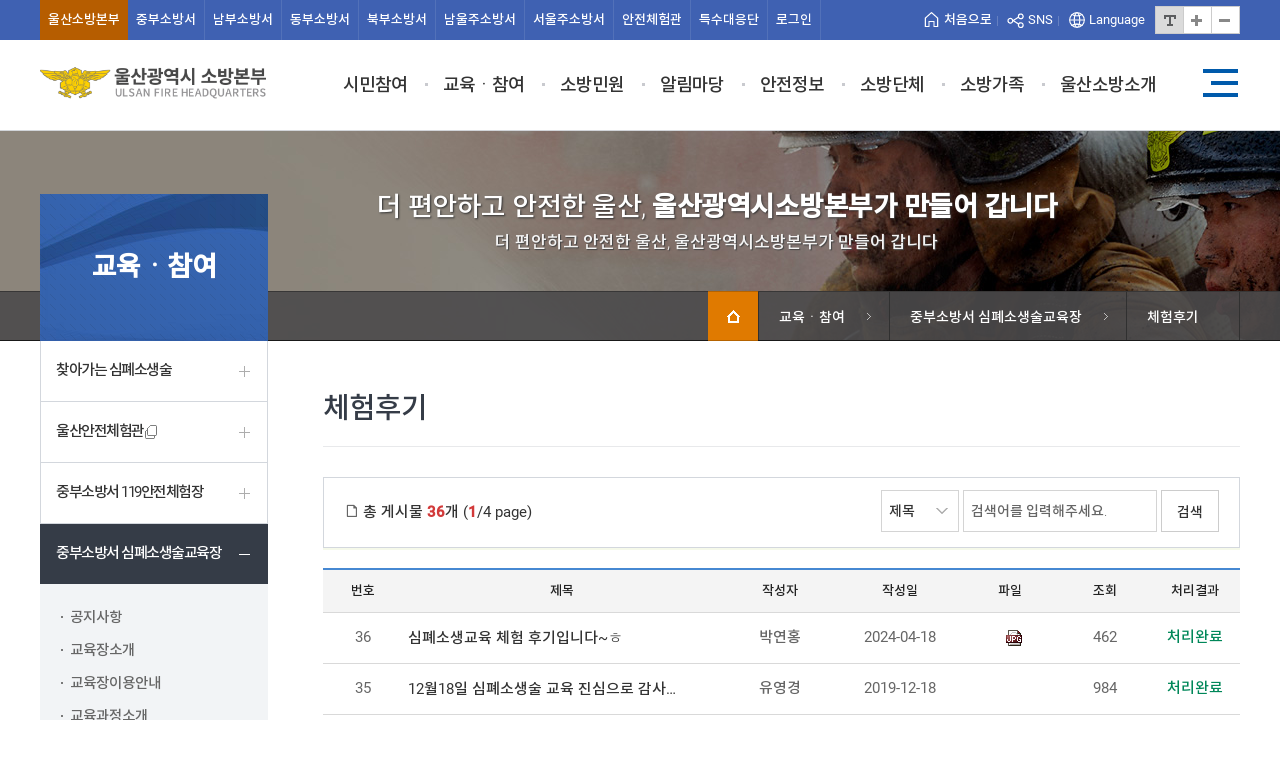

--- FILE ---
content_type: text/html;charset=UTF-8
request_url: https://fire.ulsan.go.kr/cop/bbs/selectBoardList.do?bbsId=joongbuCPRReview
body_size: 65018
content:






  
 


  

  























<!DOCTYPE html>
<html lang="ko">
<head>
<meta charset="UTF-8">
<meta http-equiv="X-UA-Compatible" content="IE=edge">
<meta name="robots" content="index,follow">
<meta name="keywords" content="울산광역시소방본부">
<meta name="language" content="ko">
<meta
	content="initial-scale=1, maximum-scale=1.0, minimum-scale=1.0, width=device-width, user-scalable=no"
	name="viewport">
<link rel="icon" href="data:;base64,iVBORw0KGgo=">
<link rel="shortcut icon" href="data:;base64,iVBORw0KGgo=">

<meta name="description" content="울산광역시 소방본부입니다. 각 분야별 소식을 제공합니다." />

<meta name="format-detection" content="telephone=no">

<link rel="stylesheet" type="text/css" href="/css/import.css?ver=5.8" />
<link rel="stylesheet" type="text/css"
	href="//cdn.jsdelivr.net/xeicon/2/xeicon.min.css" />
<script type="text/javascript" src="/js/jquery-1.11.3.min.js"></script>
<script type="text/javascript" src="/js/jquery.smenu-0.2.2.min.js"></script>
<script type="text/javascript" src="/js/jquery.bxslider.min.js"></script>
<script type="text/javascript" src="/js/slick.min.js"></script>
<script type="text/javascript" src="/js/comm.js?version=20250605"></script>
<script type="text/javascript" src="/js/main.js"></script>
<script type="text/javascript" src="/js/zoom.js"></script>

<script type="text/javascript">
		var pageNo1 = "0";
		var pageNo2 = "0";
	</script>

<title>체험후기 |   울산광역시소방본부</title>
<script type="text/javascript">
		function setCookie( name, value, expirehours ) {
		var todayDate = new Date();
		todayDate.setHours( todayDate.getHours() + expirehours );
		document.cookie = name + "=" + escape( value ) + "; path=/; expires=" + todayDate.toGMTString() + ";"
		}
		
		function closeWin(id,checkbox) {
			
		if ( checkbox.checked ){
		setCookie( id, "done" , 24 );
		}
		document.getElementById(id).style.display = "none";
		}
	</script>
</head>

<script type="text/javascript">
	//<![CDATA[
	
	
	function goLogout() {
		if (confirm('로그아웃 하시겠습니까?')) {
			//location.href ="http://fire.ulsan.go.kr/uat/uia/actionLogout.do";
			location.href ="/uat/uia/actionLogout.do";
		}
	}
	
	<!--
	var scale = 1;
	
	function fnFontInc() {
		scale *= 1.05;
		zoom(scale);
	}
	
	function fnFontRed() {
		scale /= 1.05;
		zoom(scale);
	}
	
	function fnFontDefault() {
		scale = 1;
		zoom(scale);
	}
	
	function zoom(scale) {
		var body = document.body;
		body.style.zoom = scale;  // IE
		body.style.webkitTransform = 'scale('+scale+')';  // Webkit(chrome)
		body.style.webkitTransformOrigin = '0 0';
		body.style.mozTransform = 'scale('+scale+')';  // Mozilla(firefox)
		body.style.mozTransformOrigin = '0 0';
		body.style.oTransform = 'scale('+scale+')';  // Opera
		body.style.oTransformOrigin = '0 0';
	}
	
function notice_getCookie( name ) { 
 var nameOfCookie = name + "="; 
	 var x = 0; 
	 while ( x <= document.cookie.length ) { 
	     var y = (x+nameOfCookie.length); 
	  if ( document.cookie.substring( x, y ) == nameOfCookie ) { 
	  if ( (endOfCookie=document.cookie.indexOf( ";", y )) == -1 ) 
	   endOfCookie = document.cookie.length; 
		  return unescape( document.cookie.substring( y, endOfCookie ) ); 
		   } 
		    x = document.cookie.indexOf( " ", x ) + 1; 

                if ( x == 0 ) 

                         break; 
	  } 
	  return ""; 
   } 	
	
// 중부소방서





	//-->

	//]]>
</script>

<body >
	<noscript>
		<p>자바스크립트를 지원하지 않는 브라우저에서는 일부 기능을 사용하실 수 없습니다.</p>
	</noscript>

	<div id="wrap">
		<!-- skipToContent -->
		<ul id="skipToContent">
			<li><a href="#contents">본문 바로가기</a></li>
			<li><a href="#gnb">주메뉴 바로가기</a></li>
			<li><a href="#footer">페이지하단 바로가기</a></li>
		</ul>
		<!-- //skipToContent -->
		<!-- header -->
		<div id="header">
			<h1>
				<a href="/"><img src="/images/common/logo_new.png"
					alt="울산광역시소방본부 ULSAN FIRE HEADQUARTERS" /></a>
			</h1>
			<div class="head_util">
				<div class="inner">
					<div class="link_hm">
						<ul>
							<li  class="on" ><a
								href="/cmm/main/mainPage.do">울산<em>소방본부</em></a></li>
							<li ><a
								href="/page/joongbu/greeting.do">중부<em>소방서</em></a></li>
							<li ><a
								href="/page/nambu/greeting.do">남부<em>소방서</em></a></li>
							<li ><a
								href="/page/dongbu/greeting.do">동부<em>소방서</em></a></li>
							<li ><a
								href="/page/bukbu/greeting.do">북부<em>소방서</em></a></li>
							<li ><a
								href="/page/onsan/greeting.do">남울주<em>소방서</em></a></li>
							<li ><a
								href="/page/ulju/greeting.do">서울주<em>소방서</em></a></li>
							<li ><a
								href="https://fire.ulsan.go.kr/safety/" target="_blank"
								title="새창">안전<em>체험관</em></a></li>
							<li  class="specialon" ><a
								href="/page/special/history.do">특수<em>대응단</em></em></a></li>
							
							<li class="link_login"><a href="/us/uat/uia/usLoginUsr.do">로그인</a></li>


							
							
						</ul>
					</div>
					<!-- End link_hm -->
					<div class="util_hm">
						<ul class="util_dropdown">
							<li class="home"><a href="/">처음으로</a></li>
							<li class="sns dept1">
								<button>SNS</button>
								<ul class="dept2">
									<li class="sns-blog"><a
										href="https://blog.naver.com/ulsansafe" target="_blank"
										title="울산광역시소방본부 블로그 바로가기(새창열림)">울산광역시소방본부 블로그</a></li>
									<li class="sns-fb"><a
										href="https://www.facebook.com/ulsanfire" target="_blank"
										title="울산광역시소방본부 페이스북 바로가기(새창열림)">울산광역시소방본부 페이스북</a></li>
									<li class="sns-ins"><a
										href="https://www.instagram.com/ulsan_safe/" target="_blank"
										title="울산광역시소방본부 인스타그램 바로가기(새창열림)">울산광역시소방본부 인스타그램</a></li>
									<li class="sns-tw"><a href="https://twitter.com/ulsan_119"
										target="_blank" title="울산광역시소방본부 트위터 바로가기(새창열림)">울산광역시소방본부
											트위터</a></li>
								</ul>
							</li>
							<li class="language dept1">
								<button>Language</button>
								<ul class="dept2">
									<li><a href="/eng" target="_blank"
										title="Ulsan Fire Training &amp; Education Center(New Window)">
											<span class="badg en">EN</span> Ulsan Fire Training &amp;
											Education Center
									</a></li>
								</ul>
							</li>
						</ul>

						<div class="ctrl_btns">
							<span class="blind">글자크기</span>
							<button type="button" class="bt_tx again" id="view_again"
								onClick="fnFontDefault();">
								<span class="blind">글자크기 원래대로</span>
							</button>
							<button type="button" class="bt_tx plus" id="view_plus"
								onClick="fnFontInc();">
								<span class="blind">글자크기 확대</span>
							</button>
							<button type="button" class="bt_tx minus" id="view_minus"
								onClick="fnFontRed();">
								<span class="blind">글자크기 축소</span>
							</button>
							
						</div>
					</div>
					<script>
						document
								.addEventListener(
										'DOMContentLoaded',
										function() {
											var dept1Items = document
													.querySelectorAll('.util_dropdown .dept1');

											for (var i = 0; i < dept1Items.length; i++) {
												(function(item) {
													var button = item
															.querySelector('button');

													button.onclick = function() {
														var isActive = item.classList
																.contains('active');

														for (var j = 0; j < dept1Items.length; j++) {
															dept1Items[j].classList
																	.remove('active');
														}
														if (!isActive) {
															item.classList
																	.add('active');
														}
													};
												})(dept1Items[i]);
											}
										});
					</script>
					<!-- End util_hm -->
				</div>
				<!--  End inner -->
				<!-- 모바일 메뉴 버튼 : PC에서는 안보임 -->
				
				<div class="nav_all">
					<button type="button" class="nav_btn">전체메뉴 열기</button>
				</div>
			</div>
			<!-- End head_util -->


			<!-- Top Menu -->
			
				
			<script type="text/javascript" src="/js/jquery-ui.min.js" ></script>
<script type="text/javascript" src="/js/us/mobileMenu/main.js"></script>


<!-- //메인메뉴 시작-->
<script type="text/javascript">
	function goTopMenuPage(menuNo,link){
	    //document.getElementById("topMenuNo").value=menuNo;
	    //document.getElementById("topLink").value="forward:"+link;
	    //document.topMenuListForm.action = "/EgovPageLink.do;jsessionid=9D1A182F3202683669B6A5629E56C416";
	    document.topMenuListForm.action = link;
	    document.topMenuListForm.submit();
	}
</script>
<!-- //메인메뉴 시작-->
	<div id="gnb">
		<ul>
			<li>
						<a href="/cop/bbs/selectBoardList.do?bbsId=qna">시민참여</a>
						<div class="title_wrap">
							<strong>시민참여</strong>
							<p>더 편하고 안전한 울산<br />울산광역시소방본부가 만들어갑니다.</p>
						</div>
						<ul>
							<li>
									<a href="/cop/bbs/selectBoardList.do?bbsId=qna">묻고답하기</a>
									
									
									</li>
								<li>
									<a href="/cop/bbs/selectBoardList.do?bbsId=feRecycling">소화기 리사이클링</a>
									
									
									</li>
								<li>
									<a href="/cop/bbs/selectBoardList.do?bbsId=detectorSupport">노후 아파트  단독<br>경보형 감지기 지원</a>
									
									
									</li>
								<li>
									<a href="/cop/bbs/selectBoardList.do?bbsId=citizenInfo">시민제보센터</a>
									
									
									</li>
								<li>
									<a href="/cop/bbs/selectBoardList.do?bbsId=good">칭찬합시다</a>
									
									
									</li>
								<li>
									<a href="/cop/bbs/selectBoardList.do?bbsId=free">자유게시판</a>
									
									
									</li>
								<li>
									<a href="/cop/bbs/selectBoardList.do?bbsId=cherish">추모의방</a>
									
									
									<ul> 
											<li>
												<a href="/cop/bbs/selectBoardList.do?bbsId=cherish">순직소방관</a>
												</li>
											<li>
												<a href="/cop/bbs/selectBoardList.do?bbsId=skyLetter">하늘 편지</a>
												</li>
											</ul> 
											</li>
								</ul>
					</li>	
				<li>
						<a href="/cop/bbs/selectVisitCprCalList.do?bbsId=visitCPREdu">교육ㆍ참여</a>
						<div class="title_wrap">
							<strong>교육ㆍ참여</strong>
							<p>더 편하고 안전한 울산<br />울산광역시소방본부가 만들어갑니다.</p>
						</div>
						<ul>
							<li>
									<a href="/cop/bbs/selectVisitCprCalList.do?bbsId=visitCPREdu">찾아가는 심폐소생술</a>
									
									
									<ul> 
											<li>
												<a href="/cop/bbs/selectBoardList.do?bbsId=visitCPRNotice">공지사항</a>
												</li>
											<li>
												<a href="/page/visitCPR/visitCPRGuide.do">교육과정소개</a>
												</li>
											<li>
												<a href="/cop/bbs/selectVisitCprCalList.do?bbsId=visitCPREdu">교육신청</a>
												</li>
											<li>
												<a href="/cop/bbs/visitCPRResult.do?bbsId=visitCPREdu">신청결과</a>
												</li>
											<li>
												<a href="/cop/bbs/selectBoardList.do?bbsId=visitCPRReview">체험후기</a>
												</li>
											</ul> 
											</li>
								<li>
									<a href="https://fire.ulsan.go.kr/safety/reserve/experience/main?subId=M020301&menuId=M020301" target="_blank" title="새창">울산안전체험관<img src='/images/common/blank.png' alt='새창'></a>
									
									
									</li>
								<li>
									<a href="/cop/bbs/selectBoardList.do?bbsId=jbSafeNotice">중부소방서<br> 119안전체험장</a>
									
									
									<ul> 
											<li>
												<a href="/cop/bbs/selectBoardList.do?bbsId=jbSafeNotice">공지사항</a>
												</li>
											<li>
												<a href="/page/joongbuExp/introduction.do">119안전체험장 소개</a>
												</li>
											<li>
												<a href="/page/joongbuExp/useGuide.do">체험장이용안내</a>
												</li>
											<li>
												<a href="/page/joongbuExp/expGuide.do">체험코스안내</a>
												</li>
											<li>
												<a href="/cop/bbs/selectBoardCalList.do?bbsId=jbSafeEdu">체험교육신청</a>
												</li>
											<li>
												<a href="/cop/bbs/selectBoardList.do?bbsId=joongbuExpPhoto">체험사진</a>
												</li>
											<li>
												<a href="/cop/bbs/jbSafeEduResult.do?bbsId=jbSafeEdu">신청결과</a>
												</li>
											</ul> 
											</li>
								<li>
									<a href="/cop/bbs/selectBoardList.do?bbsId=jbCPRNotice">중부소방서 <br>심폐소생술교육장</a>
									
									
									<ul> 
											<li>
												<a href="/cop/bbs/selectBoardList.do?bbsId=jbCPRNotice">공지사항</a>
												</li>
											<li>
												<a href="/page/joongbuCPR/introduction.do">교육장소개</a>
												</li>
											<li>
												<a href="/page/joongbuCPR/useGuide.do">교육장이용안내</a>
												</li>
											<li>
												<a href="/page/joongbuCPR/CPRGuide.do">교육과정소개</a>
												</li>
											<li>
												<a href="/cop/bbs/selectBoardCalList.do?bbsId=jbCPREdu">교육신청</a>
												</li>
											<li>
												<a href="/cop/bbs/jbCPREduResult.do?bbsId=jbCPREdu">신청결과</a>
												</li>
											<li>
												<a href="/cop/bbs/selectBoardList.do?bbsId=joongbuCPRReview">체험후기</a>
												</li>
											<li>
												<a href="/cop/bbs/selectBoardList.do?bbsId=joongbuCPRPhoto">체험사진</a>
												</li>
											</ul> 
											</li>
								<li>
									<a href="/page/edu/edu_safeExpEdu.do">소방안전교실</a>
									
									
									<ul> 
											<li>
												<a href="/page/edu/edu_safeExpEdu.do">교육안내</a>
												</li>
											</ul> 
											</li>
								<li>
									<a href="/page/festival/introduction.do">119안전문화축제</a>
									
									
									<ul> 
											<li>
												<a href="/page/festival/introduction.do">축제소개</a>
												</li>
											<li>
												<a href="/page/festival/schedule.do">축제일정</a>
												</li>
											</ul> 
											</li>
								<li>
									<a href="/cop/bbs/selectBoardList.do?bbsId=fireSongNotice">119소방동요대회 및 행사</a>
									
									
									<ul> 
											<li>
												<a href="/cop/bbs/selectBoardList.do?bbsId=fireSongNotice">공지사항</a>
												</li>
											<li>
												<a href="/page/edu/edu_01.do">소방동요대회 소개</a>
												</li>
											<li>
												<a href="/page/edu/edu_01_03_26.do">지난 대회 둘러보기</a>
												</li>
											<li>
												<a href="/cop/bbs/selectBoardList.do?bbsId=fireSongApp">대회신청하기</a>
												</li>
											<li>
												<a href="/cop/bbs/selectBoardList.do?bbsId=fireSongPhoto">대회갤러리</a>
												</li>
											<li>
												<a href="/cop/bbs/selectBoardList.do?bbsId=fireSongVideo">대회동영상</a>
												</li>
											<li>
												<a href="/cop/bbs/selectBoardList.do?bbsId=fireSongData">소방동요자료실</a>
												</li>
											<li>
												<a href="/cop/bbs/selectBoardList.do?bbsId=fireSongReview">참가후기</a>
												</li>
											</ul> 
											</li>
								</ul>
					</li>	
				<li>
						<a href="/page/complaints/complaints.do">소방민원</a>
						<div class="title_wrap">
							<strong>소방민원</strong>
							<p>더 편하고 안전한 울산<br />울산광역시소방본부가 만들어갑니다.</p>
						</div>
						<ul>
							<li>
									<a href="/page/complaints/complaints.do">민원안내</a>
									
									
									<ul> 
											<li>
												<a href="/page/complaints/complaints.do">민원사무안내</a>
												</li>
											<li>
												<a href="/page/complaints/personInCharge.do">민원담당자안내</a>
												</li>
											<li>
												<a href="/page/complaints/complaints_pay.do">민원수수료안내</a>
												</li>
											</ul> 
											</li>
								<li>
									<a href="/cop/bbs/selectBoardList.do?bbsId=safetyManager">자주찾는 민원</a>
									
									
									<ul> 
											<li>
												<a href="/cop/bbs/selectBoardList.do?bbsId=safetyManager">소방안전관리자</a>
												</li>
											<li>
												<a href="/cop/bbs/selectBoardList.do?bbsId=safetyManagerSub">소방안전관리보조자</a>
												</li>
											<li>
												<a href="/cop/bbs/selectBoardList.do?bbsId=multiplexBusi">다중이용업소 영업주</a>
												</li>
											<li>
												<a href="/cop/bbs/selectBoardList.do?bbsId=agreementProcess">건축허가 동의</a>
												</li>
											<li>
												<a href="/cop/bbs/selectBoardList.do?bbsId=operationCheck">작동기능점검(자체점검)</a>
												</li>
											</ul> 
											</li>
								<li>
									<a href="/page/guide/damage_center.do">화재피해지원센터</a>
									
									
									<ul> 
											<li>
												<a href="/page/guide/damage_center.do">센터개요</a>
												</li>
											<li>
												<a href="/page/guide/damageCenterManageInfo.do">센터운영 내용</a>
												</li>
											<li>
												<a href="/page/guide/damageCenterLaw.do">화재관련 법률</a>
												</li>
											<li>
												<a href="/cop/bbs/selectBoardList.do?bbsId=damageCenterForm">관련서식</a>
												</li>
											</ul> 
											</li>
								<li>
									<a href="/page/reportIllegal/intro.do">소방시설불법신고</a>
									
									
									<ul> 
											<li>
												<a href="/page/reportIllegal/intro.do">신고포상제 운영개요</a>
												</li>
											<li>
												<a href="/cop/bbs/selectBoardList.do?bbsId=reportIllegalForm">관련서식</a>
												</li>
											<li>
												<a href="/cop/bbs/selectBoardList.do?bbsId=reportIllegal">소방시설 신고센터</a>
												</li>
											<li>
												<a href="/cop/bbs/selectBoardList.do?bbsId=reportIllegal2">분리발주 신고센터</a>
												</li>
											</ul> 
											</li>
								<li>
									<a href="/cop/bbs/selectBoardList.do?bbsId=formData">민원서식</a>
									
									
									</li>
								</ul>
					</li>	
				<li>
						<a href="/cop/bbs/selectBoardList.do?bbsId=notice">알림마당</a>
						<div class="title_wrap">
							<strong>알림마당</strong>
							<p>더 편하고 안전한 울산<br />울산광역시소방본부가 만들어갑니다.</p>
						</div>
						<ul>
							<li>
									<a href="/cop/bbs/selectBoardList.do?bbsId=notice">공지사항</a>
									
									
									</li>
								<li>
									<a href="/cop/bbs/selectBoardList.do?bbsId=recruit">채용정보</a>
									
									
									</li>
								<li>
									<a href="/cop/bbs/selectBoardList.do?bbsId=mainBusiness">울산소방 주요업무</a>
									
									
									</li>
								<li>
									<a href="/cop/bbs/selectBoardList.do?bbsId=auditInfo">감사정보</a>
									
									
									</li>
								<li>
									<a href="/cop/bbs/selectBoardList.do?bbsId=report2">보도자료</a>
									
									
									</li>
								<li>
									<a href="/cop/bbs/selectBoardList.do?bbsId=petFind">반려동물 찾기</a>
									
									
									</li>
								</ul>
					</li>	
				<li>
						<a href="/page/data/naturalDisaster.do">안전정보</a>
						<div class="title_wrap">
							<strong>안전정보</strong>
							<p>더 편하고 안전한 울산<br />울산광역시소방본부가 만들어갑니다.</p>
						</div>
						<ul>
							<li>
									<a href="/page/data/naturalDisaster.do">상황별 행동요령</a>
									
									
									<ul> 
											<li>
												<a href="/page/data/naturalDisaster.do">자연재난</a>
												</li>
											<li>
												<a href="/page/data/socialDisaster.do">사회재난</a>
												</li>
											<li>
												<a href="/page/data/livingSafety.do">생활안전</a>
												</li>
											<li>
												<a href="/page/data/contents_03_01.do">화재예방</a>
												</li>
											</ul> 
											</li>
								<li>
									<a href="http://www.e-gen.or.kr/egen/search_pharmacy.do?searchType=general&lat=35.5382&lon=129.3133&sidoCode=31&gugunCode=&dongCode=&loca=17&emogdstr=&addrhosp=&day=&emogdesc=" target="_blank" title="새창">야간 운영 병원/약국<img src='/images/common/blank.png' alt='새창'></a>
									
									
									</li>
								<li>
									<a href="/cop/bbs/selectBoardList.do?bbsId=videoData">영상자료실</a>
									
									
									</li>
								<li>
									<a href="/cop/bbs/selectBoardList.do?bbsId=safeInfo">안전정보게시판</a>
									
									
									</li>
								</ul>
					</li>	
				<li>
						<a href="/page/volunteer/volunteer_01.do">소방단체</a>
						<div class="title_wrap">
							<strong>소방단체</strong>
							<p>더 편하고 안전한 울산<br />울산광역시소방본부가 만들어갑니다.</p>
						</div>
						<ul>
							<li>
									<a href="/page/volunteer/volunteer_01.do">의용소방대</a>
									
									
									<ul> 
											<li>
												<a href="/page/volunteer/volunteer_01.do">의용소방대란</a>
												</li>
											<li>
												<a href="/page/volunteer/volunteer_02.do">연혁</a>
												</li>
											<li>
												<a href="/page/volunteer/volunteer_03.do">일반현황</a>
												</li>
											<li>
												<a href="/page/volunteer/volunteer_04.do">기구표 및 업무분장</a>
												</li>
											<li>
												<a href="/page/volunteer/volunteer_joongbu_01.do">소방서별 의용소방대 안내</a>
												</li>
											<li>
												<a href="/cop/bbs/selectBoardList.do?bbsId=volunteerPhoto">활동사진 게시판</a>
												</li>
											</ul> 
											</li>
								<li>
									<a href="/page/family/youth119_01.do">한국119청소년단</a>
									
									
									<ul> 
											<li>
												<a href="/page/family/youth119_01.do">한국119청소년단 소개</a>
												</li>
											</ul> 
											</li>
								</ul>
					</li>	
				<li>
						<a href="/cop/bbs/selectBoardList.do?bbsId=memberRoomOpen">소방가족</a>
						<div class="title_wrap">
							<strong>소방가족</strong>
							<p>더 편하고 안전한 울산<br />울산광역시소방본부가 만들어갑니다.</p>
						</div>
						<ul>
							<li>
									<a href="/cop/bbs/selectBoardList.do?bbsId=memberRoomReport">신고센터</a>
									
									
									</li>
								<li>
									<a href="/cop/bbs/selectBoardList.do?bbsId=memberRoomOpen">열린마당</a>
									
									
									</li>
								<li>
									<a href="/cop/bbs/selectBoardList.do?bbsId=memberMainAnalysis">소방인의 방</a>
									
									
									<ul> 
											<li>
												<a href="/cop/bbs/selectBoardList.do?bbsId=memberMainAnalysis">관내현황분석</a>
												</li>
											<li>
												<a href="/cop/bbs/selectBoardList.do?bbsId=praise">칭찬합시다</a>
												</li>
											<li>
												<a href="/cop/bbs/selectBoardList.do?bbsId=memberRoomData">일반자료실</a>
												</li>
											<li>
												<a href="/cop/bbs/selectBoardList.do?bbsId=memberRoomClub">동아리소개</a>
												</li>
											<li>
												<a href="/page/mberUser/mbrInternetEdu.do">인터넷강의</a>
												</li>
											<li>
												<a href="/cop/bbs/selectBoardList.do?bbsId=memberRoomQa">Q/A게시판</a>
												</li>
											<li>
												<a href="/cop/bbs/selectBoardList.do?bbsId=welfareFacility">후생복지안내</a>
												</li>
											<li>
												<a href="/us/userGuide/userPwUpdtView.do">비밀번호변경</a>
												</li>
											</ul> 
											</li>
								</ul>
					</li>	
				<li>
						<a href="/page/introduction/greeting.do">울산소방소개</a>
						<div class="title_wrap">
							<strong>울산소방소개</strong>
							<p>더 편하고 안전한 울산<br />울산광역시소방본부가 만들어갑니다.</p>
						</div>
						<ul>
							<li>
									<a href="/page/introduction/greeting.do">인사말</a>
									
									
									</li>
								<li>
									<a href="/page/introduction/present.do">일반현황</a>
									
									
									<ul> 
											<li>
												<a href="/page/introduction/present.do">일반현황</a>
												</li>
											<li>
												<a href="/page/introduction/vision.do">비전 미션</a>
												</li>
											<li>
												<a href="/page/introduction/history.do">울산소방연혁</a>
												</li>
											<li>
												<a href="/page/introduction/generalManagers.do">역대소방본부장</a>
												</li>
											</ul> 
											</li>
								<li>
									<a href="/cop/bbs/selectBoardList.do?bbsId=fireActivityDaily">소방활동정보</a>
									
									
									<ul> 
											<li>
												<a href="/cop/bbs/selectBoardList.do?bbsId=fireActivityDaily">소방일일상황</a>
												</li>
											<li>
												<a href="/cop/bbs/selectBoardList.do?bbsId=fireActivityStats">화재활동통계</a>
												</li>
											<li>
												<a href="/cop/bbs/selectBoardList.do?bbsId=rescueActivityStats">구조활동통계</a>
												</li>
											<li>
												<a href="/cop/bbs/selectBoardList.do?bbsId=emActivityStats">구급활동통계</a>
												</li>
											</ul> 
											</li>
								<li>
									<a href="/cop/bbs/selectBoardList.do?bbsId=photoArchive">사진자료실</a>
									
									
									</li>
								<li>
									<a href="/cop/bbs/selectBoardList.do?bbsId=videoArchive">영상자료실</a>
									
									
									</li>
								<li>
									<a href="/page/introduction/workGuide.do">담당업무안내</a>
									
									
									</li>
								<li>
									<a href="/page/introduction/direction.do">오시는길</a>
									
									
									</li>
								</ul>
					</li>	
				</ul>
			<div class="head_links">
				<ul>
					<li><a href="/page/edu/edu_01.do">119소방동요대회</a></li>
					<li><a href="/page/edu/edu_safeExpEdu.do">소방안전교실</a></li>
					<li><a href="/cop/bbs/selectBoardList.do?bbsId=safetyManager">소방안전관리자<br />멘토링</a></li>
				</ul>
			</div>
			<span class="bg"></span>
		</div>
		<div class="mask"></div>
		<a href="javascript:void(0);" class="bt_allmenu"><span class="blind">전체메뉴</span></a>

		   		
<!-- //메인메뉴 끝-->
			<!-- //Top Menu -->

		</div>

		
		
		<div id="container">
			<div class="sub_top">
				<div class="inner">
					<h2 class="loc_depth1">
						더 편안하고 안전한 울산, <strong>울산광역시소방본부가 만들어 갑니다</strong>
					</h2>
					<p>더 편안하고 안전한 울산, 울산광역시소방본부가 만들어 갑니다</p>
				</div>
				<div class="sub_navi">
					<div class="inner">
						<div class="box">
							<p class="home">
								<a href="/"><span class="blind">홈으로</span></a>
							</p>
							<ul class="location">
								<!-- c:out value="교육ㆍ참여 > 중부소방서 <br>심폐소생술교육장 > 체험후기" / -->
								<li><span class="loc_depth1">교육ㆍ참여 </span></li>
<li><span class="loc_depth2"> 중부소방서 심폐소생술교육장 </span></li>
<li><span class="loc_depth3"> 체험후기</span></li>

							</ul>
						</div>
					</div>
				</div>
			</div>


			<div class="container_wrap">
				<div id="aside">
					

    








	<h2><span>교육ㆍ참여</span></h2>
	<div id="lnb">
	<ul>
	<li class='depth-1 off'>
<a href="/cop/bbs/selectVisitCprCalList.do?bbsId=visitCPREdu"  ><span  class='offtext' >찾아가는 심폐소생술</span></a>
<ul >
<li  class='off depth-2'><a href="/cop/bbs/selectBoardList.do?bbsId=visitCPRNotice">공지사항</a></li>
<li  class='off depth-2'><a href="/page/visitCPR/visitCPRGuide.do">교육과정소개</a></li>
<li  class='off depth-2'><a href="/cop/bbs/selectVisitCprCalList.do?bbsId=visitCPREdu">교육신청</a></li>
<li  class='off depth-2'><a href="/cop/bbs/visitCPRResult.do?bbsId=visitCPREdu">신청결과</a></li>
<li  class='off depth-2'><a href="/cop/bbs/selectBoardList.do?bbsId=visitCPRReview">체험후기</a></li>
</ul></li>
<li class='depth-1 off'>
<a href="https://fire.ulsan.go.kr/safety/reserve/experience/main?subId=M020301&menuId=M020301" target="_blank" title="새창"   ><span  class='offtext' >울산안전체험관</span><img src='/images/common/blank.png' alt='새창'></a>
</li>
<li class='depth-1 off'>
<a href="/cop/bbs/selectBoardList.do?bbsId=jbSafeNotice"  ><span  class='offtext' >중부소방서 119안전체험장</span></a>
<ul >
<li  class='off depth-2'><a href="/cop/bbs/selectBoardList.do?bbsId=jbSafeNotice">공지사항</a></li>
<li  class='off depth-2'><a href="/page/joongbuExp/introduction.do">119안전체험장 소개</a></li>
<li  class='off depth-2'><a href="/page/joongbuExp/useGuide.do">체험장이용안내</a></li>
<li  class='off depth-2'><a href="/page/joongbuExp/expGuide.do">체험코스안내</a></li>
<li  class='off depth-2'><a href="/cop/bbs/selectBoardCalList.do?bbsId=jbSafeEdu">체험교육신청</a></li>
<li  class='off depth-2'><a href="/cop/bbs/selectBoardList.do?bbsId=joongbuExpPhoto">체험사진</a></li>
<li  class='off depth-2'><a href="/cop/bbs/jbSafeEduResult.do?bbsId=jbSafeEdu">신청결과</a></li>
</ul></li>
<li class='depth-1 on'>
<a href="/cop/bbs/selectBoardList.do?bbsId=jbCPRNotice"  ><span  class='ontext' >중부소방서 심폐소생술교육장</span></a>
<ul  class='on'>
<li  class='off depth-2'><a href="/cop/bbs/selectBoardList.do?bbsId=jbCPRNotice">공지사항</a></li>
<li  class='off depth-2'><a href="/page/joongbuCPR/introduction.do">교육장소개</a></li>
<li  class='off depth-2'><a href="/page/joongbuCPR/useGuide.do">교육장이용안내</a></li>
<li  class='off depth-2'><a href="/page/joongbuCPR/CPRGuide.do">교육과정소개</a></li>
<li  class='off depth-2'><a href="/cop/bbs/selectBoardCalList.do?bbsId=jbCPREdu">교육신청</a></li>
<li  class='off depth-2'><a href="/cop/bbs/jbCPREduResult.do?bbsId=jbCPREdu">신청결과</a></li>
<li  class='on depth-2'><a href="/cop/bbs/selectBoardList.do?bbsId=joongbuCPRReview">체험후기</a></li>
<li  class='off depth-2'><a href="/cop/bbs/selectBoardList.do?bbsId=joongbuCPRPhoto">체험사진</a></li>
</ul></li>
<li class='depth-1 off'>
<a href="/page/edu/edu_safeExpEdu.do"  ><span  class='offtext' >소방안전교실</span></a>
<ul >
<li  class='off depth-2'><a href="/page/edu/edu_safeExpEdu.do">교육안내</a></li>
</ul></li>
<li class='depth-1 off'>
<a href="/page/festival/introduction.do"  ><span  class='offtext' >119안전문화축제</span></a>
<ul >
<li  class='off depth-2'><a href="/page/festival/introduction.do">축제소개</a></li>
<li  class='off depth-2'><a href="/page/festival/schedule.do">축제일정</a></li>
</ul></li>
<li class='depth-1 off'>
<a href="/cop/bbs/selectBoardList.do?bbsId=fireSongNotice"  ><span  class='offtext' >119소방동요대회 및 행사</span></a>
<ul >
<li  class='off depth-2'><a href="/cop/bbs/selectBoardList.do?bbsId=fireSongNotice">공지사항</a></li>
<li  class='off depth-2'><a href="/page/edu/edu_01.do">소방동요대회 소개</a></li>
<li  class='off depth-2'><a href="/page/edu/edu_01_03_26.do">지난 대회 둘러보기</a></li>
<li  class='off depth-2'><a href="/cop/bbs/selectBoardList.do?bbsId=fireSongApp">대회신청하기</a></li>
<li  class='off depth-2'><a href="/cop/bbs/selectBoardList.do?bbsId=fireSongPhoto">대회갤러리</a></li>
<li  class='off depth-2'><a href="/cop/bbs/selectBoardList.do?bbsId=fireSongVideo">대회동영상</a></li>
<li  class='off depth-2'><a href="/cop/bbs/selectBoardList.do?bbsId=fireSongData">소방동요자료실</a></li>
<li  class='off depth-2'><a href="/cop/bbs/selectBoardList.do?bbsId=fireSongReview">참가후기</a></li>
</ul></li>

		</ul>
		</div>

				</div>


				


<script type="text/javascript">
	function press(event) {
		if (event.keyCode==13) {
			fn_egov_select_noticeList('1');
		}
	}

	function fn_egov_addNotice() {
		document.frm.action = "/cop/bbs/anonymous/addBoardArticle.do;jsessionid=9D1A182F3202683669B6A5629E56C416";
		document.frm.submit();
	}
	
	function fn_egov_select_noticeList(pageNo) {
		document.frm.pageIndex.value = pageNo;
		document.frm.action = "/cop/bbs/anonymous/selectBoardList.do;jsessionid=9D1A182F3202683669B6A5629E56C416";
		document.frm.submit();	
	}
	
	function goBoardArticle(nttId) {
		document.frm.nttId.value = nttId;		
		document.frm.action = "/cop/bbs/selectBoardArticle.do;jsessionid=9D1A182F3202683669B6A5629E56C416";
		document.frm.submit();			
	}
	
	function fn_egov_downFile(atchFileId, fileSn){
		//location.href="/cmm/fms/FileDown.do;jsessionid=9D1A182F3202683669B6A5629E56C416?atchFileId="+atchFileId+"&amp;fileSn="+fileSn+"";
		location.href="/cmm/fms/FileDown.do;jsessionid=9D1A182F3202683669B6A5629E56C416?atchFileId="+atchFileId+"&fileSn="+fileSn+"";
	}	
	
	function fn_egov_pwd_confirm(nttId){   	
		document.frm.selectedNttId.value=nttId;
		document.frm.password2.value="";
		
		$(".layer_overlay").removeClass("close");
		$("html").addClass("overflow");
		 
		$('#password2').focus();

		 //레이어 열고 닫기
		$(".basic_layer .btn_close").click(function(){
			$(".layer_overlay").addClass("close");
			$("html").removeClass("overflow");
			document.getElementById(nttId).focus();
		});		
		$("#btn_overlay_close").click(function(){
			$(".layer_overlay").addClass("close");
			$("html").removeClass("overflow");
			document.getElementById(nttId).focus();
		});		
	}		
	
	function fn_egov_pwd_ckeck(){		
		var cmd = document.frm.cmd.value;		
		var passwd = "";
		passwd = eval("document.frm.password2");
		url = "/cop/bbs/selectBoardArticle.do;jsessionid=9D1A182F3202683669B6A5629E56C416";
			
		if (passwd.value == '') {
			alert('등록시 사용한 패스워드를 입력해 주세요.');
			passwd.focus();
			return;
		}	
					
		document.frm.nttId.value = document.frm.selectedNttId.value;
		document.frm.password.value = passwd.value;
		document.frm.action = url;	
		document.frm.submit();
	}	
	
	$(document).ready(function(){
		//레이어 열고 닫기
		//$(".basic_layer .btn_close").click(function(){
		//	$(".layer_overlay").addClass("close");
		//	$("html").removeClass("overflow");
		//});		
		//$("#btn_overlay_close").click(function(){
		//	$(".layer_overlay").addClass("close");
		//	$("html").removeClass("overflow");
		//});		
	});
	
</script>

		<form name="frm" action ="/cop/bbs/anonymous/selectBoardList.do;jsessionid=9D1A182F3202683669B6A5629E56C416" method="post"  onsubmit="fn_egov_select_noticeList('1');return false;">
		<input type="hidden" name="bbsId" value="joongbuCPRReview" />
		<input type="hidden" name="nttId"  value="0" />
		<input type="hidden" name="bbsTyCode" value="BBST02" />
		<input type="hidden" name="bbsAttrbCode" value="BBSA03" />
		<input type="hidden" name="authFlag" value="Y" />
		<input type="hidden" name="pageIndex"  value="1" />
		<input type="hidden" name="cmd" value="" />
		<input type="hidden" name="password" value="" />
		<input type="hidden" name="selectedNttId"  value="0" />
	
			<div id="contents" class="contents">
				<div class="sub_title">
					<h3>체험후기</h3>
				</div>
				<div class="sub_wrap">
		
		







	
				
					<!-- 게시판 상단 -->
					<div class="board_top">
						<div class="total_area"><i class="xi-file-o"></i> 총 게시물 <strong class="t_red">36</strong>개 (<strong class="t_red">1</strong>/4 page)</div>
						<fieldset>
							<legend class="blind">게시물검색</legend>                
							<div class="search_area">
								<div class="category">
									<label for="searchCnd" class="blind">검색조건</label>				
									<select id="searchCnd" name="searchCnd" class="select">
				           				<option value="0"  >제목</option>
				           				<option value="1"  >내용</option>
										
				           				<option value="2"  >작성자</option>
										
				    				</select>
								</div>
								<div class="search">
									<label for="searchWrd" class="blind">검색어를 입력해주세요.</label>
									<input  id="searchWrd" name="searchWrd" type="text" class="text" placeholder="검색어를 입력해주세요."  value=''  maxlength="35" />
									<button type="submit" class="btn_st" onclick="fn_egov_select_noticeList('1'); return false;">검색</button>				    
								</div>
							</div>
						</fieldset>
					</div>
					<!-- // -->
					<!-- 게시판 리스트 -->
					<table class="board_list">
						<caption>게시판(목록)-번호,제목,작성자,작성일,첨부,조회 정보를 제공합니다.</caption>
						<colgroup>
							<col style="width:80px;" />
							<col />
							<col style="width:120px;" />
							<col style="width:120px;" />
								
							<col style="width:100px;" />
							
							<col style="width:90px;" />
							<col style="width:90px;" />
						</colgroup>
						<thead>
							<tr>
								<th scope="col">번호</th>
								<th scope="col">제목</th>
								<th scope="col">작성자</th>
								<th scope="col">작성일</th>
								
									
								<th scope="col">파일</th>
								
								
								<th scope="col">조회</th>
								<th scope="col">처리결과</th>
							</tr>
						</thead>
						<tbody>
						
			                		
							
								
								
									
																
							<tr>
								<td class="num">
									
										
										
											<a href="/cop/bbs/selectBoardArticle.do?bbsId=joongbuCPRReview&amp;nttId=26351" onclick="goBoardArticle('26351'); return false;" >
												36
											</a>
										
									
								</td>
								<td class="subject">
									
										
										
											<a href="/cop/bbs/selectBoardArticle.do?bbsId=joongbuCPRReview&amp;nttId=26351" onclick="goBoardArticle('26351'); return false;" >
						        				심폐소생교육 체험 후기입니다~ㅎ
						        			</a>
										
																		 
							    </td>
								<td class="writer">박연홍</td>
								<td class="date">2024-04-18</td>
								
									
								<td class="file">
										
						                    
											
											
						         		







	
		
			
			
		<a href="/cmm/fms/FileDown.do?atchFileId=FILE_000000000038551&amp;fileSn=0" onclick="fn_egov_downFile('FILE_000000000038551','0');return false;" onkeypress="" target="ifrmFlDwn">
			
		
		
			
			
			
			
			
			
			
			
			
			
			
			
			
			
			
				<img src="/images/icon_ext/ico_jpg.gif" alt="jpg파일" />
			
			
			
			
			
		
		
		</a>
		
	



						         		
								</td>
								
								
								<td class="hit">462</td>
								<td class="hit">
									
									
									<span class="t_green">처리완료</span>
								</td>
							</tr>					
							
					     			
							
								
								
									
																
							<tr>
								<td class="num">
									
										
										
											<a href="/cop/bbs/selectBoardArticle.do?bbsId=joongbuCPRReview&amp;nttId=14021" onclick="goBoardArticle('14021'); return false;" >
												35
											</a>
										
									
								</td>
								<td class="subject">
									
										
										
											<a href="/cop/bbs/selectBoardArticle.do?bbsId=joongbuCPRReview&amp;nttId=14021" onclick="goBoardArticle('14021'); return false;" >
						        				12월18일 심폐소생술 교육 진심으로 감사드립니다.
						        			</a>
										
																		 
							    </td>
								<td class="writer">유영경</td>
								<td class="date">2019-12-18</td>
								
									
								<td class="file">
										
						                    
											
											
						         		









						         		
								</td>
								
								
								<td class="hit">984</td>
								<td class="hit">
									
									
									<span class="t_green">처리완료</span>
								</td>
							</tr>					
							
					     			
							
								
								
									
																
							<tr>
								<td class="num">
									
										
										
											<a href="/cop/bbs/selectBoardArticle.do?bbsId=joongbuCPRReview&amp;nttId=13493" onclick="goBoardArticle('13493'); return false;" >
												34
											</a>
										
									
								</td>
								<td class="subject">
									
										
										
											<a href="/cop/bbs/selectBoardArticle.do?bbsId=joongbuCPRReview&amp;nttId=13493" onclick="goBoardArticle('13493'); return false;" >
						        				10월22일 심폐소생술교육
						        			</a>
										
																		 
							    </td>
								<td class="writer">이경옥</td>
								<td class="date">2019-10-24</td>
								
									
								<td class="file">
										
						                    
											
											
						         		









						         		
								</td>
								
								
								<td class="hit">795</td>
								<td class="hit">
									
									
									<span class="t_green">처리완료</span>
								</td>
							</tr>					
							
					     			
							
								
								
									
																
							<tr>
								<td class="num">
									
										
										
											<a href="/cop/bbs/selectBoardArticle.do?bbsId=joongbuCPRReview&amp;nttId=13219" onclick="goBoardArticle('13219'); return false;" >
												33
											</a>
										
									
								</td>
								<td class="subject">
									
										
										
											<a href="/cop/bbs/selectBoardArticle.do?bbsId=joongbuCPRReview&amp;nttId=13219" onclick="goBoardArticle('13219'); return false;" >
						        				2019년9월27일 심폐소생술
						        			</a>
										
																		 
							    </td>
								<td class="writer">김현정</td>
								<td class="date">2019-09-27</td>
								
									
								<td class="file">
										
						                    
											
											
						         		









						         		
								</td>
								
								
								<td class="hit">860</td>
								<td class="hit">
									
									
									<span class="t_green">처리완료</span>
								</td>
							</tr>					
							
					     			
							
								
								
									
																
							<tr>
								<td class="num">
									
										
										
											<a href="/cop/bbs/selectBoardArticle.do?bbsId=joongbuCPRReview&amp;nttId=12954" onclick="goBoardArticle('12954'); return false;" >
												32
											</a>
										
									
								</td>
								<td class="subject">
									
										
										
											<a href="/cop/bbs/selectBoardArticle.do?bbsId=joongbuCPRReview&amp;nttId=12954" onclick="goBoardArticle('12954'); return false;" >
						        				2019년 8월 28일 심폐소생술 교육체험 후기
						        			</a>
										
																		 
							    </td>
								<td class="writer">김현철</td>
								<td class="date">2019-08-29</td>
								
									
								<td class="file">
										
						                    
											
											
						         		







	
		
			
			
		<a href="/cmm/fms/FileDown.do?atchFileId=FILE_000000000031120&amp;fileSn=0" onclick="fn_egov_downFile('FILE_000000000031120','0');return false;" onkeypress="" target="ifrmFlDwn">
			
		
		
			
			
			
			
			
			
			
			
			
			
			
			
			
			
			
				<img src="/images/icon_ext/ico_jpg.gif" alt="jpg파일" />
			
			
			
			
			
		
		
		</a>
		
	



						         		
								</td>
								
								
								<td class="hit">915</td>
								<td class="hit">
									
									
									<span class="t_green">처리완료</span>
								</td>
							</tr>					
							
					     			
							
								
								
									
																
							<tr>
								<td class="num">
									
										
										
											<a href="/cop/bbs/selectBoardArticle.do?bbsId=joongbuCPRReview&amp;nttId=12738" onclick="goBoardArticle('12738'); return false;" >
												31
											</a>
										
									
								</td>
								<td class="subject">
									
										
										
											<a href="/cop/bbs/selectBoardArticle.do?bbsId=joongbuCPRReview&amp;nttId=12738" onclick="goBoardArticle('12738'); return false;" >
						        				최선을 다해 주시는 교육 정말 감사합니다!!
						        			</a>
										
																		 
							    </td>
								<td class="writer">이희진</td>
								<td class="date">2019-08-06</td>
								
									
								<td class="file">
										
						                    
											
											
						         		









						         		
								</td>
								
								
								<td class="hit">709</td>
								<td class="hit">
									
									
									<span class="t_green">처리완료</span>
								</td>
							</tr>					
							
					     			
							
								
								
									
																
							<tr>
								<td class="num">
									
										
										
											<a href="/cop/bbs/selectBoardArticle.do?bbsId=joongbuCPRReview&amp;nttId=12674" onclick="goBoardArticle('12674'); return false;" >
												30
											</a>
										
									
								</td>
								<td class="subject">
									
										
										
											<a href="/cop/bbs/selectBoardArticle.do?bbsId=joongbuCPRReview&amp;nttId=12674" onclick="goBoardArticle('12674'); return false;" >
						        				심폐소생술 교육을 울산중부소방서에서 해주셔셔 너무 감사합니다.
						        			</a>
										
																		 
							    </td>
								<td class="writer">나성미</td>
								<td class="date">2019-07-30</td>
								
									
								<td class="file">
										
						                    
											
											
						         		









						         		
								</td>
								
								
								<td class="hit">843</td>
								<td class="hit">
									
									
									<span class="t_green">처리완료</span>
								</td>
							</tr>					
							
					     			
							
								
								
									
																
							<tr>
								<td class="num">
									
										
										
											<a href="/cop/bbs/selectBoardArticle.do?bbsId=joongbuCPRReview&amp;nttId=12641" onclick="goBoardArticle('12641'); return false;" >
												29
											</a>
										
									
								</td>
								<td class="subject">
									
										
										
											<a href="/cop/bbs/selectBoardArticle.do?bbsId=joongbuCPRReview&amp;nttId=12641" onclick="goBoardArticle('12641'); return false;" >
						        				2019년7월25일 교육
						        			</a>
										
																		 
							    </td>
								<td class="writer">김선민</td>
								<td class="date">2019-07-25</td>
								
									
								<td class="file">
										
						                    
											
											
						         		







	
		
			
			
		<a href="/cmm/fms/FileDown.do?atchFileId=FILE_000000000030876&amp;fileSn=0" onclick="fn_egov_downFile('FILE_000000000030876','0');return false;" onkeypress="" target="ifrmFlDwn">
			
		
		
			
			
			
			
			
			
			
			
			
			
			
			
			
			
			
				<img src="/images/icon_ext/ico_jpg.gif" alt="jpg파일" />
			
			
			
			
			
		
		
		</a>
		
	



						         		
								</td>
								
								
								<td class="hit">658</td>
								<td class="hit">
									
									
									<span class="t_green">처리완료</span>
								</td>
							</tr>					
							
					     			
							
								
								
									
																
							<tr>
								<td class="num">
									
										
										
											<a href="/cop/bbs/selectBoardArticle.do?bbsId=joongbuCPRReview&amp;nttId=12268" onclick="goBoardArticle('12268'); return false;" >
												28
											</a>
										
									
								</td>
								<td class="subject">
									
										
										
											<a href="/cop/bbs/selectBoardArticle.do?bbsId=joongbuCPRReview&amp;nttId=12268" onclick="goBoardArticle('12268'); return false;" >
						        				유익한 교육 감사합니다
						        			</a>
										
																		 
							    </td>
								<td class="writer">최정아</td>
								<td class="date">2019-06-28</td>
								
									
								<td class="file">
										
						                    
											
											
						         		









						         		
								</td>
								
								
								<td class="hit">714</td>
								<td class="hit">
									
									
									<span class="t_green">처리완료</span>
								</td>
							</tr>					
							
					     			
							
								
								
									
																
							<tr>
								<td class="num">
									
										
										
											<a href="/cop/bbs/selectBoardArticle.do?bbsId=joongbuCPRReview&amp;nttId=12192" onclick="goBoardArticle('12192'); return false;" >
												27
											</a>
										
									
								</td>
								<td class="subject">
									
										
										
											<a href="/cop/bbs/selectBoardArticle.do?bbsId=joongbuCPRReview&amp;nttId=12192" onclick="goBoardArticle('12192'); return false;" >
						        				김지성 소방교님 및 자원봉사자님들께 감사드립니다.
						        			</a>
										
																		 
							    </td>
								<td class="writer">이규호</td>
								<td class="date">2019-06-24</td>
								
									
								<td class="file">
										
						                    
											
											
						         		







	
		
			
			
		<a href="/cmm/fms/FileDown.do?atchFileId=FILE_000000000030635&amp;fileSn=0" onclick="fn_egov_downFile('FILE_000000000030635','0');return false;" onkeypress="" target="ifrmFlDwn">
			
		
		
			
			
			
			
			
			
			
			
			
			
			
			
			
			
			
				<img src="/images/icon_ext/ico_jpg.gif" alt="jpg파일" />
			
			
			
			
			
		
		
		</a>
		
	



						         		
								</td>
								
								
								<td class="hit">749</td>
								<td class="hit">
									
									
									<span class="t_green">처리완료</span>
								</td>
							</tr>					
							
					     	
				      

		              		      
							
						</tbody>
					</table>
					
					<!-- // -->
					<!-- 페이징 -->
					<div class="paging">
						<strong class="on">1</strong><a href="?pageIndex=2" onclick="fn_egov_select_noticeList(2);return false; ">2</a><a href="?pageIndex=3" onclick="fn_egov_select_noticeList(3);return false; ">3</a><a href="?pageIndex=4" onclick="fn_egov_select_noticeList(4);return false; ">4</a>

						</ul>
					</div>
					<!-- // -->
					<!-- 버튼 -->
					<div class="btn_area">					
						<div class="right">
							
								<a href="#" title="새창" onclick="openNcLayerModal()" class="btn_st btn_orange"><span>글쓰기</span></a>
								
							
							
						</div>
					</div>
					
				</div>
			</div>
			
			<!-- 비밀번호 입력 레이어 : 클래스 close 없어지면 팝업 열림 -->
		<div id="viewTable2" class="layer_overlay close">
			<div class="v_align">
				<div class="basic_layer pw_box">
					<h4 class="b_tit">비밀글</h4>
					<div class="b_con">			
						<div>
							<label for="password2">비밀번호를 입력해주세요.</label>
							<input type="password" id="password2" class="text w100" autocomplete="new-password">
						</div>
						<div class="btn_area t_center">
							<button type="button" id="btn_overlay_close" class="btn_st btn_gray">취소</button>
							<button type="button" class="btn_st btn_navy" onclick="fn_egov_pwd_ckeck(); return false;">확인</button>
						</div>
					</div>			
					<button type="button" class="btn_close">닫기</button>
				</div>
			</div>
		</div>
		<!-- // -->
	    </form>       
		<iframe src="" name="ifrmFlDwn" style="display:none;width:0px;height:0px" title="파일다운로드"></iframe>

		<!-- 휴대폰 인증 jsp, js -->
		









<style>
    .nc-modal-overlay {
        display: none;
        position: fixed;
        top: 0;
        left: 0;
        width: 100%;
        height: 100%;
        background-color: rgba(0, 0, 0, 0.7); /* 반투명 배경 */
        z-index: 9999; /* 다른 요소 위에 표시, 가장 높게 설정 */
        justify-content: center;
        align-items: center;
        overflow-y: auto; /* 내용이 길어질 경우 스크롤 가능하게 */
    }

	.nc-modal-container {
	    background-color: #fff;
	    padding: 20px;
	    border-radius: 8px;
	    box-shadow: 0 4px 15px rgba(0, 0, 0, 0.3);
	    max-width: 680px; /* 기존 팝업 width에 맞춤 */
	    width: 90%; /* 모바일 대응 */
	    /* **여기 수정!** */
	    position: absolute; /* 또는 fixed. 부모 요소인 .nc-modal-overlay에 따라 결정 */
	    top: 50%; /* 수직 중앙 정렬을 위한 위치 설정 */
	    left: 50%; /* 수평 중앙 정렬을 위한 위치 설정 */
	    transform: translate(-50%, -50%); /* 정확한 중앙 정렬을 위한 트랜스폼 */
	    margin: 0; /* margin: auto;는 이제 필요 없거나 0으로 설정 */
	    box-sizing: border-box; /* 패딩 포함 너비 계산 */
	}

    /* nc_modal.jsp 내의 기존 CSS와의 충돌 방지 및 조정 */
    .nc-modal-container .sub_title{
    	padding:10px 0 20px 0 !important;
    }
    .nc-modal-container .sub_title h3 {
        margin-top: 0; /* 필요에 따라 조정 */
    }
    
</style>

<div id="ncLayerModal" class="nc-modal-overlay">
	<div class="nc-modal-container">
		<!-- 본인인증 서비스 팝업을 호출하기 위해서는 다음과 같은 form이 필요합니다. -->
		<form name="form_chk" method="post">
			<input type="hidden" name="m" value="checkplusSerivce">				<!-- 필수 데이타로, 누락하시면 안됩니다. -->
			<input type="hidden" name="EncodeData" value="AgAFRzY4NjdV2sG3gMbbScos3pzvk8ii83wQv2KdwSnPr/OIbtRoPg8C1KmN5yj9wONtmncuWmdeexCF5waDaVtSDzoDIwwcIiV6OPguQB2wNtDJVgx1Kuo/Nme5B5YK7W7+MO0sO2tCRxiOUU6Qd2fF4el0daAl5BTnOvgJxP9/hAWNCtoOhSFI4OX38EEWguw/sC7B0Vbi/TlQ3zLW1VP833shilayAHysTK2vyesYPuZFlVKCpFz5h4+GSz3Ygt16Io4N61R+W5Pz/qp6JHpwgPkKJ5uevQ9L8QoUy/g5Yd/fntTVhqY6Cg6O4Lh8046b2YaK8gvmBLbM8ITCGPKkUEiB0H56suMHA7+bVh3hK7gqL2aAMKZo94/1Lm+JcySoa86McdwBxUwX6MKq90U1LLkbqnzERTaYeO1NcfWiXf4M8P+v9UDkYCO+JY7qUsGhTPDYGIRomVympy8/j9KsKNcBPBmFjyW9rPUkOhoSmCNm5uAEfwUr14DzZGJ2KcmEyBbPsnM=">		<!-- 위에서 업체정보를 암호화 한 데이타입니다. -->	
		</form>
		
		<div id="vname">
			<div class="">
				<div class="sub_title">
					<h3>본인확인서비스</h3>
				</div>
				<div class="sub_wrap" style="padding:30px 0 0 0;">
					<ul class="ul mb40 fw_300">
						<li>홈페이지의 익명 게시물에 의한 불법통신물 유통 및 개인 사생활 침해 등의 피해 확산을 방지하기 위하여 본인확인 절차를 거치도록 하고 있습니다.
						<span class="point">SMS인증</span> 으로 본인확인을 진행해 주십시오.</li>
						<li></li>
						<li>휴대폰 본인인증은 소지하고 계신 이동전화(휴대폰)을 통해 본인임을 확인하실 수 있습니다.</li>
					 </ul>
					<div class="identi_confirm" style="text-align:center;">
						<div class="item pattern_box">
							<div class="hp">
								<strong>휴대폰 본인인증</strong>
								<p class="text_box">본인명의의 휴대폰으로 인증절차를 거쳐 개인정보 유출을 방지하는 개인정보보호 수단입니다.</p>					
								<a href="#" onclick="fnPopup();" class="btn_st btn_navy w100" title="휴대전화 본인확인 새창" style="display:none">휴대전화 본인확인</a>
							</div>
						</div>
					</div>
				</div>
				
				<div class="btn_area">					
					<div class="t_center">
						<a href="javascript:closeNcLayerModal()" class="btn_st btn_dpbk" ><span>닫기</span></a>
					</div>
				</div>
			</div>
		</div>
	</div>		
</div>
		<script src="/js/nc/nc_modal.js?ver=1"></script>
 	

  

	
	
	
		
			<!-- 콘텐츠 정보 -->
			<div class="admin_info">
				<h3 class="blind">담당부서 정보</h3>
				


<ul>


					<li>담당부서 : <span>재난대응과</span></li>
					
					<li>연락처 : <a href="tel:052-210-4462"><span>052-210-4462</span></a></li>
					<li>최종수정일 : <span>2026-01-02</span></li>
		        
	

</ul>
	<a href="#container" class="btn_top">TOP</a>
	
			</div>
			<!-- // -->
	
	
			</div>  <!-- End container_wrap -->
		</div> <!--  End container -->
			
	
	
	
	
	

 

<!-- footer -->
	<div id="footer">	
		<div class="f_menu">
			<a href="/page/introduction/service.do">행정서비스헌장</a>
			<a href="/page/useGuide/personalInfo.do">개인정보처리방침</a>
			<a href="https://www.ulsan.go.kr/u/rep/contents.ulsan?mId=001005008002000000" target="_blank" title="새창">영상정보처리기기 운영&middot;관리방침</a>
			<a href="/page/useGuide/fireimint.do">소방현장활동 영상정보처리기기 운영&middot;관리 방침</a>
			<a href="/cop/bbs/selectBoardList.do?bbsId=privacyShare">개인정보 목적 외 이용&middot;제3자 제공</a>
		
			<!-- <a href="/cop/bbs/selectBoardList.do?bbsId=memberRoomOpen">소방가족</a> -->
		</div>
		<div class="f_info">
			<div class="inner">
				<div class="site_link">
					<button class="tit"><span>소방관련사이트</span></button>
					<div class="cont">
						<ul>
							<li><a href="http://www.nfa.go.kr/nfa/" target="_blank" title="새창열림">소방청</a></li>
							<li><a href="http://www.rescue.go.kr/" target="_blank" title="새창열림">중앙119구조단</a></li>
							<li><a href="http://www.young119.or.kr/" target="_blank" title="새창열림">한국119소년단</a></li>
							<li><a href="http://www.119.go.kr/" target="_blank" title="새창열림">119안전신고센터</a></li>
							<li><a href="http://www.fire.go.kr/" target="_blank" title="새창열림">한국소방방송</a></li>
							<li><a href="http://www.nfa.go.kr/nfsa/" target="_blank" title="새창열림">중앙소방학교</a></li>
							<li><a href="http://www.kfi.or.kr/" target="_blank" title="새창열림">한국소방산업기술원</a></li>
							<li><a href="http://www.kfsi.or.kr/" target="_blank" title="새창열림">한국소방안전원</a></li>
							<li><a href="https://www.kfpa.or.kr/" target="_blank" title="새창열림">한국화재보험협회</a></li>
							<li><a href="https://www.focu.or.kr/" target="_blank" title="새창열림">대한소방공제회</a></li>
						</ul>
					</div>
				</div>
				<div class="site_link">
					<button class="tit"><span>관내소방서</span></button>
					<div class="cont">
						<ul>
							<li><a href="/" target="_blank" title="새창열림">울산소방본부</a></li>
							<li><a href="/page/joongbu/greeting.do" target="_blank" title="새창열림">중부소방서</a></li>
							<li><a href="/page/nambu/greeting.do" target="_blank" title="새창열림">남부소방서</a></li>
							<li><a href="/page/dongbu/greeting.do" target="_blank" title="새창열림">동부소방서</a></li>
							<li><a href="/page/bukbu/greeting.do" target="_blank" title="새창열림">북부소방서</a></li>
							<li><a href="/page/onsan/greeting.do" target="_blank" title="새창열림">남울주소방서</a></li>
							<li><a href="/page/ulju/greeting.do" target="_blank" title="새창열림">서울주소방서</a></li>
						</ul>
					</div>
				</div>
				<div class="site_link">
					<button class="tit"><span>시/도 소방본부</span></button>
					<div class="cont">
						<ul>
							<li><a href="https://fire.seoul.go.kr/" target="_blank" title="새창열림">서울소방방재본부</a></li>
							<li><a href="http://119.busan.go.kr/" target="_blank" title="새창열림">부산소방본부</a></li>
							<li><a href="http://www.daegu.go.kr/119/index.do" target="_blank" title="새창열림">대구소방본부</a></li>
							<li><a href="http://new119.incheon.go.kr/" target="_blank" title="새창열림">인천소방본부</a></li>
							<li><a href="http://fire119.gwangju.go.kr/" target="_blank" title="새창열림">광주소방안전본부</a></li>
							<li><a href="https://www.daejeon.go.kr/dj119/index.do" target="_blank" title="새창열림">대전소방본부</a></li>
							<li><a href="http://119.sejong.go.kr/" target="_blank" title="새창열림">세종시소방본부</a></li>
							<li><a href="https://119.gg.go.kr/" target="_blank" title="새창열림">경기소방재난본부</a></li>
							<li><a href="https://119.gg.go.kr/north/" target="_blank" title="새창열림">경기도북부소방재난본부</a></li>
							<li><a href="https://fire.gwd.go.kr/" target="_blank" title="새창열림">강원소방본부</a></li>
							<li><a href="http://cb119.chungbuk.go.kr/" target="_blank" title="새창열림">충북소방본부</a></li>
							<li><a href="https://www.cn119.go.kr/" target="_blank" title="새창열림">충남소방안전본부</a></li>
							<li><a href="http://www.sobang.kr/" target="_blank" title="새창열림">전북소방본부</a></li>
							<li><a href="https://www.jnsobang.go.kr/" target="_blank" title="새창열림">전남소방본부</a></li>
							<li><a href="http://gb119.go.kr/" target="_blank" title="새창열림">경북소방본부</a></li>
							<li><a href="http://www.gnfire.go.kr/" target="_blank" title="새창열림">경남소방본부</a></li>
							<li><a href="http://www.jeju.go.kr/119/index.htm" target="_blank" title="새창열림">제주소방방재본부</a></li>
							<li><a href="https://www.changwon.go.kr/119/" target="_blank" title="새창열림">창원소방본부</a></li>
						</ul>
					</div>
				</div>
				
			</div>
				<div class="info">
					<p class="addr">주소 : (우.44675) 울산광역시 남구 중앙로 201 (구.신정동 646-4번지) <br />소방본부 : <a href="tel:052-229-4524">052-229-4524</a>  /  팩스 : 052-229-4519</p>
					<p class="copy">Copyright ⓒ 2018 울산소방본부 All Rights Reserved.</p>
				</div>
		</div>
	</div>
	<!-- //footer -->




</div>
<!-- //div Wrap -->



</body>
</html>


--- FILE ---
content_type: text/css
request_url: https://fire.ulsan.go.kr/css/import.css?ver=5.8
body_size: 465
content:
@import url("font.css"); /* 변경 x */
@import url("reset.css"); /* 변경 x */
@import url("layout.css?ver=1.7");
@import url("board.css?ver=2.1");
@import url("contents.css?ver=2.8");
@import url("main.css?ver=2.6");
@import url("common.css?ver=1.0"); /* 변경 x, 추가 o : 250908_웹접근실태 내역에 따라 컬러 조정*/
@import url("ui.css?ver=1.0");
@import url("lightbox.css");
@import url("ibgo.css");
@import url("special.css?ver=0.1");

--- FILE ---
content_type: text/css
request_url: https://fire.ulsan.go.kr/css/font.css
body_size: 5200
content:
@font-face {
    font-family: 'notokr-bold';
    src: url('/css/font/font2/notokr-bold.eot');
    src: url('/css/font/font2/notokr-bold.eot?#iefix') format('embedded-opentype'),
         url('/css/font/font2/notokr-bold.woff2') format('woff2'),
         url('/css/font/font2/notokr-bold.woff') format('woff'),
         url('/css/font/font2/notokr-bold.ttf') format('truetype'),
         url('/css/font/font2/notokr-bold.svg#notokr-bold') format('svg');
    font-weight: normal;
    font-style: normal;

}

@font-face {
    font-family: 'notokr-medium';
    src: url('/css/font/font2/notokr-medium.eot');
    src: url('/css/font/font2/notokr-medium.eot?#iefix') format('embedded-opentype'),
         url('/css/font/font2/notokr-medium.woff2') format('woff2'),
         url('/css/font/font2/notokr-medium.woff') format('woff'),
         url('/css/font/font2/notokr-medium.ttf') format('truetype'),
         url('/css/font/font2/notokr-medium.svg#notokr-medium') format('svg');
    font-weight: normal;
    font-style: normal;
}


@font-face {
    font-family: 'notokr-regular';
    src: url('/css/font/font2/notokr-regular.eot');
    src: url('/css/font/font2/notokr-regular.eot?#iefix') format('embedded-opentype'),
         url('/css/font/font2/notokr-regular.woff2') format('woff2'),
         url('/css/font/font2/notokr-regular.woff') format('woff'),
         url('/css/font/font2/notokr-regular.ttf') format('truetype'),
         url('/css/font/font2/notokr-regular.svg#notokr-regular') format('svg');
    font-weight: normal;
    font-style: normal;

}

@font-face {
    font-family: 'Noto Sans KR';
    src: url('/css/font/font2/notokr-light.eot');
    src: url('/css/font/font2/notokr-light.eot?#iefix') format('embedded-opentype'),
         url('/css/font/font2/notokr-light.woff2') format('woff2'),
         url('/css/font/font2/notokr-light.woff') format('woff'),
         url('/css/font/font2/notokr-light.ttf') format('truetype'),
         url('/css/font/font2/notokr-light.svg#notokr-light') format('svg');
    font-weight: normal;
    font-style: normal;

}





/* Noto Sans KR */
/*
@font-face { 
	font-family:'Noto Sans KR'; 
	font-style:normal; 
	font-weight:300; 
	src: url('/css/font/NotoSansKR-Light.woff2') format('woff2'), 
	url('/css/font/NotoSansKR-Light.woff') format('woff'), 
	url('/css/font/NotoSansKR-Light.otf') format('opentype'); 
}
@font-face { 
  font-family:'Noto Sans KR'; 
  font-style:normal; 
  font-weight:normal; 
  src: url('/css/font/NotoSansKR-Regular.woff2') format('woff2'), 
        url('/css/font/NotoSansKR-Regular.woff') format('woff'), 
        url('/css/font/NotoSansKR-Regular.otf') format('opentype'); 
 } 
@font-face { 
	font-family:'Noto Sans KR'; 
	font-style:normal; 
	font-weight: 500; 
	src: url('/css/font/NotoSansKR-Medium.woff2') format('woff2'), 
	url('/css/font/NotoSansKR-Medium.woff') format('woff'), 
	url('/css/font/NotoSansKR-Medium.otf') format('opentype'); 
} 
@font-face { 
  font-family:'Noto Sans KR'; 
  font-style:normal; 
  font-weight:bold; 
  src: url('/css/font/NotoSansKR-Bold.woff2') format('woff2'), 
        url('/css/font/NotoSansKR-Bold.woff') format('woff'), 
        url('/css/font/NotoSansKR-Bold.otf') format('opentype'); 
 } 
 */

/* Nanum Square */
@font-face {
	font-family:'Nanum Square';
	font-style:normal;
	font-weight:300;
	
	src: url('/css/font/nanum_square_l.woff2') format('woff2'), 
	url('/css/font/nanum_square_l') format('woff');
}
@font-face {
	font-family:'Nanum Square';
	font-style:normal;
	font-weight:normal;
	
	src:url('/css/font/nanum_square_r.eot');
	src:url('/css/font/nanum_square_r.eot?#iefix') format('embedded-opentype'),url('/css/font/nanum_square_r.woff') format('woff')
}
@font-face {
	font-family:'Nanum Square';
	font-style:normal;
	font-weight:bold;
	src:url('/css/font/nanum_square_b.eot');
	src:url('/css/font/nanum_square_b.eot?#iefix') format('embedded-opentype'),url('/css/font/nanum_square_b.woff') format('woff')
}

/* englsih */
@font-face {
  font-family: 'Roboto';
  font-style: normal;
  font-weight: 300;
  src: local('Roboto Light'), local('Roboto-Light'), url(//fonts.gstatic.com/s/roboto/v18/KFOlCnqEu92Fr1MmSU5fBBc4.woff2) format('woff2');
  unicode-range: U+0000-00FF, U+0131, U+0152-0153, U+02BB-02BC, U+02C6, U+02DA, U+02DC, U+2000-206F, U+2074, U+20AC, U+2122, U+2191, U+2193, U+2212, U+2215, U+FEFF, U+FFFD;
}
@font-face {
	font-family:'Roboto';
	font-style: normal;
	font-weight:normal;
	src: local('Roboto'), local('Roboto-Regular'), url(//fonts.gstatic.com/s/roboto/v16/CWB0XYA8bzo0kSThX0UTuA.woff2) format('woff2');
	unicode-range: U+0000-00FF, U+0131, U+0152-0153, U+02C6, U+02DA, U+02DC, U+2000-206F, U+2074, U+20AC, U+2212, U+2215;
}
@font-face {
	font-family:'Roboto';
	font-style: normal;
	font-weight:500;
	src: local('Roboto Medium'), local('Roboto-Medium'), url(//fonts.gstatic.com/s/roboto/v18/RxZJdnzeo3R5zSexge8UUVtXRa8TVwTICgirnJhmVJw.woff2) format('woff2');
	unicode-range: U+0000-00FF, U+0131, U+0152-0153, U+02BB-02BC, U+02C6, U+02DA, U+02DC, U+2000-206F, U+2074, U+20AC, U+2122, U+2212, U+2215;
}

--- FILE ---
content_type: text/css
request_url: https://fire.ulsan.go.kr/css/reset.css
body_size: 2229
content:
/* reset */
a, abbr, acronym, address, applet, article, aside, audio, b, blockquote, big, body, center, canvas, caption, cite, code, command,
datalist, dd, del, details, dfn, dl, div, dt, em, embed, fieldset, figcaption, figure, font, footer, form, h1, h2, h3, h4, h5, h6, header, hgroup, html, i, iframe, img, ins, kbd,
keygen, label, legend, li, meter, nav, menu, object, ol, output, p, pre, progress, q, s, samp, section, small, span, source, strike, strong, sub, sup, table, tbody, td, tfoot, thead, th, tr, td, video, tt, u, ul, var, input {margin:0; padding:0; border:0; font:inherit; font-size:100%; vertical-align:baseline; box-sizing:border-box;}

body {color:#333; font-size:85%; line-height:1.5em; -webkit-text-size-adjust:none;}

h1, h2, h3, h4, h5, h6, table, tr, th, td, input, button, select, textarea {font-size:1em; box-sizing:border-box;}
body, input, button, select, textarea, sub {font-family:"돋움", dotum, Helvetica, sans-serif; -webkit-text-size-adjust:none;}
cite, address, optgroup {font-style:normal;}
kbd, samp, code {font-family:monospace;}

a {color:inherit;}
a:link, a:visited, a:focus, a:active {text-decoration:none;}
a:hover {text-decoration:underline;}

button, label {cursor:pointer;}
code {display:block;}
input[type="submit"] {-webkit-appearance:none;}

legend, hr {position:absolute; top:0; left:0; overflow:hidden;}
legend, hr {visibility:hidden; width:0; height:0; font-size:0; line-height:0;}
caption, .exactly { overflow:hidden; width:0; height:0; font-size:0; line-height:0; }

img, input, button, select, textarea {vertical-align:middle;}
ul, ol {list-style:none;}
img, fieldset {border:0;}
abbr, acronym {border-bottom:1px dotted black; cursor:help;}
table {width:100%; table-layout:fixed; border-collapse:collapse; border-spacing:0;}
p {word-break:break-all;}
td, th {word-break:break-all;}

article, aside, audio, canvas, command, datalist, details, embed, figcaption, figure, footer, header, hgroup, keygen, meter, nav, output, progress, section, source, video {display:block;}
mark, rp, rt, ruby, summary, time {display:inline;}

blockquote, q {quotes:none;}
blockquote:before, blockquote:after,
q:before, q:after {content:""; content:none;}

--- FILE ---
content_type: text/css
request_url: https://fire.ulsan.go.kr/css/layout.css?ver=1.7
body_size: 32633
content:
/* common */
html {overflow-y:scroll;}
html, body {height:100%;}
body, input, button, select, textarea, sub {color:#333; font-size:15px; font-family:Roboto, 'notokr-medium', '돋움', dotum, sans-serif; line-height:1.4;}
input, select {font-size:14px;}
button {padding:0; border:none; background:transparent;}
strong, em {font-weight:bold;}
th, td {vertical-align:middle;}
img {max-width:100%;}

@media screen and (-webkit-min-device-pixel-ratio:1.5) {
    body, input, button, select, textarea, sub, h1, h2, h3, h4 {font-family:arial, sans-serif;}
    select {padding-right:20px; background:#fff url('/images/common/ico_arrow.png') right 7px top 50% no-repeat; background-size:8px auto; -webkit-appearance:none; border-radius:0;}
	input[type="text"], input[type="password"], input[type="submit"], textarea {-webkit-appearance:none; border-radius:0;}
    input[type="radio"] {border:1px solid #b9b9b9;}
    input[type="checkbox"] {border:1px solid #b9b9b9;}
	input[type="file"] {width:100%;}
}

@media all and (max-width:620px) {
	body, input, button, select, textarea, sub {font-size:14px;}
}

/* layout */
#wrap {position:relative; min-width:320px;}
#container {clear:both;}
.inner, .header_wrap, .container_wrap, .footer_wrap, .sub_wrap, .sub_title {position:relative; max-width:1200px; margin:0 auto;}
.inner:after {display:block; clear:both; content:'';}

/* header */
#header h1 {position:absolute; top:55px; left:50%; margin-left:-600px; z-index:300;}
#header h1 img {height:52px;}
#header .head_util {background:#3f61b2; height:40px; font-size:14px;}
#header .head_util:after {display:block; clear:both; content:'';}
#header .bt_allmenu {position:absolute; top:63px; right:50%; margin-right:-600px; display:block; width:40px; height:40px; background:url('/images/common/ico_menu_all.png') 50% 50% no-repeat; z-index:400;}
#header .nav_all {display:none;}

.head_util .link_hm {float:left;}
.head_util .link_hm > ul:after {display:block; clear:both; content:'';}
.head_util .link_hm > ul > li {float:left;}
.head_util .link_hm > ul > li > a {font-size:13px; display:block; padding:0 8px; height:40px; border-right:1px solid rgba(255, 255, 255, 0.1); color:#fff; line-height:40px;}
.head_util .link_hm > ul > li > a:hover {background:rgba(0, 0, 0, 0.1); text-decoration:none; color:#fff;}
.head_util .link_hm > ul > li > a em { font-weight:300; }
/*.head_util .link_hm  > ul > li:first-child > a {background:#e07a00; border-right:none; color:#fff;}*/
.head_util .link_hm > ul > li.on > a {background:#B65D00; border-right:none; color:#fff;  }

/*** 영문사이트 추가로 드롭다운으로 변경 됨
.head_util .util_hm {float:right;} 
.head_util .util_hm > ul {float:left;}
.head_util .util_hm > ul:after {display:block; clear:both; content:'';}
.head_util .util_hm > ul > li {position:relative; float:left;}
.head_util .util_hm > ul > li:before {position:absolute; top:50%; left:0; display:block; width:1px; height:10px; margin-top:-2px; background:rgba(255, 255, 255, 0.2); content:'';}
.head_util .util_hm > ul > li:first-child:before {display:none;}
.head_util .util_hm > ul > li > a {display:inline-block; padding:0 10px; height:40px; line-height:40px; color:#fff;}
*/
/*2019 SNS 
.head_util .util_hm > ul > li.sns-blog{padding:0px;margin:5px 3px;height:30px; width:30px; }
.head_util .util_hm > ul > li.sns-blog a{display:inline-block; height:30px; width:30px; background:url('/images/main/icon_sns.png') 0px 0px no-repeat; text-indent:-9999px;}
.head_util .util_hm > ul > li.sns-blog:before, .head_util .util_hm  > ul > li.sns-fb:before, .head_util .util_hm  > ul > li.sns-ins:before, .head_util .util_hm  > ul > li.sns-tw:before {background:none;}

.head_util .util_hm > ul > li.sns-fb{padding:0px;margin:5px 3px;height:30px; width:30px; }
.head_util .util_hm > ul > li.sns-fb a{display:inline-block; height:30px; width:30px; background:url('/images/main/icon_sns.png') -31px 0px no-repeat; text-indent:-9999px;}

.head_util .util_hm > ul > li.sns-ins{padding:0px;margin:5px 3px;height:30px; width:30px; }
.head_util .util_hm > ul > li.sns-ins a{display:inline-block; height:30px; width:30px; background:url('/images/main/icon_sns.png') -62px 0px no-repeat; text-indent:-9999px;}

.head_util .util_hm > ul > li.sns-tw{padding:0px;margin:5px 10px 5px 3px;height:30px; width:30px; }
.head_util .util_hm > ul > li.sns-tw a{display:inline-block; height:30px; width:30px; background:url('/images/main/icon_sns.png') -93px 0px no-repeat; text-indent:-9999px;}
*/
/*2025 영문 사이트
.head_util .util_hm > ul > li.home a,
.head_util .util_hm > ul > li.eng a{
	text-indent:-9999em;
	margin-top:5px;
	width:30px; height:30px;
	background-position:center center;
	background-repeat:no-repeat;
	background-size:24px;
}
.head_util .util_hm > ul > li.home:before{
	display:none;
}
.head_util .util_hm > ul > li.home a{
	background-image:url(/images/main/ico_top_home.svg);
}
.head_util .util_hm > ul > li.eng a{
	background-image:url(/images/main/ico_top_global.svg);
}
*/

/*** 250605 영문사이트 추가로 드롭다운으로 변경 됨  ***/
.head_util .util_hm {float:right;} 
.head_util .util_hm > ul {float:left;}
.head_util .util_hm > ul:after {display:block; clear:both; content:'';}
.head_util .util_hm > ul.util_dropdown > li{position: relative; float:left; height:40px; margin-right:12px; }
.head_util .util_hm > ul.util_dropdown > li:after {
  content:"";
  position: absolute;
  right: -6px; top:16px;
  display:block;
  width:1px; height:10px;
  background:#6580C1;
}
.head_util .util_hm > ul.util_dropdown > li:last-child{
	margin-right:6px;
}
.head_util .util_hm > ul.util_dropdown > li:last-child::after{
	display:none;
}
.head_util .util_hm > ul.util_dropdown > li > a,
.head_util .util_hm > ul.util_dropdown > li.dept1 > button{
	color:#fff;
	font-size:13px;
	line-height:40px;
	padding-left:24px;
	background-position:left center;
	background-repeat:no-repeat;
	background-size:24px;
}
.head_util .util_hm > ul.util_dropdown > li.home a{
	background-image:url(/images/main/ico_top_home.svg);
	background-size:23px;
}
.head_util .util_hm > ul.util_dropdown > li.sns button{
	background-image:url(/images/main/ico_top_sns.svg);
}
.head_util .util_hm > ul.util_dropdown > li.language button{
	background-image:url(/images/main/ico_top_global.svg);
}
.head_util .util_hm > ul.util_dropdown > li ul.dept2 {
	  display: none;
}
.head_util .util_hm > ul.util_dropdown > li.dept1.active ul.dept2 {
	display: block;
	position: absolute;
	  right: -24px; z-index: 998;
	  min-width: 200px;
	  white-space: nowrap;
	  background: #fff;
	  border: 1px solid #3f61b2;
	  border-radius:8px;
	  -webkit-border-radius:8px;
	  box-shadow:0 4px 12px rgba(0,0,0, .2)
}
.head_util .util_hm > ul.util_dropdown > li.dept1.active ul.dept2 li{
	border-top:1px solid #eee;
}
.head_util .util_hm > ul.util_dropdown > li.dept1.active ul.dept2 li:first-child{
	border-top:0;
}
.head_util .util_hm > ul.util_dropdown > li.dept1.active ul.dept2 li a{
	padding:12px 16px;
	padding-left:46px;
	display: block;
	font-size:13px;
}
.head_util .util_hm > ul.util_dropdown > li.dept1.active ul.dept2 li a[target=_blank]{
	padding-right:36px;
	background:url(/images/main/ico_top_blank.svg) 96% center no-repeat;
	background-size:18px;
}
.head_util .util_hm > ul.util_dropdown > li.dept1.active ul.dept2 li a span.badg{
	position:absolute;
	left:10px; top:50%;
	margin-top:-9px;
	display:inline-block;
	padding:1px 8px;
	background:#ECEFFA;
	font-size:12px;
	color:#3f61b2;
	border-radius:100px;
}

.head_util .util_hm > ul.util_dropdown > li.sns.active ul.dept2 li a{
	padding-left:40px;
	position: relative;
}
.head_util .util_hm > ul.util_dropdown > li.sns.active ul.dept2 li a:after{
	content:"";
	position:absolute;
	left:10px; top:50%;
	margin-top:-12px;
	width:24px; height:24px;
	border-radius:50%;
	-webkit-border-radius:50%;
}
.head_util .util_hm > ul.util_dropdown > li.sns.active ul.dept2 li.sns-blog a:after{
	background:url('/images/main/icon_sns.png') -1px 0px no-repeat;
	background-size:100px;
}
.head_util .util_hm > ul.util_dropdown > li.sns.active ul.dept2 li.sns-fb a:after{
	background:url('/images/main/icon_sns.png') -26px 0px no-repeat;
	background-size:100px;
}
.head_util .util_hm > ul.util_dropdown > li.sns.active ul.dept2 li.sns-ins a:after{
	background:url('/images/main/icon_sns.png') -51px 0px no-repeat;
	background-size:100px;
}
.head_util .util_hm > ul.util_dropdown > li.sns.active ul.dept2 li.sns-tw a:after{
	background:url('/images/main/icon_sns.png') -85px 0px no-repeat;
	background-size:110px;
}


.head_util .util_hm .ctrl_btns {float:right; margin-top:6px; margin-left:4px; border-right:1px solid #ccc; font-size:0;}
.head_util .util_hm .ctrl_btns .bt_tx {display:inline-block; width:28px; height:28px; background:#fff url('/images/common/sp_ctrl_btns.png') 0 50% no-repeat; border:1px solid #ccc; border-right:none;}
.head_util .util_hm .ctrl_btns .bt_tx.again {background-color:#dbdbdb; background-position:8px 50%;}
.head_util .util_hm .ctrl_btns .bt_tx.plus {background-position:-22px 50%;}
.head_util .util_hm .ctrl_btns .bt_tx.minus {background-position:-50px 50%;}
.head_util .util_hm .ctrl_btns .bt_tx.com {background-position:-78px 50%;}

/* gnb */
#header{position:relative;z-index:999;background:#fff;}
#gnb {position:relative; border-bottom:1px solid #d2d5da; }
#gnb > ul {position:relative; max-width:1200px; height:90px; margin:0 auto; padding-left:285px; padding-right:60px; z-index:200;}
#gnb > ul:after {display:block; clear:both; content:'';}
#gnb > ul > li {float:left;}
#gnb > ul > li.m_menu {display:none;}
#gnb > ul > li > a {position:relative; display:block; height:90px; padding:32px 18px; font-size:18px; font-weight:500; color:#333; letter-spacing:-1px;}
#gnb > ul > li > a:before {position:absolute; top:48%; left:0; display:block; width:3px; height:3px; background:#c9cacf; content:'';}
#gnb > ul > li:first-child > a:before {display:none;}
#gnb > ul > li > a:after {position:absolute; bottom:-1px; left:50%; width:0; height:2px; background:#3f61b2; content:'';}
#gnb > ul > li.on > a:after {width:100%; margin-left:-50%; }
#gnb > ul > li.on > a {text-decoration:none; color:#3f61b2;}

#gnb > ul > li > ul {position:absolute; top:91px; left:0; right:0; height:240px; margin-left:330px; margin-right:240px; padding:20px 0; border-left:1px solid #e0e0e0; background:#fff; display:none;}
#gnb > ul > li > ul:before {position:absolute; top:0; left:33.333%; width:1px; height:240px; background:#e0e0e0; content:'';}
#gnb > ul > li > ul:after {position:absolute; top:0; left:66.666%; width:1px; margin-left:-1px; height:240px; background:#e0e0e0; content:'';}

#gnb > ul > li .title_wrap {position:absolute; top:91px; left:0; width:330px; height:240px; padding-top:40px; padding-left:20px; background:url('/images/common/bg_pattern2.gif') right 20px bottom 0 no-repeat; display:none;}
#gnb > ul > li .title_wrap > strong {display:inline-block; font-size:26px; font-family:'Nanum Square'; letter-spacing:-1px;}
#gnb > ul > li .title_wrap > p {padding-top:10px; color:#666; font-weight:300;}

#gnb > ul > li > ul > li {float:left; width:33.333%;}
#gnb > ul > li > ul > li > a {display:table; width:100%; height:50px; padding:0 50px 0 25px; line-height:1.2; font-size:16px; font-weight:300; letter-spacing:-0.5px; background-position:right 0 top 50%;}
#gnb > ul > li > ul > li > a > span {display:table-cell; vertical-align:middle;}
#gnb > ul > li > ul > li > a:hover, #gnb > ul > li > ul > li.on > a {background:#3f61b2 url('/images/common/bg_gnb_over.png') right 20px top 50% no-repeat; color:#fff; text-decoration:none;}
#gnb > ul > li > ul > li > ul {display:none;}

#gnb span.bg {position:absolute; top:91px; left:0; right:0; display:none; height:241px; background:#f8f9fc url('/images/common/bg_pattern1.png'); border-bottom:1px solid #d2d5da; z-index:100;}
#gnb span.bg:before {position:absolute; top:0; left:50%; right:0; height:240px; background:#fff; content:'';}

#gnb .head_links {position:absolute; top:91px; right:50%; display:none; width:241px; height:240px; margin-right:-600px; border-right:1px solid #e5e5e5; border-left:1px solid #e5e5e5; z-index:200;}
#gnb .head_links > ul > li {display:table; width:100%; padding:0 18px;}
#gnb .head_links > ul > li > a {position:relative; display:table-cell; vertical-align:middle; height:80px; padding-left:45px; border-bottom:1px dotted #ddd; font-size:15px; text-decoration:none; line-height:1.1;}
#gnb .head_links > ul > li > a:hover {color:#3f61b2;}
#gnb .head_links > ul > li:last-child > a {border-bottom:none;}
#gnb .head_links > ul > li > a:before {position:absolute; top:0; left:5px; display:inline-block; width:38px; height:80px; background:url('/images/common/sp_header_ico.png') no-repeat; content:'';}
#gnb .head_links > ul > li > a:after {position:absolute; top:0; right:10px; display:inline-block; width:20px; height:80px; background:url('/images/common/ico_arr.jpg') 0 50% no-repeat; content:'';}
#gnb .head_links > ul > li:nth-child(2) > a:before {background-position:0 -80px;}
#gnb .head_links > ul > li:nth-child(3) > a:before {background-position:0 -160px;}

/* gnb hover */
#gnb.open span.bg {display:block;}
#gnb.open .head_links {display:block;}
#gnb.open > ul > li.on > ul {display:block;}
#gnb.open > ul > li.on .title_wrap {display:block;}

/* contents */
#contents { min-width:320px; }

/* footer */
#footer { min-width:320px; clear:both; background:#252525; color:#fff; text-align:center; font-size:14px;}
#footer .f_banner {height:120px; padding-top:60px; background:#fff;}
#footer .f_menu {border-bottom:1px solid #3b3b3b;}
#footer .f_menu > a {display:inline-block; line-height:50px; padding:0 20px; font-weight:300;}
#footer .f_info {padding:20px 0;}
#footer .f_info .site_link {position:relative; display:inline-block; width:210px; height:45px; background:#474747; border:1px solid #3b3b3b;}

#footer .f_info .site_link .tit {display:block; width:100%; height:100%; padding-left:20px; color:#adadad; text-align:left;}
#footer .f_info .site_link .tit:focus {background:#3f4856;}
#footer .f_info .site_link .tit:after {position:absolute; top:17px; right:10px; width:14px; height:14px; background:url('/images/common/sp_footer.png') 0 0 no-repeat; content:'';}
#footer .f_info .site_link .tit.on:after {background-position:-27px 1px;}

#footer .f_info .site_link .cont {display:none; position:absolute; z-index:55; bottom:45px; width:100%;}
#footer .f_info .site_link .cont ul {padding:10px; overflow:hidden; border:1px solid #3b3b3b; border-bottom:none; background:#474747; color:#adadad;}
#footer .f_info .site_link .cont ul li {position:relative; text-align:left;}
#footer .f_info .site_link .cont ul li:before {position:absolute; top:46%; left:3px; width:3px; height:3px; border-radius:2px; background:#8d8d8d; content:'';}
#footer .f_info .site_link .cont ul li a {display:inline-block; padding:4px 4px 4px 13px; line-height:1.2;}

#footer .f_info .info {padding-top:35px; color:#a8a8a8;}
#footer .f_info .info .copy {padding-top:20px;font-size:12px;}

@media all and (max-width:1230px) {
	/* header */
	#header h1 {left:10px; margin-left:0;}
	#header .bt_allmenu {right:10px; margin-right:0;}
	#gnb .head_links {right:0; margin-right:0; border-right:none;}
	.head_util .util_hm {margin-right:10px;}

	/* gnb */
	#gnb > ul > li > a {padding-left:15px; padding-right:15px;}
}
@media all and (min-width:1025px) and (max-width:1200px) {
	/* header */
	#header h1 {top:60px;}
	#header h1 img {height:45px;}

	/* gnb */
	#gnb > ul {padding-left:225px; text-align:center;}
	#gnb > ul > li {float:none; display:inline-block;}
	#gnb > ul > li > a {padding-left:12px; padding-right:12px; font-size:18px;}
	#gnb > ul > li > ul {text-align:left; margin-left:250px;}

	#gnb > ul > li .title_wrap {width:250px; text-align:left;}
}
@media all and (max-width:1162px) {
	/* header */
	#header {height:110px; border-bottom:1px solid #d2d5da;}
	#header h1 {top:50px;}
	#header h1 img {height:43px;}
	#header .bt_allmenu {display:none;}
	#header .nav_all {position:absolute; top:50px; right:10px; display:block;}
	#header .nav_all .nav_btn {display:block; width:40px; height:40px; background:url('/images/common/ico_menu_all.png') 50% 50% no-repeat; background-size:25px auto; z-index:400; text-indent:-9999px;}
	
	#header .head_util {height:35px; font-size:13px;}

	.head_util .link_hm > ul > li > a, .head_util .util_hm > ul > li > a {height:35px; line-height:35px;}	
	.head_util .util_hm .ctrl_btns {display:none;}
	
	
	.head_util .util_hm {position:fixed; z-index:420; top:0; right:-250px; width:250px; margin:0; background:#fb961d url('/images/common/bg_pattern1.png');}
	.head_util .util_hm > ul {float:none;}
	/*
	.head_util .util_hm > ul > li {width:50%; border-left:1px solid rgba(255, 255, 255, 0.3); text-align:center;}
	.head_util .util_hm > ul > li:first-child {border-left:none;}
	.head_util .util_hm > ul > li:before {display:none;}
	.head_util .util_hm > ul > li > a {display:block; padding:0;}

	#header.open .head_util .util_hm {right:0;}
	
	/*2019 SNS
	.head_util .util_hm  > ul > li.sns-blog{padding:5px 0px 0px 20px;margin:0px;height:40px; width:72.5px;background:#3f61b2;}
	.head_util .util_hm  > ul > li.sns-blog a{display:inline-block; height:30px; width:30px; background:url('/images/main/icon_sns.png') 0px 0px no-repeat; text-indent:-9999px;}
	.head_util .util_hm  > ul > li.sns-blog:before, .head_util .util_hm  > ul > li.sns-fb:before, .head_util .util_hm  > ul > li.sns-ins:before, .head_util .util_hm  > ul > li.sns-tw:before {background:none;}
	
	.head_util .util_hm  > ul > li.sns-fb{padding:5px 0px 0px 0px;margin:0px;height:40px; width:52.5px;background:#3f61b2;border-left:none !important;}
	.head_util .util_hm  > ul > li.sns-fb a{display:inline-block; height:30px; width:30px; background:url('/images/main/icon_sns.png') -31px 0px no-repeat; text-indent:-9999px;}
	
	.head_util .util_hm  > ul > li.sns-ins{padding:5px 0px 0px 0px;margin:0px;height:40px; width:52.5px;background:#3f61b2;border-left:none !important;}
	.head_util .util_hm  > ul > li.sns-ins a{display:inline-block; height:30px; width:30px; background:url('/images/main/icon_sns.png') -62px 0px no-repeat; text-indent:-9999px;}
	
	.head_util .util_hm  > ul > li.sns-tw{padding:5px 20px 0px 0px;margin:0px;height:40px; width:72.5px;background:#3f61b2;border-left:none !important;}
	.head_util .util_hm  > ul > li.sns-tw a{display:inline-block; height:30px; width:30px; background:url('/images/main/icon_sns.png') -93px 0px no-repeat; text-indent:-9999px;}
	*/
	
	/*** 250605 영문사이트 추가로 드롭다운으로 변경 됨  ***/
	.head_util .util_hm {float:none;} 
	.head_util .util_hm > ul {float:none;}
	.head_util .util_hm > ul.util_dropdown > li{float:left; height:40px; margin-right:0px; border:0; text-align:center;}
	.head_util .util_hm > ul.util_dropdown > li:after {
	  right: -1px; top:0;
	  width:1px; height:100%;
	  background:rgba(255,255,255,.5);
	}
	.head_util .util_hm > ul.util_dropdown > li:last-child::after{
		display:none;
	}
	.head_util .util_hm > ul.util_dropdown > li:last-child{
		margin-right: 0;
	}
	.head_util .util_hm > ul.util_dropdown > li.home{
		width:100%;
		border-bottom:1px solid rgba(255,255,255,.5)
	}
	.head_util .util_hm > ul.util_dropdown > li.dept1{
		width:50%;
	}
	
	.head_util .util_hm > ul.util_dropdown > li > a,
	.head_util .util_hm > ul.util_dropdown > li.dept1 > button{
		padding-left:26px;
		background-position:left center;
	}
	.head_util .util_hm > ul.util_dropdown > li.dept1 > button{
		opacity:.6
	}
	.head_util .util_hm > ul.util_dropdown > li.dept1.active > button{
		opacity:1
	}
	.head_util .util_hm > ul.util_dropdown > li.dept1.active ul.dept2 {
		display: block;
		position:fixed;
		right: 0; z-index:999999;
		width: 250px;
		border:2px solid #D47400;
		border-radius:0;
		-webkit-border-radius:0;
		white-space: normal;
		box-shadow:none;
	}
	.head_util .util_hm > ul.util_dropdown > li.dept1.active ul.dept2 li a{text-align:left; letter-spacing:-1px;}
	.head_util .util_hm > ul.util_dropdown > li.dept1.active ul.dept2 li a span.badg{
		left:8px; top:16px;
		margin-top:0;

	}




	/* gnb */
    #gnb {position:fixed; z-index:410; top:75px; right:-250px; width:250px; height:calc(100% - 35px); background:#fff; overflow-y:auto; }
	#gnb .head_links , #gnb > ul > li > ul:before, #gnb > ul > li > ul:after, #gnb.open > ul > li.on .title_wrap {display:none;}
	#gnb > ul > li .title_wrap {display:none !important}
	#header .mask {display:none; position:fixed; z-index:400; top:0; left:0; width:100%; height:100%; background:#000; opacity:0.5;}

	#gnb > ul {padding:0; height:auto;}
	#gnb > ul > li {float:none;}
	/* #gnb > ul > li.m_menu {display:block;} */
	#gnb > ul > li > a {position:relative; height:61px; padding:20px 20px 18px 20px; border-bottom:1px solid #e0e0e0; font-size:16px; font-weight:bold;}
    #gnb > ul > li > a:hover {color:#005aab; text-decoration:none;}
    #gnb > ul > li > a:after {display:block; position:absolute; top:50%; left:82%; width:21px; height:21px; margin-top:-12px; border:1px solid #e0e0e0; content:' + '; color:#999999; text-align:center; line-height:20px; background:0 none}
	#gnb > ul > li > a:before {display:none;}
    #gnb > ul > li.on > a {color:#005aab;}
    #gnb > ul > li.on > a:after {width:21px; margin-left:auto; background:none; content:' - ';}

	#gnb > ul > li > ul {position:static; height:auto; margin:0; padding:0; border:none; background:#f0f0f0;}
	#gnb > ul > li > ul > li {float:none; width:100%; display:block;}
	#gnb > ul > li > ul > li > a {position:relative; display:block; height:45px; padding-right:0; line-height:45px; font-size:14px; border-bottom:1px solid #e0e0e0;}
	#gnb > ul > li > ul > li > a.be:after {display:inline-block; position:absolute; top:0; right:28px; width:11px; content:'+';}
	#gnb > ul > li > ul > li.on > a.be:after, #gnb > ul > li > ul > li > a:hover:after {display:none;}

	#gnb > ul > li > ul > li > ul {background:#fff;}
	#gnb .depth3 > li {padding:0 17px;}
	#gnb .depth3 > li > a {display:block; border-bottom:1px dashed #e5e5e5; line-height:36px; color:#666; font-size:13px;}
	#gnb .depth3 > li:last-child {border-bottom:1px solid #e5e5e5;}
	#gnb .depth3 > li:last-child > a {border-bottom:none;}
    #gnb .depth3 > li > a:before {display:inline-block; padding-right:4px; padding-left:13px; content:'- ';}

	/* #gnb li > ul {display:block !important; max-height:0; overflow:hidden;}
	   #gnb > ul > li.on > ul {max-height:2000px;}
	   #gnb > ul > li > ul > li.on > ul {max-height:2000px;} */
	#gnb > ul > li > ul > li > a > span{letter-spacing:-1px;}
	#gnb > ul > li > ul > li > a > span br{display:none !important;}

	/* open */
	#header.open #gnb {right:0;}
	#header.open .mask {display:block; opacity:0.4;}
	#gnb.open > ul > li > ul, #gnb.open span.bg, #gnb.open .head_links {display:none;}
	
	/* footer */
	#footer .f_info {padding:20px 3%;}
	#footer .f_info .inner {}
	#footer .f_info .site_link {display:block; float:left; width:25%;}

	#footer .f_info .site_link .cont ul {max-height:200px; overflow-y:auto;}
}
@media all and (max-width:768px) {
	#footer .f_info .site_link {width:50%;}
}

@media all and (max-width:732px) {
	/* header */
	.head_util .link_hm {float:none;}
	.head_util .link_hm > ul > li:first-child {display:none;}
	.head_util .link_hm > ul > li {width:auto;}
	.head_util .link_hm > ul > li > a {padding:0 5px; text-align:center; letter-spacing:-1px;}
	.head_util .link_hm > ul > li:last-child { display:block; }
}

@media all and (max-width:560px) {
	/* header */
	#header .head_util {height:35px; overflow:auto; scroll-behavior:smooth; -ms-overflow-style: none;}
	#header .head_util::-webkit-scrollbar {
	  display: none;
	}
	#header .head_util::after{
		content:"";
		position:absolute; right:0; top:0; bottom:0;
		width:30px; height:35px;
		background: rgb(0,0,0);
		background: linear-gradient(270deg, rgba(0,0,0,.3) 0%, rgba(0,0,0,0) 100%);
	}
	/* #header .head_util::before{
		content:""; z-index:99;
		position:absolute; left:0; top:0; bottom:0;
		width:30px; height:35px;
		background: rgb(0,0,0);
		background: linear-gradient(90deg, rgba(0,0,0,.3) 0%, rgba(0,0,0,0) 100%);
	} */
	.head_util .link_hm > ul{display:flex; min-width:560px; padding-right:30px; height:100%;} 
	.head_util .link_hm > ul > li{width:auto; min-width:80px; float:none;}
	.head_util .link_hm > ul > li > a,
	.head_util .link_hm > ul > li.on > a {height:35px;font-size:12px; display:flex; justify-content:center; align-content:center; align-items:center;}
	.head_util .link_hm > ul > li.link_login{display:none;}
}

@media all and (max-width:620px) {

	/* footer */
	#footer {font-size:13px;}
	#footer .f_info {padding-top:10px;}
	#footer .f_info .site_link .tit {padding-left:10px; font-size:13px;}
	#footer .f_info .site_link {height:40px;}
	#footer .f_info .site_link .cont {bottom:40px;}
	#footer .f_info .info {padding-top:15px; font-size:12px;}
	#footer .f_info .info .copy {padding-top:10px;}

	#footer .f_menu {white-space:nowrap; overflow-x:auto; overflow-y:hidden;}
	#footer .f_menu > a {padding:0 10px;}
}
/* sub layout */
.sub_top {position:relative; height:210px; background:url('/images/common/visual_img.jpg') 50% 0 no-repeat; text-align:center;}
.sub_top > .inner {padding-left:12%;}
.sub_top > .inner > h2 {padding-top:58px; color:#fff; font-size:27px; font-weight:300; text-shadow:1px 1px 2px #333; letter-spacing:-0.5px}
.sub_top > .inner > p {padding-top:5px; color:#f4f4f4; font-size:17px; text-shadow:1px 1px 1px #444; font-weight:300}

.sub_navi {position:absolute; bottom:0; left:0; right:0; height:50px; background:rgba(76, 75, 76, 0.90); border-top:1px solid #383737; border-bottom:1px solid #191919; text-align:right}
.sub_navi .inner:after {display:block; clear:both; content:'';}
.sub_navi .box {position:relative; float:right; padding-left:50px; border-right:1px solid #303030}
.sub_navi .box .home {position:absolute; top:-1px; left:0;}
.sub_navi .box .home a {display:block; width:50px; height:50px; background:#e07a00 url('/images/common/nav_home.png') 50% 50% no-repeat; background-size:13px; border-bottom:1px solid #b56300; border-top:1px solid #b56300; border-right:0 none}
.sub_navi .box .location {display:inline-block;}
.sub_navi .box .location li {position:relative; display:inline-block; height:48px; padding:0 40px 0 20px; border-left:1px solid #303030; line-height:50px;}
.sub_navi .box .location li:after {position:absolute; top:21px; right:14px; display:block; width:4px; height:7px; background:url('/images/common/nav_list.png') 0 0 no-repeat; background-size:4px; content:''}
/* .sub_navi .box .location li:last-child {padding-right:20px} */
.sub_navi .box .location li:last-child:after {background:none}
.sub_navi .box .location li span {display:block; color:#fff; font-weight:300; font-size:14px}

.container_wrap {position:relative;}
.container_wrap:after {display:block; clear:both; content:'';}
.contents {float:right; width:81%; padding-left:55px}
.sub_wrap {padding:30px 0 80px 0; min-height:400px;}
.sub_title {position:relative; padding:50px 0 20px 0; border-bottom:1px solid #e8e9eb; font-size:29px; line-height:35px; font-weight:500; color:#353c47; letter-spacing:-1px;}
.sub_title .sns_box {position:absolute; top:50px; right:0;}


.sub_title .sns_box li{display:inline-block;text-indent:-9999px;}
.sub_title .sns_box li .fb{display:block;width:32px;height:32px;background:url('/images/common/ico_sns.jpg') 0 0 no-repeat;}
.sub_title .sns_box li .tw{display:block;width:32px;height:32px;background:url('/images/common/ico_sns.jpg') -40px 0 no-repeat;}


@media all and (max-width:1024px) {
	#aside {display:none}
	.contents {width:100%; padding:0 3%}
	.sub_title {padding:40px 0 20px 0}
	.sub_title .sns_box {top:40px;}
	.sub_top {padding-left:0;}
	.sub_top > .inner {padding-left:0;}
}
@media all and (max-width:800px) {
	.sub_top > .inner > h2 {padding-top:55px}
	.sub_top > .inner > h2 strong {display:block}
	.sub_top > .inner > p {display:none}
}
@media all and (max-width:620px) {
	.sub_top {height:140px; background-size:cover}
	.sub_top > .inner > h2 {padding-top:24px; font-size:20px; line-height:26px;}
	
	.sub_navi {height:auto;}
	.sub_navi .box {display:table; width:100% ;min-height:40px; height:auto; padding-left:44px; border-right:0 none}
	.sub_navi .box .home {bottom:-1px;}
	.sub_navi .box .home a {width:45px; height:100%;}
	.sub_navi .box .location {display:table-cell; vertical-align:middle; padding-top:6px; text-align:left;}
	.sub_navi .box .location li {height:100%; padding:0 6px 0 8px; line-height:1.3; border-left:0 none; font-size:13px;}
	.sub_navi .box .location li  > span {display:table-cell; vertical-align:middle; font-size:13px}
	.sub_navi .box .location li:after {top:50%; right:-5px; margin-top:-4px;}
	
	.sub_wrap {padding:20px 0 40px 0; min-height:auto}
	.sub_title {padding:25px 0 14px 0; font-size:23px; font-weight:bold; line-height:28px;}
	.sub_title h3 {padding-right:70px;}
	.sub_title .sns_box {top:22px;}
}
@media all and (max-width:480px) {
	.sub_navi .box .location li {font-size:12px;}
}
/* lnb */
#aside {position:relative; top:-147px; left:0; float:left; width:19%}
#aside h2 {display:table; width:100%; height:147px; background-image:url('/images/common/pt_basic.png'), url('/images/common/bg_lnb.jpg'); color:#fff; font-size:27px; letter-spacing:-0.5px; text-align:center; font-weight:bold}
#aside h2 span {display:table-cell; height:100%; vertical-align:middle}
#lnb {}
#lnb > ul > li {border-bottom:1px solid #d3d7dd;}
#lnb > ul > li > a {display:table; width:100%; height:60px; padding:0 35px 0 15px; border-left:1px solid #d3d7dd; border-right:1px solid #d3d7dd; background:url('/images/common/ic_open.png') 92% 50% no-repeat; background-size:11px; letter-spacing:-1.5px}
#lnb > ul > li > a > span {display:table-cell; vertical-align:middle;}

#lnb > ul > li > a:hover {color:#295391; text-decoration:none; background:#f7f7f7 url('/images/common/ic_open.png') 92% 50% no-repeat; background-size:11px; }
#lnb > ul > li > ul {display:none; padding:16px 20px 13px 20px; background:#f2f4f6}
#lnb > ul > li.on > ul {display:block}
#lnb > ul > li.on > a {background:#353c47 url('/images/common/ic_close.png') 92% 50% no-repeat; border-color:#353c47; background-size:11px; font-weight:500; color:#fff;}

#lnb > ul > li > ul > li > a {position:relative; display:inline-block; margin-top:3px; padding:5px 0 5px 10px; color:#666; font-size:14.5px}
#lnb > ul > li > ul > li > a:before {position:absolute; top:13px; left:1px; display:inline-block; width:2px; height:2px; background:#797979; content:'';}
#lnb .depth-2.on > a {display:block; font-weight:500; color:#3b6db7; text-decoration:underline; background:#fff;}
#lnb .depth-2.on > a:before {top:0; left:auto; right:0; width:5px; height:5px; background:#3b6db7;}

/* 담당자 정보 */
.admin_info{display:table; width:81%; margin:20px 0 50px 19%; padding-left:55px;}
.admin_info > ul{display:table-cell;position:relative;min-height:46px;padding:13px 13px 13px 20px;border:1px solid #ddd;background:#f4f5f6;line-height:1.3;vertical-align:middle;}
.admin_info > ul > li{position:relative; display:inline-block;padding-right:20px;padding-left:12px;}
.admin_info > ul > li:after {position:absolute; top:8px; left:3px; display:block; width:5px; height:5px; background: url(/images/common/bu_smallpc.png) 0 0 no-repeat; content:'';}
.admin_info > ul > li span{color:#4162b0;font-weight:500;}
.admin_info .btn_top{display:table-cell;width:50px;height:100%;border:1px solid #ddd;border-left:none;background:#fff;color:#4b4b4b;font-size:13px;font-family:arial;text-align:center;vertical-align:middle;}
.admin_info > ul > li > a { text-decoration:none; }

@media all and (max-width:1024px) {
	.admin_info {width:100%; margin:0; padding:0 3% 20px 3%;}
	.admin_info > ul {padding:10px;}

}

.fp-auto-height.fp-section, .fp-auto-height .fp-slide, .fp-auto-height .fp-tableCell{height:auto !important}


/* 2019 popup */
.popup{width:100%;text-align:center;padding:30px 0px;}
.popup h2{font-size:24px;color:#6a00a4;margin:20px 0px 0px 0px;}
.popup p{font-size:17px;}




--- FILE ---
content_type: text/css
request_url: https://fire.ulsan.go.kr/css/board.css?ver=2.1
body_size: 54840
content:
/* 게시판 검색 */
.board_top {position:relative; margin-bottom:20px; padding:12px 20px; border:1px solid #d3d7dd; background:#fff; box-shadow:0 2px 0 #f5f9ea;}
.board_top:after {display:block; clear:both; content:'';}
.board_top .total_area {float:left; padding-top:12px; font-size:15px;}
.board_top .total_area i {color:#666;}
.board_top .search_area {float:right;}
.board_top .search_area * { vertical-align:top;}
.board_top .search_area > * {display:inline-block;}

.state_date {float:left; padding-top:10px;}
.state_date > strong{font-size:20px; color:#000;}
.state_date > strong i {font-size:22px; font-weight:normal; position:relative; top:2px; margin-right:5px;}

/* 게시판 페이징 */
.paging {overflow:hidden; text-align:center; font-size:0; padding:20px 0 0 0;}
.paging a, .paging .on {display:inline-block; width:34px; height:34px; margin-left:3px; color:#666; text-align:center; line-height:32px; border:1px solid #c3c3c3; vertical-align:top; font-size:14px;}
.paging .on {background:#424242; color:#fff; border-color:#424242; font-weight:normal;}
.paging a.first_prev {margin-left:0; border:1px solid #c3c3c3; background:url('/images/bbs/paging_prev2.gif') center center no-repeat; text-indent:-9999px;}
.paging a.prev {border:1px solid #c3c3c3; background:url('/images/bbs/paging_prev.gif') center center no-repeat; text-indent:-9999px;}
.paging a.next {border:1px solid #c3c3c3; background:url('/images/bbs/paging_next.gif') center center no-repeat; text-indent:-9999px;}
.paging a.last_next {border:1px solid #c3c3c3; background:url('/images/bbs/paging_next2.gif') center center no-repeat; text-indent:-9999px;}
.paging a:hover {text-decoration:none; border-color:#424242;}

/* 게시판 리스트 */
.board_list {width:100%; border-top:2px solid #575757; border-bottom:1px solid #949494;}
.board_list thead th {padding:15px 6px; border-bottom:1px solid #dddddd; font-weight:bold; background:#f3f5f7; text-align:center;}
.board_list tbody td {height:51px; padding:10px; color:#666; border-bottom:1px solid #dddddd; text-align:center;}
.board_list tbody td.subject {text-align:left; font-size:15px; color:#333;}
.board_list tbody td.subject a {display:inline-block; max-width:88%; overflow:hidden; font-size:15px; color:#333; text-overflow:ellipsis; white-space:nowrap; vertical-align:middle;}
.board_list tbody td.subject a i {margin-right:4px;}
.board_list tbody td.subject a i span.secret { overflow:hidden; width:0; height:0; font-size:0; line-height:0; }
.board_list tbody td.no_list {padding:40px 0; border-top:1px solid #333333; border-bottom:1px solid #d9d9d9; text-align:center;}
.board_list tbody td.subject.answer a em {position:relative; display:inline-block; padding:0 5px 0 23px; color:#fb822e; font-weight:500;}
.board_list tbody td.subject.answer a em:before {position:absolute; top:0; left:5px; width:13px; height:13px; background:url('/images/bbs/ico_re.png') 0 0 no-repeat; content:"";}
.board_list tbody td.divide {color:#3b6db7;}
span.cnt_cmt {display:inline-block; margin-left:5px; color:#007dbd; vertical-align:middle;}

.table.list thead tr th {padding:15px 6px; border:none; border-bottom:1px solid #dddddd; font-weight:bold; background:#f3f5f7; text-align:center;}
.table.list tbody tr td {height:51px; padding:10px; color:#888; border:none; border-bottom:1px solid #dddddd; text-align:center;}
.table.list tbody tr td.subject {text-align:left; color:#333;}
.table.list tbody tr td.subject a {display:inline-block; max-width:95%; overflow:hidden; font-size:15px; color:#333; text-overflow:ellipsis; white-space:nowrap; vertical-align:middle;}

.board_list a.btn_video{
	position:relative;
	display:block; width:20px; height:20px; margin:0 auto;
	background:#333; color:#fff; font-size:12px; letter-spacing:-1px;
	text-indent:-9999px; border:1px solid #333;
	border-radius:3px 3px; -webkit-border-radius:3px 3px;
	transition:0.2s all linear; -webkit-transition:0.2s all linear;}
.board_list a.btn_video:after{
	content:"";
	position:absolute; top:50%; left:50%; 
	margin-top:-3px; margin-left:-6px;
	display:block; width:8px; height:6px;
	transform: scale(1,1) rotate(135deg)skew(0,0) translate(0,0); 
	-webkit-transform: scale(1,1) rotate(135deg)skew(0,0) translate(0,0); 
	transform-origin: 50% 50%; 
	background: -webkit-linear-gradient(-225deg,  #ffffff 50%, transparent 49%);
	background: linear-gradient(-225deg,  #ffffff 50%, transparent 49%);
}
.board_list a.btn_video:hover{background:#fff; border:1px solid #333;}
.board_list a.btn_video:hover:after{
	background: -webkit-linear-gradient(-225deg,  #333 50%, transparent 49%);
	background: linear-gradient(-225deg,  #333 50%, transparent 49%);
}


/* 포토게시판 리스트 */
.gallery_list {padding:25px 0; border-top:2px solid #575757; border-bottom:1px solid #ddd;}
.gallery_list > ul {overflow:hidden;}
.gallery_list > ul > li {float:left; width:32%; margin-bottom:25px; margin-right:2%;}
.gallery_list > ul > li:nth-child(3n) {margin-right:0}
.gallery_list > ul > li > a {display:block;}
.gallery_list > ul > li > a .thumb {display:block; position:relative; height:200px; overflow:hidden; background:#f4f5f6; font-size:0; text-align:center;}
.gallery_list > ul > li > a .thumb img {width:100%; max-width:324px; height:100%; max-height:200px;}
.gallery_list > ul > li > a:hover {color:#0956a6; text-decoration:none;}
.gallery_list > ul > li > a em {display:block; padding-top:15px; padding-bottom:10px; font-weight:500; overflow:hidden; text-overflow:ellipsis; white-space:nowrap;}
.gallery_list ul li span.date {color:#767676; font-size:15px;}
.gallery_list > ul > li.no_list {width:100%; border:none;}

.gallery_list > ul > li.video > a .thumb:before {position:absolute; top:0; left:0; right:0; bottom:0; background:rgba(0, 0, 0 ,0.3); content:''}
.gallery_list > ul > li.video > a .thumb:after {position:absolute; top:50%; left:50%; display:block; width:39px; height:39px; margin-top:-20px; margin-left:-20px; background:url('/images/bbs/ico_play.png') no-repeat; content:''}

.noimg {display:block; width:100%; height:100%; text-indent:-9999px; background:url('/images/bbs/img_no.jpg') 48% 50% no-repeat; background-size:170px; border:1px solid #ddd;}

/* 보도자료 리스트 */
.news_list {border-top:2px solid #575757; border-bottom:1px solid #949494;}
.news_list > li {position:relative; min-height:200px; padding:30px 0 25px 250px; border-bottom:1px solid #ddd;}
.news_list > li:last-child {border-bottom:none;}
.news_list > li:after {content:''; display:block; clear:both;}
.news_list > li .thum {position:absolute; top:28px; left:0; width:210px; height:140px; border:1px solid #ddd; background:#f4f5f6; overflow:hidden;}
.news_list > li dl .subject a, .news_list > li dl .subject > span {display:inline-block; max-width:100%; padding-bottom:10px; font-size:20px; font-weight:500; letter-spacing:-1px;color:#222; overflow:hidden; text-overflow:ellipsis; vertical-align:middle; white-space:nowrap;}
.news_list > li dl .pt {display:-webkit-box; height:63px; margin-bottom:20px;font-weight:300; color:#666; overflow:hidden; text-overflow:ellipsis; -webkit-line-clamp:3; -webkit-box-orient: vertical;}
.news_list > li dl .opt > span {color:#e57c00;}
.news_list > li dl .opt > span:before {content:' ㅣ '; font-weight:300; color:#eee;}
.news_list > li dl .opt > span:first-child:before {display:none;}
.news_list > li.no_img {padding:30px 0 25px 5px; min-height:auto}

/* 게시판 아이콘 */
.ico_new {position:relative; display:inline-block; width:16px; height:16px; margin-left:5px; border-radius:9px; background:#3f61b2; vertical-align:middle; border:1px solid rgba(0,0,0,0.2); text-indent:-9999px;}
.ico_new:before {position:absolute; top:0; left:0; width:14px; color:#fff; font-size:10px; text-align:center; line-height:15px; text-indent:0; content:'N'}
.ico_notice {display:inline-block; padding:1px 8px; border-radius:13px; background:#fff; color:#f57a25; font-size:13px; text-align:center; vertical-align:middle; border:1px solid #f57a25;}

.ico_file {position:relative; display:inline-block; width:16px; height:16px; margin-left:5px; background:url('/images/bbs/ico_file.png') 50% 50% no-repeat; vertical-align:middle; text-indent:-9999px;}
.ico_file:before {position:absolute; top:0; left:0; content:''}

/* 비밀번호 입력 레이어 */
.basic_layer.pw_box {max-width:300px;}
.basic_layer.pw_box .b_con {min-height:auto; padding:30px;}
.basic_layer.pw_box .b_con > div label {display:block; text-align:center; padding-bottom:10px;}

@media all and (max-width:1024px) {
	/* 게시판 리스트 */
	.board_list, .board_list tbody, .board_list tbody tr, .board_list tbody td {display:block;}
	.board_list thead th {display:none;}
	.board_list tbody tr {position:relative; display:block; padding:10px 6px; border-bottom:1px solid #dddddd;}
	.board_list tbody tr:last-child {border-bottom:none;}
	.board_list tbody td {display:inline-block; height:auto; margin-right:10px; padding:5px 0; border-bottom:0 !important;}
	.board_list tbody td.subject {width:100%; margin:0;}
	.board_list tbody td.subject a {font-weight:bold;}
	.board_list tbody td.num {display:none;}
	.board_list tbody td.writer {color:#007dbd;}
	.board_list tbody td.divide {color:#000;}
	.board_list tbody td.no_list {width:100%; border:none; margin:0;}
	.board_list tbody td.notice {display:none;}
}

@media all and (max-width:768px) {
	/* 게시판 검색 */
	.board_top {padding:15px 10px; margin-bottom:10px;}
	.board_top .total_area {float:none; padding-top:0; padding-bottom:5px;}
	.board_top .search_area {float:none; overflow:hidden;}
	.board_top .search_area .category {display:block; float:left; width:28%;}
	.board_top .search_area .category * {width:100%;}
	.board_top .search_area .search {display:block; float:right; width:71%;}
	.board_top.dongyo .search_area .search {width:100%;}
	.board_top .search_area .search * {display:block; float:left; width:calc(100% - 64px);}
	.board_top .search_area .search .btn_st {display:block; float:right; width:60px;}
	.board_top .search_area .divide, .board_top .search_area .result {display:block; padding-bottom:5px;}
	.board_top .search_area .divide .select, .board_top .search_area .result .select {width:100%;}

	.state_date {float:none; padding-top:0; padding-bottom:4px;}
	.state_date > strong{font-size:16px; }

	/* 게시판 리스트 */
	.board_list tbody td.subject a {max-width:85%}

	/* 포토게시판 리스트 */
	.gallery_list > ul > li{width:48.5%; margin-left:3%; margin-right:0;}
	.gallery_list > ul > li:nth-child(2n+1) {margin-left:0;}
	.gallery_list > ul > li > a .thumb{height:180px;}
	.gallery_list > ul > li > a .thumb img{max-height:180px;}

	/* 보도자료 리스트 */
	.news_list > li {min-height:128px; padding:15px 0 15px 155px;}
	.news_list > li .thum {top:20px; width:130px; height:85px;}
	.news_list > li dl .subject a {font-size:18px; padding:2px 0 6px 0; font-weight:bold;}
	.news_list > li dl .pt {height:40px; -webkit-line-clamp:2; margin-bottom:5px;}
	.news_list > li.no_img {padding-top:15px; padding-bottom:15px;}
}
@media all and (max-width:480px) {
	/* 포토게시판 */
	.gallery_list{padding:10px 0;}
	.gallery_list > ul > li > a .thumb{height:110px;}
	.gallery_list > ul > li > a .thumb img{max-height:110px;}
	.gallery_list > ul > li > a em{padding-top:10px;font-size:14px;}

	/* 보도자료 리스트 */
	.news_list > li {padding-left:125px;}
	.news_list > li .thum {width:110px; height:72px;}
	.news_list > li dl .subject a {font-size:16px;}
}

/* 게시판 뷰 */
.board_view {}
.board_view .subject {padding:20px; background:#f3f5f7; color:#222; font-weight:500; border-top:2px solid #575757; font-size:18px;}
.board_view .subject .ico_new {position:relative; top:-2px;}
.board_view .view_info {padding:11px 20px; border-bottom:1px solid #e5e5e5;}
.board_view .view_info li {display:inline-block; position:relative; padding:3px 40px 3px 0; color:#666; line-height:20px;}
.board_view .view_info li:last-child {padding-right:0;}
.board_view .view_info li:after {display:inline-block; position:absolute; top:3px; right:10px; padding:0 5px; content:'|'; color:#e5e5e5; font-size:14px;}
.board_view .view_info li:last-child:after {padding:0; content:''}
.board_view .view_info li.w100:after {display:none;}
.board_view .view_info li > span {display:inline-block; margin-right:10px; color:#333; font-weight:500;}
.board_view .view_info li label {display:inline-block; margin-right:10px;}
.board_view .view_info li span.btn_video{
	position:relative;
	display:inline-block; width:20px; height:20px; margin-right:5px;
	background:#333; color:#fff; font-size:12px; letter-spacing:-1px;
	text-indent:-9999px; border:1px solid #333;
	border-radius:3px 3px; -webkit-border-radius:3px 3px;
	transition:0.2s all linear; -webkit-transition:0.2s all linear;
}
.board_view .view_info li span.btn_video:after{
	content:"";
	position:absolute; top:50%; left:50%; 
	margin-top:-3px; margin-left:-6px;
	display:block; width:8px; height:6px;
	transform: scale(1,1) rotate(135deg)skew(0,0) translate(0,0); 
	-webkit-transform: scale(1,1) rotate(135deg)skew(0,0) translate(0,0); 
	transform-origin: 50% 50%; 
	background: -webkit-linear-gradient(-225deg,  #ffffff 50%, transparent 49%);
	background: linear-gradient(-225deg,  #ffffff 50%, transparent 49%);
}
.board_view .view_info li a{word-break:break-all !important;}
/* 게시판 뷰 _ 개인정보 목적 외 이용·제3자 제공 */
.board_view .view_table tr th,
.board_view .view_table tr td{
	padding:12px 8px;
	border-bottom:1px solid #e5e5e5;
}
.board_view .view_table tr th{
	background:#f9f9f9;
	font-weight:600;
}
.board_view .view_table tr.tr_2 th{
	background:#EEF4FD;
	font-weight:400;
}
.board_view .view_table tr td{
	color:#666;
}

.board_view .view_cont {min-height:180px; padding-top:20px; overflow:hidden; line-height:1.6;}
.board_view .view_cont .bo_v_img {text-align:center;}
.board_view .view_cont .bo_v_img img {margin-bottom:20px;}
.board_view .view_cont .bo_v_con {padding:0 20px 20px 20px;border-bottom:1px solid #ddd;}

.board_view .view_file {position:relative; min-height:50px; padding:11px 20px 12px 80px ;border-bottom:1px solid #d3d7dd; }
.board_view .view_file > ul {display:inline-block; padding-left:35px;}
.board_view .view_file > ul > li {display:inline-block; position:relative; margin-right:10px; line-height:1.8;}
.board_view .view_file .tit {position:absolute; top:14px; left:20px; display:inline-block; margin-right:10px; color:#333; font-weight:500;}
.board_view .view_file .tit:after {display:inline-block; position:absolute; top:0; right:-30px; padding:0 5px; content:'|'; color:#e5e5e5; font-size:14px;}
.board_view .view_file > ul > li > a {color:#666;}
.board_view .view_file > ul > li > a i {color:#333;}
.board_view .view_file > ul > li > a .ico_file {top:-2px; margin-left:0;}

/* 게시판 뷰 - 답변 */
.answer_box {margin-top:30px;}
.sub_wrap .answer_box h5 {font-size:17px;}
.answer_box .view_info {border:1px solid #ddd; border-top:2px solid #575757;}
.answer_box .bo_v_answer {border:1px solid #ddd; border-top:none; padding:20px;}

/* 이전글 다음글 */
.board_move {position:relative; margin-top:50px; border-top:1px solid #999; border-bottom:1px solid #999; font-size:14px;}
.board_move li strong {display:inline-block; width:14%; padding:15px 0; background:#f3f3f3; font-weight:500; text-align:center;}
.board_move li span {display:inline-block; position:absolute; right:0; width:14%; padding:15px 0; text-align:center;}
.board_move li a {display:inline-block; margin:-4px 0 0 10px;max-width:68%; overflow:hidden; color:#666; text-overflow:ellipsis; vertical-align:middle; white-space:nowrap;}
.board_move li.prev {border-bottom:1px solid #e3e3e3;}
.board_move li.prev strong:after {display:inline-block; position:relative; top:-2px; width:0; height:0; margin-left:10px; border:solid transparent; border-width:4px; border-bottom-color:#666; content:'';}
.board_move li.next strong:after {display:inline-block; position:relative; top:2px; width:0; height:0; margin-left:10px; border:solid transparent; border-width:4px; border-top-color:#666; content:'';}

@media all and (max-width:620px) {
	.board_view .view_info {padding:10px 5px 10px 5px;}
	.board_view .subject {font-size:16px; padding:15px 10px; font-weight:bold;}
	.board_view .view_info li {padding-left:0; padding-right:10px;}
	.board_view .view_info li > span {font-weight:bold;} 
	.board_view .view_info li:after, .board_view .view_file .tit:after {display:none;}
	
	/* 게시판 뷰 _ 개인정보 목적 외 이용·제3자 제공 */
	.board_view .view_table colgroup{display:none !important}
	.board_view .view_table tr th,
	.board_view .view_table tr td{
		display:block;
		width:100%;
	}
	.board_view .view_table tr th{
		text-align:left;
		border-bottom:0;
		padding:8px 8px;
	}
	
	
	
	.board_view .view_file {padding-right:0;}
	.board_view .view_file .tit {left:10px;}
	.board_view .view_file > ul {padding-left:5px;}

	.board_view .view_cont {padding-top:10px;}
	.board_view .view_cont .bo_v_img img {margin-bottom:10px;}
	.board_view .view_cont .bo_v_con {padding:0 5px 10px 5px;}
	
	.board_move {margin-top:30px;}
	.board_move li span {display:none;}
	.board_move li strong {width:20%;}
	.board_move li a {width:80%;}
}

/* 본인확인 */
.pattern_box {padding:8px; background:url('/images/common/bg_pattern3.png');}
.pattern_box > div {background:#fff;}

.identi_confirm {text-align:center;}
.identi_confirm:after {display:block; clear:both; content:'';}
.identi_confirm .item {position:relative; float:left; /*width:49%;*/width:99%;}
.identi_confirm .item:before,
.identi_confirm .item:after {width:0; height:0; position: absolute; background: #0067b3; content:''; z-index: -1; opacity:0; }
.identi_confirm .item:before {bottom:0; right:0;}
.identi_confirm .item:after {top:0; left:0;}
.identi_confirm .item:hover:before,
.identi_confirm .item:hover:after{width:100%; height:100%; opacity:1;}
.identi_confirm .item:last-child {float:right;}
.identi_confirm .item > div {position:relative; height:363px; padding:150px 40px 40px 40px; background:#fff;}
.identi_confirm .item > div > strong {position:relative; display:block; font-size:22px; color:#111; font-weight:bold; letter-spacing:-0.5px;}
.identi_confirm .item > div > strong:before {position:absolute; top:-100px; left:50%; display:block; width:80px; height:80px; margin-left:-40px; background:url('/images/bbs/ico_identi.png') 0 0 no-repeat;content:'';}
.identi_confirm .item > div.ipin > strong:before {background-position:-100px 0;}
.identi_confirm .item > div .btn_st {position:absolute; bottom:40px;left:40px; right:40px; width:calc(100% - 80px);}
.identi_confirm .item .text_box {padding:10px 0 50px 0; font-size:14px; font-weight:300; color:#666;}

@media all and (max-width:768px) {
	.identi_confirm .item > div {padding-left:20px; padding-right:20px;}
}
@media all and (max-width:620px) {
	.identi_confirm .item {width:100%; padding:6px; margin-bottom:10px;}
	.identi_confirm .item > div {padding:100px 15px 15px 15px; height:auto;}
	.identi_confirm .item > div > strong {font-size:18px;}
	.identi_confirm .item > div > strong:before {transform:scale(0.7); top:-80px;}
	.identi_confirm .item > div .btn_st {position:static; bottom:40px;left:40px; right:40px; width:100%;}
	.identi_confirm .item .text_box {padding-bottom:20px;font-size:13px;}	
}
@media all and (max-width:480px) {
	.pattern_box {padding:6px;}
}

/* 게시판 글쓰기 */
.board_write {border-top:2px solid #575757;}
.board_write tbody th, .board_write tbody td {height:50px; padding:7px 10px; border-right:1px solid #ddd; border-bottom:1px solid #ddd; vertical-align:middle;}
.board_write tbody td {border-right:none;}
.board_write tbody th {padding-left:32px; background:#f3f5f7; color:#222; font-weight:500; text-align:left;}
.board_write tbody th.required {background-image:url('/images/bbs/ico_required.png'); background-repeat:no-repeat; background-position:16px 49%;}
.board_write tbody td label {display:inline-block; margin-right:10px;}
.board_write input + input{margin-top:4px;}
.board_write.result_write tr:last-child th,
.board_write.result_write tr:last-child td{border:0; padding:0; height:auto;}

.board_write .addr * {vertical-align:top;}
.board_write .addr input.text {margin-top:5px;}
.board_write .addr input.text:first-child {margin-top:0;}
.board_write .tel input.text {width:80px;}
.board_write .date input.text {width:80px;}

.board_write .file_upload li {padding:4px ;}

.board_check {position:relative; padding:25px 25px 65px 25px; border:1px solid #ddd;}
.board_check > strong {display:block; padding-bottom:20px; font-size:20px; letter-spacing:-1px;}
.sub_wrap .board_check .ul_num {margin-left:10px; font-size:14px;}
.sub_wrap .board_check .ul_num > li {margin-bottom:1px;}

.board_check .rule_chk {position:absolute; bottom:0; left:0; right:0; padding:15px 20px; background:#f3f4f5; color:#000; font-weight:300;}
.board_check .rule_chk > span {display:inline-block; margin-right:10px;}
.board_check .rule_chk > label {margin-right:10px;}

.board_write button.addno_btn{
	height: 42px;
    padding: 0 12px;
    color:#fff;
    font-size:14px;
    background:#666;
    border:1px solid #555;
}
.form_guide ul{
	margin-top:6px;
	padding:8px 12px;
	background:#F3F6FB;
	border-radius:3px;
}	
.form_guide ul li + li{
	margin-top:4px;
}
.form_guide ul li{
	font-size:13px;
	color:#666;
}	
.form_guide ul li strong{
	position:relative;
	padding-left:8px;
	color:#3f61b2;
	font-weight:400;
}
.form_guide ul li strong:after{
	content:"";
	position:absolute;
	left:1px; top:6px;
	width:3px; height:3px;
	background:#3f61b2;
	border-radius:30px;
	
}

@media all and (max-width:620px) {
	.board_check {padding:17px 15px 70px 15px;}
	.board_check > strong {font-size:17px; padding-bottom:10px;}

	.board_check .rule_chk {padding:10px 15px;}
	.board_check .rule_chk > span {display:block; margin-right:0; margin-bottom:5px;}
	.sub_wrap .board_check .ul_num {margin-left:0;}

	.board_write colgroup {display:none;}
	.board_write tbody th, .board_write tbody td {padding:5px 7px; height:40px;}
	.board_write tbody th {width:80px; line-height:1.1;}
	.board_write tbody th.required {padding-left:15px; background-position:5px 50%;}
	.board_write .addr input.text:first-child {width:90px;}

	.board_write span.comment {display:block; margin-left:0; font-size:13px; line-height:1; margin-top:5px;}
	.board_write .date input.text {width:50px;}
}

/* 신청폼 교육인원 작성 리스트 _ 240111 */
ul.count_list li label{min-width:80px;}
ul.count_list li input.w10{width:50px;}

/* 댓글 */
.s_title {padding:0 0 10px 5px; font-size:18px; font-weight:500;}
.d_title {display:block; margin-bottom:7px; font-size:17px; font-weight:500; color:#222;}
.s_title span {color:#f0751f; font-size:14px; font-weight:normal;}

.board_cmt {padding-top:40px;}
.board_cmt .cmt_write {position:relative; padding:10px; border:1px solid #d6d6d6; background:#f7f7f7;}

.cmt_list textarea {color:#666;}
.cmt_list .cont_area {position:relative; padding:25px 5px; border-bottom:1px solid #d4d4d4;}
.cmt_list .w_info {padding-bottom:12px;}
.cmt_list .w_info > span {display:inline-block;}
.cmt_list .w_info > span:before {display:inline-block; padding:0 3px; content:'ㅣ'; color:#ddd; font-weight:300;}
.cmt_list .w_info > span:first-child:before {display:none;}
.cmt_list .w_info > span.member,.cmt_list .w_info > span.guest {font-weight:bold;}
.cmt_list .w_info > span.date {color:#999; font-size:14px;}

.cmt_list .w_cont {color:#666; font-weight:300;}
.cmt_list .w_cont .s_cmt {color:#d23a3a; text-decoration:underline;}
.cmt_list .w_btn {position:absolute; top:15px; right:5px;}

.cmt_list .cont_area.reply {position:relative; padding-left:40px; background:#f7f7f7;}
.cmt_list .cont_area.reply:before {position:absolute; top:24px; left:15px; width:1px; height:10px; background-color:#ccc; content:'';}
.cmt_list .cont_area.reply:after {position:absolute; top:34px; left:15px; width:10px; height:1px; background-color:#ccc; content:'';}
.cmt_list .cont_area.reply .w_btn {right:15px;}

.cont_area + .cmt_write {border-top:none;}
.cmt_list .no_cmt {padding:50px 20px; text-align:center; color:#888; border-bottom:1px solid #d6d6d6;}

@media all and (max-width:620px) {
	.board_cmt .left {width:calc(100% - 84px);}
	.board_cmt .left > label {float:left; width:50%; padding-right:3px;}
	.board_cmt .left > label .text {width:100%;}
	.board_cmt .right {width:84px;}
	.board_cmt .right .btn_st {width:85px;}

	.cmt_list .cont_area.reply {padding-left:30px;}

	.d_title {font-size:15px;}
}

/* 로그인 */
.login {padding:50px 30px; text-align:center;}
.login_top {max-width:660px; margin:0 auto;}
.login_top .title {margin-bottom:30px; font-size:24px; font-weight:300;}
.login_top .title .ko {font-size:23px; letter-spacing:-1px;}
.login_top .title > p {font-size:48px; line-height:1;}
.sub_wrap .login_top .ul {text-align:left;}
.sub_wrap .login_top .ul > li {margin-bottom:0; font-weight:300;}

.login_form {position:relative; max-width:660px; margin:0 auto; padding-bottom:30px;}
.login_form {position:relative;}
.login_form ul li {position:relative; height:60px; margin-bottom:10px; padding-left:60px; border:1px solid #cecece; background:#e9e8e8;}
.login_form ul li label {display:block; position:absolute; top:0; left:0; width:60px; height:58px; border-right:1px solid #cecece; background:#fff; font-size:24px; line-height:58px; color:#5b687e;}
.login_form ul li .text {width:100%; height:58px;border:none; background:#f4f5f6;}
.login_form ul li.btn {padding-left:0; background:none; border:none;}
.login_form ul li.btn .btn_st {width:100%; height:60px; font-size:16px;}
.login_form .comment {position:absolute; bottom:0; left:0; text-align:left; color:#d01818; font-size:14px; margin-top:20px;}

@media all and (max-width:620px) {
	.login {padding:30px 20px;}
}
@media all and (max-width:480px) {
	.login {padding:30px 13px;}
	.login_top .title {margin-bottom:15px;font-size:18px;}
	.login_top .title .ko {font-size:16px;}
	.login_top .title > p {font-size:30px;}
	
	.login_form {padding-bottom:20px;}
	.login_form ul li {height:50px; margin-bottom:5px;}
	.login_form ul li label {height:48px; ;line-height:46px;}
	.login_form ul li .text {height:48px;}
	.login_form ul li.btn .btn_st {height:50px;}
	.login_form .comment {font-size:13px;}
}

/* 멤버쉽 정보표시 */
.membership {display:table; width:100%; height:92px;}
.membership:after {content:''; display:block; clear:both;}
.membership .title {display:table-cell; width:50%; height:100%; padding:0 20px 0 70px; background:#f5f7f9; border-right:1px solid #eee; font-size:18px; font-weight:300; vertical-align:middle;}
.membership .title .ko {letter-spacing:-1px;}
.membership .title > p {font-size:30px; line-height:1; color:#144697;}

.membership .user_info {position:relative; display:table-cell; width:50%; padding:0 20px 0 130px; background:#fff; vertical-align:middle;}
.membership .user_info:before {position:absolute; top:20px; left:55px; display:block; width:60px; height:60px; border-radius:30px; background:url('/images/bbs/img_pfo.jpg') no-repeat; background-size:60px auto; content:'';}
.membership .user_info .pfo {font-weight:300; padding:5px 0 3px 0;}
.membership .user_info .pfo em {font-weight:bold;}
.membership .user_info .pfo em:first-child:after {content:' / '; font-weight:300; color:#ccc;}
.membership .user_info .tx {font-weight:300; color:#666;}
.membership .user_info .pfo .btn_out {display:inline-block; margin-left:6px; font-weight:normal; text-decoration:underline; font-size:14px; color:#3764ac;}
.membership .user_info .pfo .btn_out:hover {color:#fb822e;}

@media all and (max-width:800px) {
	.membership .title {padding-left:20px; padding-right:10px; font-size:16px;}
	.membership .title > p {font-size:24px;}
	.membership .user_info {padding-left:90px; padding-right:10px;}
	.membership .user_info:before {left:20px;}
	.membership .user_info .tx {display:none;}
	.membership .user_info .pfo > span {display:block;}
	.membership .user_info .pfo .btn_out {margin-left:0;}
}
@media all and (max-width:620px) {
	.membership {height:auto;}
	.membership .title {padding:12px; width:35%; font-size:12px;}
	.membership .title > p {display:none;}
	.membership .title .ko {display:block;font-weight:bold; font-size:18px;}
	.membership .user_info {width:65%; padding-left:60px;}
	.membership .user_info:before {top:50%; left:10px; width:40px; height:40px; margin-top:-20px; background-size:40px auto;}	
}
@media all and (max-width:480px) {
	.membership .title {display:none;}
	.membership .user_info .pfo > span {display:inline-block; }
	.membership .user_info .pfo .btn_out {margin-left:10px;}
	.membership .user_info {width:100%; padding-top:10px; padding-bottom:10px;}
}

/* 일정 달력 */
span.ptype {display:inline-block; width:80px; height:25px; line-height:22px; font-size:13px; border:1px solid #f76221; border-radius:12px; text-align:center;}
span.ptype.st1 {color:#f76221; border:1px solid #f76221;}
span.ptype.st2 {color:#4a8edb; border:1px solid #4a8edb;}
span.ptype.st3 {color:#5eb440; border:1px solid #5eb440;}
span.ptype.st4 {color:#6c5f62; border:1px solid #6c5f62;}
span.ptype.st5 {color:#8957a1; border:1px solid #8957a1;}
span.ptype.st6 {color:#1f9898; border:1px solid #1f9898;}

.cal_area .right_con .sch_list > ul {padding-left:90px; border-bottom:1px solid #e5e5e5;}
.cal_area {position:relative; overflow:hidden; border-top:2px solid #575757; border-bottom:1px solid #d4d4d4}
.cal_area:before {position:absolute; top:0; left:42%; display:block; width:1px; height:100%; background-color: #dcdcdc; content:"";}
.cal_area .left_con {float:left; width:42%; padding:30px 30px 40px 0}
.cal_area .right_con {float:right; width:58%; padding:30px 0 30px 30px;}

.cal_area .right_con .ul_tab {margin-bottom:20px;}
.cal_area .right_con .ul_tab li {width:25.1% !important;}
.cal_area .right_con .ul_tab li a {height:40px; font-size:14px;}
.cal_area .right_con .ul_tab li a em {padding:0 10px 0 15px;}
.cal_area .right_con .ul_tab li a em:after {right:5px;}
.cal_area .right_con .title {margin-bottom:20px;color:#222; font-size:20px; padding-top:4px;}
.cal_area .right_con .title strong {display:inline-block;}

.cal_area .right_con .scroll_box {height:250px; overflow-y:auto;}
.cal_area .right_con .sch_list {position:relative;margin:5px 0;}
.cal_area .right_con .sch_list span.ptype {position:absolute; top:6px; left:0; }
.cal_area .right_con .sch_list > ul > li {padding:6px 0 8px 0;border-bottom:1px dashed #e5e5e5;}
.cal_area .right_con .sch_list > ul > li:last-child {border-bottom:none;}
.cal_area .right_con .sch_list .subject {font-weight:500; color:#000;}
.cal_area .right_con .sch_list .date {color:#666; font-size:14px; font-weight:300;}
.cal_area .right_con .sch_list .date:after {content:'ㅣ'; color:#ddd;}
.cal_area .right_con .sch_list .place {color:#666; font-size:14px; font-weight:300;}

.cal_wrap .cal {width:100%;}
.cal_wrap .nowcal {position:relative;}
.cal_wrap .prev_month {position:absolute; top:7px; left:30px;}
.cal_wrap .currunt_month {width:100%; font-size:24px; font-weight:bold; text-align:center;}
.cal_wrap .next_month {position:absolute; top:7px; right:30px}
.cal_wrap .prev_month button i, .cal_wrap .next_month button i { font-size:20px;}
.cal_wrap table {clear:both; margin-top:20px;  border-bottom:1px solid #ccc; }
.cal_wrap td {height:52px; padding:10px 8px;  vertical-align:top; font-size:13px; border-top:1px solid #d8d8d8; border-right:1px solid #d8d8d8; color:#616161; cursor:pointer;}
.cal_wrap td:hover {background-color:#f1f1f1;}
.cal_wrap td:last-child {border-right:0 none}
.cal_wrap td img {display:inline-block; padding:4px 1px 2px 0}
.cal_wrap .week th {height:43px; padding:0; font-size:13px; color:#000000; font-weight:bold; vertical-align:middle; text-align:center; border-top:1px solid #000000; border-bottom:1px solid #a7a7a7; background:#ffffff !important;  border-right:0 none}
.cal_wrap .sunday {color:#d70202;}
.cal_wrap .saturday {color:#008ee8}
.cal_wrap .another_month {background-color:#fafafa; color:#ccc;}
.cal_wrap .today {background-color:#fef7c0 !important; font-weight:bold; color:#222222}

@media all and (max-width:800px) {	
	/* 일정 달력 */
	.cal_area {border:none;}
	.cal_area:before {display:none;}
	.cal_area .left_con {width:100%; padding:20px 0;}
	.cal_area .right_con {width:100%; padding:0;}
	.cal_area .right_con .scroll_box {height:auto;}
}
@media all and (max-width:480px) {	
	/* 일정 달력 */
	.cal_area .left_con {padding:10px 0;}
	.cal_wrap .currunt_month {font-size:18px; padding-top:5px;}
	.cal_wrap table {margin-top:10px;}
	.cal_wrap td {height:40px;}
	.cal_area .right_con .title {font-size:16px; margin-bottom:10px;}
	.cal_area .right_con .ul_tab {margin-bottom:10px;}
	.cal_area .right_con .ul_tab li a {text-align:center; font-size:13px;}
	.cal_area .right_con .ul_tab li a em { padding:0;}
	.cal_area .right_con .ul_tab li a em span {display:block;}
	.cal_area .right_con .sch_list {margin:7px 0;}
	.cal_area .right_con .sch_list span.ptype {position:static;}
	.cal_area .right_con .sch_list > ul {padding-left:0;}
	.cal_area .right_con .sch_list > ul > li {padding:7px 5px;}
	.cal_area .right_con .sch_list > span {height:22px; line-height:20px;}
}


/* 달력 시간선택 _ 240111*/
.reserve_user li{margin-bottom:15px; line-height:16px;}
.reserve_user li span.txt_time{
	display:inline-block; vertical-align:top;
	padding:1px 5px 0 5px; margin-bottom:5px;
	background:#333; color:#fff; font-size:10px; 
	font-weight:bold;
	border-radius:30px; -webkit-border-radius:30px;}
.reserve_user li strong{display:inline-block; font-size:13px; letter-spacing:-0.8px;}
.reserve_user li > button,
.reserve_user li > a{
	position:relative;
	width:100%;
	margin-bottom:3px; padding:3px 5px; 
	background:#f1f1f1; font-size:12px;
	border:1px solid rgba(0, 0, 0, 0.10);
	border-radius:3px; -webkit-border-radius:3px;
	
	display:flex; 
	flex-wrap:wrap;
	justify-content:space-between;
	}
.reserve_user li > a:hover{text-decoration:none;}
.reserve_user li > button span.txt_count,
.reserve_user li > a span.txt_count{
	background:url('/images/contents/icon_text_count.png') 0 2px no-repeat;
	padding-left:13px; color:#555;
}
.reserve_user li > a span.txt_count_total{
	color:#555;
}
.reserve_user li > button.btn_N,
.reserve_user li > button.btn_C,
.reserve_user li > button.btn_D,
.reserve_user li > a.btn_N,
.reserve_user li > a.btn_C,
.reserve_user li > a.btn_D{color:#555; background:#f5f5f5;  cursor: not-allowed;}
.reserve_user li > button.btn_Y,
.reserve_user li > a.btn_Y{color:#337ab7; background:#f5f5fa;}
.reserve_user li > button.btn_Y:hover,
.reserve_user li > a.btn_Y:hover{background:#fff; border:1px solid #337ab7}

@media all and (max-width:768px) {
	.reserve_user li{width:100%}
	.reserve_user li > button,
	.reserve_user li > a{margin-bottom:5px; }
}
/* 
.eduTime{margin-bottom:20px;}
.eduTime p.daytime{padding:30px 10px; border-top:2px solid #333; border-bottom:1px solid #333; font-size:28px; text-align:center;}
.eduTime p.daytime strong{color:#3f61b2;}
.eduTime table.time_tbl{text-align:center; font-size:18px;}
.eduTime table.time_tbl thead th{padding:15px 10px; font-weight:bold; border-bottom:1px solid #ddd;}
.eduTime table.time_tbl tbody th{padding:10px; font-weight:bold; color:#3f61b2; vertical-align:top; }
.eduTime table.time_tbl tbody td{padding:10px; color:#666;}
.eduTime table.time_tbl tbody tr:hover td{background:#f9f9fa}
.eduTime table.time_tbl tbody tr.t_disabled td{color:#ccc}
.eduTime .bb-line{border-bottom:1px dashed #ddd;}

.eduTime input[type="radio"]{
		appearance: none;
		border:1px solid #ccc;
		background:#f1f1fa;
		border-radius: 50%;
		width:25px !important; height:25px !important;
		cursor:pointer; 
	}
.eduTime input[type="radio"]:checked{
		border:7px solid #3f61b2 !important;
		transition: border 0.2s ease-in-out;
	 	-webkit-transition: border 0.2s ease-in-out;
}
.eduTime input[type="radio"]:focus-visible {
	  outline-offset: max(2px, 0.1em);
	  outline: max(2px, 0.1em) dotted tomato;
}
.eduTime input[type="radio"]:disabled {
	  background-color: lightgray;
	  opacity: 0.7;
	  cursor: not-allowed;
}
.eduTime input[type="radio"]:disabled + span {
	  opacity: 0.7;
	  cursor: not-allowed;
}
@media all and (max-width:768px) {
	.eduTime p.daytime{padding:20px 10px; font-size:17px; }
	.eduTime table.time_tbl{text-align:center; font-size:14px;}
	.eduTime table.time_tbl thead th{padding:10px;}
	.eduTime table.time_tbl tbody th,
	.eduTime table.time_tbl tbody td{padding:5px;}
}
*/

/* 설문조사 */
.survey_list {border-bottom:1px solid #323335;}
.survey_list > li .question {position:relative; border-top:1px solid #575757; border-bottom:1px solid #ddd; background:#f4f5f6; padding:15px 15px 15px 55px; font-size:15px; font-weight:500;}
.survey_list > li .question > i {position:absolute; top:50%; left:15px; display:inline-block; width:30px; height:30px; border-radius:30px; background:#6a6a6a; color:#fff; font-size:18px; font-weight:500; font-family:arial; text-align:center; line-height:30px; margin-top:-15px;}
.survey_list > li .question .t_se {display:inline-block; margin-left:10px; font-weight:300; color:#666;}

.survey_list > li .article, .survey_list > li .result  {padding:12px 20px 12px 35px;}
.survey_list > li .article li, .survey_list > li .result li {position:relative; padding:6px 0;}
.survey_list > li .other {display:block; margin-top:10px;}

.survey_list > li .result li {overflow:hidden;}
.survey_list > li .result li .item, .survey_list > li .result li .figure {display:block;}
.survey_list > li .result li .item {float:left; width:60%;}
.survey_list > li .result li .figure {float:right; color:#3f61b2; font-weight:500; width:40%; text-align:right;}

@media all and (max-width:1024px) {
    .survey_top .row_line:nth-child(2) dl {width:25%;}
	.survey_top .row_line:nth-child(2) dl:first-child {width:50%;}
	.survey_top .row_line dt {width:100px;}
	.survey_top .row_line dd {width:calc(100% - 100px);}
}

@media all and (max-width:760px) {
    .survey_top .row_line:nth-child(2) dl {width:50%;}
	.survey_top .row_line:nth-child(2) dl:first-child {width:100%;border-bottom:1px dashed #d4d4d4;}
}
@media all and (max-width:620px) {
	.survey_top {padding:0 10px; font-size:14px; border-radius:0; margin-bottom:15px;}
	.survey_top .row_line dl {padding:8px 5px;}
	.survey_list > li .question {font-size:14px; padding:9px 0 9px 38px; font-weight:bold;}
	.survey_list > li .question > i {left:8px; width:22px; height:22px; line-height:22px; font-size:13px; margin-top:-11px;}
	.survey_list > li .article, .survey_list > li .result {padding:10px 0 10px 12px;}

	.survey_list > li .result li {border-bottom:1px dotted #e3e3e3;}
	.survey_list > li .result li:last-child {border-bottom:none;}
	.survey_list > li .result li .item {width:100%;}
	.survey_list > li .result li .figure {padding-left:0;width:100%; text-align:left;}
}

/* 설문조사 레이어 */
.opinion .scroll {height:250px; overflow-y:auto; background:#f4f5f6; border:1px solid #ddd; padding:5px 15px;}
.opinion .opinion_list li {padding:10px 0;border-bottom:1px dashed #d4d4d4;}
.opinion .opinion_list li:last-child {border-bottom:none;}

/* 신청 달력 */
.topbox  p.comment:before {top:4px;}
.calendar_box .nowcal {position:relative; width:350px; margin:0 auto; margin-top:20px; margin-bottom:15px} 
.calendar_box .nowcal div > a {text-indent:-9999px}
.calendar_box .currunt_month {width:100%; height:60px; font-size:26px; font-weight:bold; text-align:center; line-height:42px;}
.calendar_box .currunt_month > label select {font-weight:500; font-size:16px;}
.calendar_box .prev_month {position:absolute; top:10px; left:0px}
.calendar_box .next_month {position:absolute; top:10px; right:0px}
.calendar_box .prev_month > button, .calendar_box .next_month button {width:24px; height:24px; border-radius:12px; background:#333; color:#fff; text-align:center; }
.calendar_box .prev_month > button i, .calendar_box .next_month button i {font-size:15px; line-height:24px;}

.calendar > ul{display:table;width:100%;}
.calendar > ul > li{display:table-row;width:100%;}
.calendar > ul > li > div{display:table-cell;width:14.28%;height:120px;padding:3px 8px;border-right:1px solid #c7c7c7;border-bottom:1px solid #c7c7c7;}
.calendar > ul > li > div:last-child{border-right:0px;}
.calendar > ul > li.top_day > div{height:45px;border-top:2px solid #353535;border-right:0;border-bottom:1px solid #353535;background:#f8f8f8;font-weight:bold;text-align:center;line-height:45px;}
.calendar > ul > li.top_day > div:last-child{border-right:none}
.calendar > ul > li.top_day > div.Sun{color:#cc2220;}
.calendar > ul > li.top_day > div.Sat{color:#2453a5;}
.calendar > ul > li > div.empty{background:#fbfbf9 !important;}
.calendar > ul > li > div > time{display:block;min-height:15px;padding:3px 0 3px 3px;font-weight:bold;}
.calendar > ul > li > div > time span{display:none;}
.calendar > ul > li > div.today {border:2px dashed #f23800}
.calendar > ul > li > div.Sun > time, .calendar > ul > li > div.Sun > time span{color:#cc2220;}
.calendar > ul > li > div.Sat > time, .calendar > ul > li > div.Sat > time span{color:#2453a5;}
.calendar > ul > li > div:hover {background:#fbf7f6}
.calendar .day_cell {margin-top:2px;}
.calendar .day_cell li {position:relative; margin-bottom:4px; }
.calendar .day_cell li a {display:block; overflow:hidden; height:18px; font-size:14px; color:#555555; }
.calendar .day_cell li a:hover {background:#ffffff}
.calendar .day_cell li a > span {}
.calendar .day_cell li a.s_ok {color:#018E11;}
.calendar .day_cell li a.s_wait {color:#0090d1;}
.calendar .day_cell li a.s_cancel {color:#d52d2d;}
.calendar > ul > li > div .day_state {display:block; text-align:center; margin-top:2px; font-size:14px; color:#555;}

.day_cell_list{/* overflow-y:scroll;height:100px; */}
.day_cell_list li:before{content:'- '}

@media only screen and (max-width:640px) {
	/* 신청 달력 */
	.calendar > ul{display:block;width:100%;border-top:2px solid #333333;}
	.calendar > ul > li{display:block;}
	.calendar > ul > li > div{display:block;width:100%;border-bottom:1px solid #c7c7c7;border-right:none;padding:0;height:auto;}
	
	.calendar > ul > li.top_day{display:none;}
	.calendar > ul > li > div.empty{display:none;}
	.calendar > ul > li > div .day_cell, .calendar > ul > li > div .day_state {display:table-cell;padding:10px 10px 5px 10px;vertical-align:middle;}
	.calendar > ul > li > div > time{display:table-cell;width:70px;padding:10px 10px 10px 0; font-size:15px;border-right:1px solid #c7c7c7;background:#f8f8f8;font-weight:bold;text-align:right;vertical-align:middle;}
	.calendar > ul > li > div > time span.Ym{display:block;font-size:13px;}
	.calendar > ul > li > div > time span.W{display:inline-block;margin-left:2px;}
	.calendar > ul > li > div ul{display:table-cell;padding:5px 10px;vertical-align:middle;}
	.calendar > ul > li > div ul li{margin:2px 2px 2px 0px;padding:3px;}
	
	.calendar_box .nowcal {width:88%; margin:0 auto}
	.calendar_box .currunt_month {font-size:22px}
}

/* 신청 달력_웹접근 table로 변경 250910 */
.calendar > table{
	border-top: 2px solid #353535;
}
.calendar > table thead th{
	border-bottom:1px solid #353535;
	background:#f8f8f8;
	font-weight:bold;
	text-align:center;
	line-height:54px;
	height:54px;
}
.calendar > table thead th.Sat{color:#2453a5;}
.calendar > table thead th.Sun{color:#cc2220;}
.calendar > table tbody td{
	display:table-cell;
	height:120px;
	padding:4px 8px;
	border-right:1px solid #c7c7c7;
	border-bottom:1px solid #c7c7c7;
	vertical-align:top;
}
.calendar > table tbody td:last-child{border-right:none}
.calendar > table tbody td time{
	display:block;
	min-height:16px;
	padding:2px;
	margin-bottom:6px;
	font-weight:bold;
}
.calendar > table tbody td time span{
	display:none;
	font-weight:normal;
}
.calendar > table tbody td.Sun{color:#cc2220;}
.calendar > table tbody td.Sat{color:#2453a5;}
@media only screen and (max-width:768px) {
	.calendar > table colgroup,
	.calendar > table thead{
		display:none;
	}
	.calendar > table tbody td{
		width:100%;
		height:auto;
		min-height:60px;
		border-right:0;
		padding:0;
		display:grid;
		grid-template-columns:80px 1fr ;
	}
	.calendar > table tbody td time{
		font-size:16px;
		border-right:1px solid #c7c7c7;
		background:#f8f8f8;
		font-weight:bold;
		text-align:right;
		margin:0;
		padding:8px 8px 0 0 ;
	}
	.calendar > table tbody td time span{
		display:inline-block;
	}
	.calendar > table tbody td ul{
		padding:16px;
	}
}


/*댓글*/
.reply { width: 100%;  clear: both; border-top: 2px solid #4688d2; position: relative; }
.reply ul { width: 100%;  margin: 0; padding: 0; }
.reply ul li { width: 100%;  border-bottom: 1px solid #d9d9d9; padding: 20px 20px 14px; overflow:hidden;}
.reply .top { height: 17px; padding-bottom: 12px; }
.reply .top strong { color: #333; font-weight: 600; }
.reply .top span.bar { color: #d3d3d3; font-size: 10px; padding: 0 9px; }
.reply .top span.date { color: #999; }
.reply .txt { line-height: 19px; }
.reply .bottom { float: right; margin: 10px 0 6px; }

/* table style */
.wTableFrm { position: relative; width: 100%; }
.wTableFrm h1, .wTableFrm h2 { float: left; color: #333; font-size: 16px; font-weight: 600; }
.wTableFrm h1 { margin-top: 15px; }
.wTableFrm h2 { margin: 15px 0 10px 0; }
.wTableFrm h3 { color: #333;  font-size: 14px; font-weight: 600; margin: 50px 0 10px 0; }
.wTableFrm h3 b { color: #2277d7; }

.wTable { width: 100%; border-top: 2px solid #4688d2; }
.wTable caption { display: none; }
.wTable thead th,
.wTable tbody th { color: #222 ; font-size: 13px; font-weight: 400; background: #f4f4f4; padding: 12px 0; border-bottom: 1px solid #d9d9d9; }
.wTable tbody tr.odd {  }
.wTable tbody.ov tr:hover { background: #f9f9f9; }
.wTable tbody th { text-align: left; padding-left: 14px; }
.wTable tbody th.vtop { vertical-align: top; }
.wTable tbody th span.pilsu { color: #d0270b; font-weight: 500; margin-left: 3px; }
.wTable tbody td { text-align: center; padding: 11px 5px; border-bottom: 1px solid #d9d9d9; }
.wTable tbody td.left { text-align: left; padding: 6px 8px; }
.wTable tbody td.left div .error  {color : #ff0000;}
.wTable tbody td.cnt { text-align: left; padding: 12px 10px 20px; line-height: 160%; }
.wTable tbody td.nopd { text-align: left;}
.wTable tbody td.nopd div .error  {color : #ff0000; margin: 0px 0px 0px 10px;}
.wTable tbody td.bold { text-align: left; font-size: 14px; font-weight : bold;}
.wTable tbody td a:hover { text-decoration: underline; }
.wTable tbody td input { width: 99%; }
.wTable tbody td input.tmp { width: 160px; }
.wTable tbody td textarea { width: 99%; height: 50px; }
.wTable tbody td textarea.txt { width: 96%; height: 50px; margin: 8px; padding: 5px; }
.wTable tbody td textarea.re_txt { float: left; width: 80%; }
.wTable tbody td a.re_btn { float: right; padding: 43px 30px; margin: 1px 0 0 0; font-size: 12px; font-weight: 600; }
.wTable tbody td a.re_btn:hover { text-decoration: none; }
.wTable tbody td select { padding: 2px 0 3px 2px; border: 1px solid #dedede; }
.wTable tbody td img { margin-left: 7px; }

/* table style */
.board_list {width:100%; table-layout:fixed; border-top: 2px solid #4688d2; }
/* .board_list caption { display: none; } */
.board_list thead th,
.board_list tbody th { color: #222 ; font-size: 13px; font-weight: 400; background: #f4f4f4; padding: 12px 0; border-bottom: 1px solid #d9d9d9; }
.board_list tbody tr.odd {  }
.board_list tbody.ov tr:hover { background: #f9f9f9; }
.board_list tbody th { text-align: left; padding-left: 14px; }
.board_list tbody th.vtop { vertical-align: top; }
.board_list tbody th span.pilsu { color: #d0270b; font-weight: 500; margin-left: 3px; }
.board_list tbody td { text-align: center; padding: 11px 5px; border-bottom: 1px solid #d9d9d9; 
							word-break:break-all; white-space: -moz-pre-wrap; overflow:hidden; text-overflow:ellipsis;}
.board_list tbody td.left { text-align: left; padding: 6px 8px; }
.board_list tbody td.leftElli { text-align: left; padding: 6px 8px; 
overflow: hidden;
text-overflow: ellipsis;
-o-text-overflow: ellipsis;
white-space: nowrap;
width: 100%;
}
.board_list tbody td.cnt { text-align: left; padding: 12px 10px 20px; line-height: 160%; }
.board_list tbody td.nopd { text-align: left;}
.board_list tbody td.bold { text-align: left; font-size: 14px; font-weight : bold;}
.board_list tbody td a:hover { text-decoration: underline; }
.board_list tbody td input.bbs_Nm { width: 99%; }
.board_list tbody td input.tmp { width: 160px; }
.board_list tbody td textarea { width: 99%; height: 50px; }
.board_list tbody td textarea.txt { width: 96%; height: 300px; margin: 8px; padding: 5px; }
.board_list tbody td textarea.re_txt {width: 470px;float: left;margin-right: 8px;height: 96px;}
.board_list tbody td a.re_btn { float: right; padding: 43px 30px; margin: 1px 0 0 0; font-size: 12px; font-weight: 600; }
.board_list tbody td a.re_btn:hover { text-decoration: none; }
.board_list tbody td select { padding: 2px 0 3px 2px; border: 1px solid #dedede; }
.board_list tbody td img { margin-left: 7px; }

.top_line { border-top: 1px solid #d9d9d9; }
.board_th_link { 
	font-weight: 600;
}

/* 게시판 등록 error */
.error{
	color:#e02442;
	font-size:13px;
	padding-top:3px;
}

/* 소화기 리사이클링_250704  */
	/** 소화기 리사이클링_list **/
	.ferecycling_intro{
		position:relative;
		padding: 3px;
		margin-bottom:20px;
		background: #f8f8f8;
	}
	.ferecycling_intro:before {position:absolute; top:0; left:0; z-index:0; display:block; width:22%; height:45px; background:#353c47; content:''}
	.ferecycling_intro:after {position:absolute; top:0; right:0; z-index:0; display:block; width:78%; height:45px; background:#ff942f; content:''}
	.ferecycling_intro dl{
		position:relative;
		z-index:1;
	    padding: 35px 35px 36px 170px;
		background-color:#fff;
		background-image:url('/images/common/fireextinguisher_img.svg');
		background-repeat:no-repeat;
		background-position:24px center;
		background-size:120px;
	}
	.ferecycling_intro.detectorsupport dl{
		position:relative;
		z-index:1;
	    padding: 35px 35px 36px 170px;
		background-color:#fff;
		background-image:url('/images/common/detectorsupport_img.svg');
		background-repeat:no-repeat;
		background-position:24px center;
		background-size:120px;
	}
	
	
	.ferecycling_intro dl dt{
		margin-bottom:16px;
		font-size:20px;
		font-weight:bold;
	}
	.ferecycling_intro dl dt strong{
		color:#e02442;
	}
	.ferecycling_intro dl dt span{
		color:#3f61b2;
	}
	.ferecycling_intro dl dd+dd{
		margin-top:6px;
	}
	.ferecycling_intro dl dd{
		position:relative;
		padding-left:14px;
		display:flex;
		gap:16px;
	}
	.ferecycling_intro dl dd:after{
		content:"";
		position:absolute;
		left:4px;
		top:7px;
		width:4px; height:4px;
		background:#e02442;
		border-radius:100px;
	}
	.ferecycling_intro dl dd strong{
		font-weight:600;
		min-width:60px;
	}
	
	.ferecycling_intro dl dd.box{
		margin-top:14px;
		padding:5px 10px;
		font-size:13px;
		background: #FEF2F2;
		border: 1px solid #FFC9C9;
		border-radius: 4px;
	}
	.ferecycling_intro dl dd.box:after{
		display:none;
	}
	.ferecycling_intro dl dd.box strong{
		color:#e02442;
		min-width:100px;
	}
	
	/** 소화기 리사이클링_view **/
	.ferecycling_view .recycling_cont{
		margin-bottom:16px;
		padding:20px;
		background:#EDF4FF;
		border:1px solid #3f61b2;
		border-radius:4px;
	}
	.recycling_cont .recycling_head{
		display:flex; 
		align-items:center;
		gap:16px;
		margin-bottom:20px;
		color:#3f61b2;
		font-size:24px;
	}
	.recycling_cont .recycling_body{
		padding:10px 24px;
		background:#fff;
		border-radius:4px;
	}
	.recycling_cont .recycling_body dl + dl{
		border-top:1px solid #eee;
	}
	.recycling_cont .recycling_body dl{
		display:grid;
		grid-template-columns:120px 1fr;
		gap:24px;
		
		padding:14px 0;
	}
	.recycling_cont .recycling_body dl dt{
		position:relative;
		padding-left:16px;
		color:#2e4d96
	}
	.recycling_cont .recycling_body dl dt::before {
		content: "";
		position:absolute;
		top:8px; left:4px;
		width:4px; height:4px;
		background:#2e4d96;
		border-radius:100px;
	}
	.ferecycling_view .recycling_foot{
		display:flex;
		flex-wrap:wrap;
		align-items:center;
		gap:8px 40px;
		
		padding:16px 20px;
		background:#F9F9F9;
		border:1px solid #eee;
		border-radius:4px;
	}
	.ferecycling_view .recycling_foot dl{
		position:relative;
		display:flex;
		align-items:center;
		gap:12px;
	}
	.ferecycling_view .recycling_foot dl:not(:last-child):after {
		content: '';
	    position: absolute;
	    top: 6px;
	    right: -20px;
	    width:1px; height:10px;
	    background: #ccc;
    }
	.ferecycling_view .recycling_foot dl dt{
		color:#666;
	}
	
	/** 소화기 리사이클링_write **/
	.recycling_info{
		margin-top:16px;
		padding:24px;
		
		background:#ECF2FB;
		border:1px solid rgba(0,0,0,.06);
		border-radius:4px;
		-webkit-border-radius:4px;
	}
	.recycling_info dt.tit{
		margin-bottom:12px;
		color:#2e4d96;
		font-size:17px;
		font-weight:bold;
	}
	.recycling_info dt.tit strong{
		position:relative;
	}
	.recycling_info dt.tit strong::before {
		content: "";
		position:absolute;
		top:-6px; left:50%;
		margin-left:-2px;
		width:4px; height:4px;
		background:#2e4d96;
		border-radius:100px;
	}
	.recycling_info dd + dd{
		margin-top:8px;
	}
	.recycling_info dd span{
		color:#666;
	}

@media only screen and (max-width:640px) {
	/** 소화기 리사이클링_list **/
	.ferecycling_intro dl{
	    padding: 170px 35px 36px 35px;
		background-position:center 24px;
		background-size:100px;
	}
	/** 소화기 리사이클링_view **/
	.recycling_cont .recycling_body dl{
		grid-template-columns:1fr;
		gap:8px;
	}
	.recycling_cont .recycling_body dl dt{
		font-size:13px;
	}
	.recycling_cont .recycling_body dl dd{
		padding-left:16px;
	}
}


--- FILE ---
content_type: text/css
request_url: https://fire.ulsan.go.kr/css/contents.css?ver=2.8
body_size: 76076
content:
/* 공통 */
.sub_wrap h4 {position:relative; margin-bottom:9px; padding-left:24px; font-size:23px; letter-spacing:-0.5px; color:#353c47; font-weight:bold; background:url('/images/common/bu_basic.png') 0 5px no-repeat; background-size:14px}
.sub_wrap h5 {position:relative; margin-bottom:9px; font-size:22px; color:#373737; font-weight:bold; letter-spacing:-0.5px;}
.sub_wrap h4 a, .sub_wrap h5 a {position:absolute; top:-6px; right:0;}
.sub_wrap .p {font-size:15.5px; color:#606060; letter-spacing:-0.3px; line-height:23px}
.sub_wrap .ul {font-size:15.5px; color:#606060; line-height:23px}
.sub_wrap .ul > li {position:relative; margin-bottom:6px; padding-left:14px;}
.sub_wrap .ul > li:after {position:absolute; top:8px; left:3px; display:block; width:5px; height:5px; background:url('/images/common/bu_smallpc.png') 0 0 no-repeat; content:'';}
.sub_wrap .ul > li b {font-weight:bold; color:#d33845}
.sub_wrap .ul > li strong {font-weight:500; color:#4162B0;}
.sub_wrap .ul > li ul {margin:7px 0 9px 0; line-height:20px;}
.sub_wrap .ul > li ul li {position:relative; margin-bottom:4px; padding-left:14px; color:#747474}
.sub_wrap .ul > li ul li:after {position:absolute; top:7px; left:1px; display:block; width:7px; height:5px; background:url('/images/common/bu_sub.png') 0 0 no-repeat; background-size:7px; content:'';}
.sub_wrap .ul > li ul li:last-child {margin-bottom:0;}
.sub_wrap .ul_num {font-size:15.5px; color:#606060; line-height:23px}
.sub_wrap .ul_num > li {position:relative; margin-bottom:7px; padding-left:30px;}
.sub_wrap .ul_num > li i {position:absolute; top:1px; left:0px; display:block; width:21px; height:21px; content:''; font-size:13px; border:1px solid #534e44; line-height:17px; text-align:center; background:#353c47; color:#ffffff; }
.sub_wrap .ul_num > li strong {font-weight:500; color:#333}
.sub_wrap .ul_num li ul {margin-top:5px; line-height:20px;}
.sub_wrap .ul_num li ul li {position:relative; padding-left:10px; font-size:14px; color:#747474}
.sub_wrap .ul_num li ul li:after {position:absolute; top:8px; left:1px; display:block; width:3px; height:3px; content:''; background:#7d7d7d}
.sub_wrap .ul_num li ul.ul li {font-size:15px;}
.sub_wrap .ul_box {}
.sub_wrap .ul_box > li {position:relative; margin-bottom:8px; padding:30px 35px 30px 120px; border:1px solid #ddd}
.sub_wrap .ul_box > li.np {padding-left:50px;}
.sub_wrap .ul_box > li i {position:absolute; top:30px; left:35px; display:block; width:60px; height:60px; font-style: italic; font-size:26px; text-align:center; line-height:57px; background:#edeef0; color:#6d727f; font-weight:500; border-radius:60px;}
.sub_wrap .ul_box > li strong {display:block; margin-bottom:4px; color:#222; font-size:20px; letter-spacing:-0.5px; font-weight:500}
.sub_wrap .ul_box > li p {font-size:14px; color:#747474; letter-spacing:-0.3px; line-height:22px}
.sub_wrap .point {font-weight:500; color:#D85800}
span.bk {display:block;}
span.inbk {display:inline}
.img_wrap2 {padding:45px 2%; border:1px solid #dbdbdb; text-align:center} 
.ul50 li {width:50%; float:left;}
.alt{
	position: absolute;
    width: 1px;
    height: 1px;
    padding: 0;
    margin: -1px;
    overflow: hidden;
    clip: rect(0, 0, 0, 0);
    white-space: nowrap;
    border: 0;
}

/*소방본부 인사말*/
.mh_st1 { min-height:245px; }

@media all and (max-width:800px) {
	.mh_st1 { min-height:auto; }

}

@media all and (max-width:620px) {
	/* 공통 */
	.sub_wrap h4 {margin-bottom:6px; padding-left:18px; font-size:19px; background-size:10px; background-position:0 5px}
	.sub_wrap h5 {margin-bottom:6px; font-size:19px}
	.sub_wrap h4.btn, .sub_wrap h5.btn {margin-bottom:15px;}
	.sub_wrap h4 a, .sub_wrap h5 a { top:-9px;}
	.sub_wrap .p {font-size:13.5px; line-height:20px;}
	.sub_wrap .ul {font-size:13.5px; color:#606060; line-height:20px}
	.sub_wrap .ul > li:after {top:8px; background-image:url('/images/common/bu_smallm.png'); background-size:5px}
	.sub_wrap .ul > li ul {margin-top:6px; line-height:19px;}
	.sub_wrap .ul > li ul li {font-size:13.4px}
	.sub_wrap .point {font-weight:bold}
	.sub_wrap .ul_num {font-size:13.5px; color:#606060; line-height:20px}
	.sub_wrap .ul_num > li {padding-left:26px;}
	.sub_wrap .ul_num > li i {width:18px; height:18px; line-height:17px;}
	.sub_wrap .ul_num li ul.ul {margin-left:-20px;}
	.sub_wrap .ul_num li ul.ul li {font-size:13px;}
	.sub_wrap .ul_box > li {padding:20px}
	.sub_wrap .ul_box > li i {position:static; top:auto; left:auto; width:50px; height:50px; line-height:49px; font-size:21px; margin:0 auto; margin-bottom:10px;}
	.sub_wrap .ul_box > li strong {font-size:17px; font-weight:bold}
	.sub_wrap .ul_box > li p {font-size:13.5px; line-height:20px;}
	span.bk {display:inline}
	span.inbk {display:block;}
	.img_wrap2 {padding:20px 15px;} 
	.ul50 li {width:100%; float:none;}
}

/* 테이블st1 */
.table {width:100%; border-top:2px solid #575757; border-bottom:1px solid #a2a2a2;text-align:center;line-height:1.6em}
.table tbody th,.table tbody td {padding:10px;border:1px solid #dadde0; border-width:1px 1px 0 1px; font-size:15px; word-break: break-all;}
.table thead tr th {padding:13px 10px; background:#eff1f4; font-weight:bold; border:1px solid #dadde0; border-width:1px 1px 0 1px;}
.table tbody tr th ,.table tfoot tr th {background:#f8f9f9; color:#333;}
.table th:first-child,.table td:first-child{border-left:none}
.table th:last-child,.table td:last-child{border-right:none}
.table tbody td {color:#666}
.table tbody td.bg_gray {background:#f8f9f9}
.table tfoot tr td, .table tfoot tr td {background:#eee; font-weight:bold;}
.table tbody .bg_dgray {background:#eff1f4}
.table p.comment:before {top:5px;}
.table .t_left {padding-left:20px;}
.table.td_l td { text-align:left; }

/* 테이블st2 */
.table.st2 {text-align:left;}
.table.st2 tbody th {padding-left:15px;}
.table.st2 tbody td {padding-left:15px;}
.table.st2 tbody tr:nth-child(4n+1) td, .table.st2 tbody tr:nth-child(4n+1) th {border-top-color:#555;}

/* 리스트st1 */
.list_st {border-top:2px solid #575757;}
.list_st > ul > li {position:relative; display:table; width:100%; border-bottom:1px solid #dadde0;}
.list_st > ul > li .thumb {display:table-cell; width:20%; border-right:1px solid #dadde0; text-align:center; padding:15px 10px; vertical-align:middle;}
.list_st > ul > li .thumb img {max-width:115px;}
.list_st > ul > li:nth-child(2n) {background:#f7f7f7;}
.list_st > ul > li > ul {display:table-cell; vertical-align:middle; padding:15px 25px}
.list_st > ul > li > ul > li {position:relative; float:left; width:50%; padding:4px 0 4px 15px; line-height:1.2; min-height:27px;}
.list_st > ul > li > ul > li:after {position:absolute; top:11px; left:3px; display:block; width:5px; height:5px; background:url('/images/common/bu_smallpc.png') 0 0 no-repeat; content:'';}
.list_st > ul > li > ul > li > span {color:#000;}
.list_st > ul > li > ul > li > span:after {content:' : '}
.list_st > ul > li > ul > li > em {font-weight:normal; color:#666;font-weight:300;}

@media all and (max-width:620px) {
	/* 테이블st1 */	
	.table thead tr th {padding:8px 5px; font-size:13.5px}
	.table tbody th,.table tbody td, .table.st2 tbody th, .table.st2 tbody th {padding:8px 5px; font-size:13.5px}

	/* 리스트st1 */
	.list_st > ul > li .thumb {padding:10px; vertical-align:top;}
	.list_st > ul > li .thumb img {max-width:90px;}
	.list_st > ul > li > ul {padding:10px 0 10px 8px;}
	.list_st > ul > li > ul > li {width:100%; padding:4px 0 4px 12px;}
	.list_st > ul > li > ul > li:after {top:8px;}
}

/* box */
.box_st {padding:30px 25px; background:#f5f5f5; font-size:15px; color:#747474; letter-spacing:-0.3px; line-height:23px; border:1px solid #e9e9e9;}
.box_st2 {padding:30px 25px; background:#fff; font-size:15px; color:#747474; letter-spacing:-0.3px; line-height:23px; border:1px solid #ddd;}

@media all and (max-width:620px) {
	/* box */
	.box_st {padding:16px 15px; font-size:13.5px; line-height:20px;}
	.box_st2 {padding:16px 15px; font-size:13.5px; line-height:20px;}
}

/* topbox */
.topbox {position:relative; padding:3px; background:#f8f8f8}
.topbox:before {position:absolute; top:0; left:0; display:block; width:22%; height:45px; background:#353c47; content:''}
.topbox:after {position:absolute; top:0; right:0; display:block; width:78%; height:45px; background:#ff942f; content:''}
.topbox .con {position:relative; z-index:5; min-height:148px; padding:35px 35px 36px 170px; border-bottom:1px solid #c2cbe5; background:#fff;}
.topbox .con.no_i {padding-left:35px;}
.topbox .con i {position:absolute; top:23px; left:38px; display:block; width:102px; height:102px; border:1px dotted #b5b5b5; border-radius:102px; background:url('/images/common/sp_topbox.jpg') 0px 0 no-repeat;}
.topbox .con i.notice {background-position:-100px 0}
.topbox .con i.doc {background-position:-200px 0}
.topbox .con i.info {background-position:-300px 0}
.topbox .con i.fire {background-position:-400px 0}
.topbox .con i.child {background-position:-500px 0}
.topbox .con strong {display:block; margin-bottom:5px; font-size:20px}
.topbox .con p {font-size:14px; color:#747474; letter-spacing:-0.3px; line-height:22px}
@media all and (max-width:620px) {
	/* topbox */
	.topbox .con {padding:20px; min-height:auto}
	.topbox .con i {display:none;}
	.topbox .con strong {font-size:17px}
	.topbox .con p {font-size:13.5px; line-height:20px;}
}

/* 탭메뉴 */
.ul_tab {margin-bottom:30px; background:#fafafa}
.ul_tab:after {display:block; visibility:hidden; clear:both; content:'';}
.ul_tab li {display:table; float:left; width:25.1%; margin:-1px 0 0 -1px; background:#f9f9f9;}
.ul_tab.col2 li {width:50.10%}
.ul_tab.col3 li {width:33.44%}
.ul_tab.col5 li {width:20.10%}
.ul_tab.col6 li {width:16.77%}
.ul_tab li:hover {background-color:#777;}
.ul_tab li:hover a {color:#fff; border-color:#727272; text-decoration:none}
.ul_tab li:hover a em:after {background-position:0 center}
.ul_tab li a {display:table-cell; height:58px; color:#444; font-size:15px; text-align:left; vertical-align:middle; border:1px solid #d2d2d2;}
.ul_tab li a em {position:relative; display:block; padding:0px 40px 0px 18px; line-height:125%; font-weight:normal}
.ul_tab li a em:after {position:absolute; top:38%; right:13px; display:block; width:20px; height:9px; background:url('/images/common/ico_tab.png') -19px center no-repeat; background-size:34px; content:'';}
.ul_tab li.on {background:#3b6db7 url('/images/common/pt_basic.png') 0 0 repeat; font-weight:500;}
.ul_tab li.on a {color:#fff; border:1px solid #3264ae;}
.ul_tab li.on a em:after {background-position:0 center}

.ul_tab_5depth {margin-top:-15px;margin-bottom:20px; padding:0 10px; border:2px solid #dfdede; text-align:center;}
.ul_tab_5depth:after {display:block; visibility:hidden; clear:both; content:"";}
.ul_tab_5depth li {display:inline-block;}
.ul_tab_5depth li a {position:relative; display:inline-block; padding:15px; text-align:center; color:#676767; font-size:16px;}
.ul_tab_5depth li a em {font-weight:normal;}
.ul_tab_5depth li:last-child a {background-image:none}
.ul_tab_5depth li.on a {color:#2290d6; font-weight:bold; text-decoration:underline;}
.ul_tab_5depth li.on a em {font-weight:bold;}

.m_tab {display:none;}

@media all and (max-width:1024px) {
	.m_tab {display:block;}
	.ul_tab_5depth {padding:10px 5px; margin-top:0;}
	.ul_tab_5depth li a {font-size:14px; padding:0 5px 2px 5px}

}
@media all and (max-width:800px) {
	.ul_tab li {width:50%; height:45px;}
	.ul_tab li, .ul_tab.col5 li, .ul_tab.col6 li {width:33.44%}
	.ul_tab li a {height:40px; font-size:14px}
	.ul_tab li a em {padding:0 30px 0 15px;}
	.ul_tab li a em:after {right:6px}

}
@media all and (max-width:620px) {
	.ul_tab {margin-bottom:18px;}
	.ul_tab li, .ul_tab.col5 li, .ul_tab.col6 li {width:50.1%}
	.ul_tab.col3 li {width:33.5%} 
	.ul_tab li a em {padding:0 10px 0 12px; line-height:16px;}
	.ul_tab li a em:after {display:none}

	.ul_tab_5depth li a {font-size:13px; letter-spacing:-1px;}

	.m_tab.ul_tab li, .m_tabul_tab.col5 li, .m_tab.ul_tab.col6 li {width:33.44%}
}

/* 조직체계 */
.org_wrap {padding:48px 5%; background:#f5f5f5 url('/images/intro/org_bg.gif') right bottom no-repeat; border:1px solid #e3e3e3; text-align:center; font-weight:500; letter-spacing:-0.2px}
.org_wrap:after { content:''; display:block; clear:both; }
.org_wrap.org_top {padding-left:0; padding-right:0;}
.org_wrap .lv1 {margin-bottom:50px;}
.org_wrap .lv1 span {display:block;width:131px; height:131px; margin:0 auto; line-height:131px; color:#2c323d; font-size:17px; background:url('/images/intro/org_top.png') 0 0 no-repeat; background-size:131px;}
.org_wrap .lv1_5 {text-align:center; margin-bottom:40px;}
.org_wrap .lv1_5 span {display:inline-block; width:33%; height:40px; color:#fff; line-height:40px; background:#3764AC;}
/* 본부 */
.org {background:url('/images/intro/org_line5.png') 50% 57px no-repeat; padding-right:5%; padding-left:5%;}
.org .lv3 {margin-bottom:70px;}
.org .lv2 ul, .org .lv3 {overflow:hidden}
.org .lv2 ul li {float:left; /* width:15%; */ width:12.55%; margin-right:2%;}
.org .lv2 ul li:last-child {margin-right:0}
.org .lv3 ul {float:left; width:18%; margin:0 1%; }
.org .lv3 ul:last-child {margin-right:0}
.bbox li, .bboxspan span {display:block; height:40px; margin-bottom:4px; line-height:40px; font-size:15.5px; color:#fff; background:url('/images/intro/org_lv2.jpg') 0 0 no-repeat; }
.gbox li, .gboxspan span {display:block; height:40px; margin-bottom:4px; line-height:41px; background:#838b98; color:#fff; font-size:15.5px}
.wbox {padding:20px; background:#fff; border:1px solid #d7d7d7; color:#666; font-size:14px; font-weight:normal; text-align:left}
.wbox.auto {min-height:auto !important;} /* min-height 없애는거 */
.wbox li {position:relative; margin-bottom:5px; padding-left:7px}
.wbox li:last-child {margin-bottom:0;}
.wbox li:after {position:absolute; top:8px; left:0; width:2px; height:2px; background:#a1a1a1; content:''}
/* 중구(공통) */
.org_sub {background:url('/images/intro/bg_orgjung.gif') 50% 53px no-repeat;}
.org_sub.yong1 {background:url('/images/sub06/bg_yong1.gif') 50% 52px no-repeat;}
.org_sub.yong2 {background:url('/images/sub06/bg_yong2.gif') 50% 52px no-repeat;}
.org_sub.yong3 {background:url('/images/sub06/bg_yong3.gif') 50% 52px no-repeat;}
.org_sub.yong4 {background:url('/images/sub06/bg_yong4.gif') 50% 52px no-repeat;}
.org_sub.yong_jung {background:url('/images/sub06/bg_yong_jung.gif') 50% 52px no-repeat;}
.org_sub.yong_nam {background:url('/images/sub06/bg_yong_nam.gif') 50% 52px no-repeat;}
.org_sub.yong_dong {background:url('/images/sub06/bg_yong_dong.gif') 50% 52px no-repeat;}
.org_sub.yong_buk {background:url('/images/sub06/bg_yong_buk.gif') 50% 52px no-repeat;}
.org_sub.yong_on {background:url('/images/sub06/bg_yong_on.gif') 50% 52px no-repeat;}
.org_sub.yong_on1 {background:url('/images/sub06/bg_yong_on1.gif') 50% 52px no-repeat;}
.org_sub.yong_on2 {background:url('/images/sub06/bg_yong_on2.gif') 50% 52px no-repeat;}
.org_sub .lv2 ul {overflow:hidden;}
.org_sub .lv2 ul > li {float:left; width:20%; margin:0 4% 0 8%;}
.org_sub .lv2 ul > li:last-child {margin-right:0;}
.org_sub .lv2 ul > li span { }
.org_sub .lv2 ul > li ol {min-height:135px;}
.org_sub .lv3 {margin-top:50px;}
.org_sub .lv3 ol {/*overflow:hidden;*/}
.org_sub .lv3 ol li {float:left; min-height:49px; padding-top:8px; line-height:18px; font-size:14px;}
.org_sub.jung .lv3 ol li {width:19.2%; margin-right:1%;}
.org_sub.nam .lv3 ol li {width:11.9%; margin-right:0.6%;}
.org_sub.dong .lv3 ol li {width:24%; margin-right:1.3%;}
.org_sub.buk .lv3 ol li {width:16%; margin-right:0.8%;}
.org_sub.on .lv3 ol li {width:16%; margin-right:0.8%;}
.org_sub.on .lv3 ol li ol li{float:left; width:100%;padding-top:6px !important;margin-top:10px;background:#fff;border:1px solid #ddd;color:#666;}
.org_sub.ulju .lv3 ol li {width:16%; margin-right:0.8%;}
.org_sub .lv3 ol li:last-child {margin-right:0;}
.org_sub .lv3 ol li:first-child {padding-top:17px}
.org_sub .lv3 ol li span {display:block}
.org_sub .lv3 ol.w_5col li { width:19.4%; }
.org_sub .lv3 ol li.tp_10 a { display:inline-block; padding-top:9px; }

.org_sub.n4 {background:url('/images/intro/bg_orgjung_n4.png') 50% 53px no-repeat;}
.org_sub.n4 .lv2 ul > li{margin:0 2.5% 0 2.5%;}
.org_sub.n2 .lv2 ul > li{margin:0 15% 0 15%;}

@media all and (max-width:1200px) {
	/* 중구 */
	.org_sub {background:none !important;}
}
@media all and (max-width:800px) {
	/* 조직체계 */
	.org_wrap .lv1 {margin-bottom:25px;}
	.org_wrap .lv1_5 {margin-bottom:15px;}
	.org_wrap .lv1_5 span {width:100%;}
	.org, .org_sub.yong1, .org_sub.yong2, .org_sub.yong3, .org_sub.yong4, .org_sub.yong_jung, .org_sub.yong_nam, .org_sub.yong_dong, .org_sub.yong_buk, .org_sub.yong_on, .org_sub.yong_on1, .org_sub.yong_on2 {background:none}
	.org .lv3 {margin:20px 0 15px 0}

	.bbox li, .bboxspan span {margin-bottom:5px; background-image:none; font-size:14.5px; background:#2e3540;}

	/* 중구(공통) */
	.org_sub .lv2 ul > li, .org_sub.dong .lv2 ul > li, .org_sub.lv_col3 .lv2 ul > li, .org_sub.lv_col5 .lv2 ul > li {width:100%; margin:0 0 10px 0}
	.org_sub .lv2 ul > li ol, .org_sub.dong .lv2 ul > li ol {min-height:auto;}
	.org_sub .lv3 {margin-top:20px;}
	.org_sub .lv3 ol li, .org_sub.nam .lv3 ol li, .org_sub.dong .lv3 ol li {width:49% !important; min-height:auto; margin-right:2%; padding-top:0; line-height:40px;}
	.org_sub .lv3 ol li:first-child, .org_sub.nam .lv3 ol li:first-child, .org_sub.dong .lv3 ol li:first-child {padding-top:0}
	.org_sub .lv3 ol li:nth-child(2n), .org_sub.nam .lv3 ol li:nth-child(2n), .org_sub.dong .lv3 ol li:nth-child(2n) {margin-right:0;}
	.org_sub .lv3 ol li span, .org_sub.nam .lv3 ol li span, .org_sub.dong .lv3 ol li span {display:inline;}
	
	.org_sub .lv3 ol li.tp_10 a { padding-top:0; }
	.org_sub.on .lv3 ol li ol{display:none}
}
@media all and (max-width:620px) {
	/* 조직체계 */
	.org_wrap {padding:40px 5%}
	.org .lv2 ul li, .org .lv3 ul {width:48%;}
	.org .lv3 ul li {margin-bottom:10px;}
	.wbox {min-height:231px; padding:13px 15px}

	/* 중구(공통) */
	.org_sub .lv3 {margin-top:0px;}
}
@media all and (max-width:360px) {
	/* 조직체계 */
	.org_wrap {padding:30px 20px}
	.org .lv2 {margin:20px 0 5px 0}
	.org .lv2 ul li, .org .lv3 ul {width:100%}

	/* 중구(공통) */
	.wbox {min-height:auto} 
}

/* 소방연혁 */
.history_wrap {letter-spacing:-0.4px; background:url('/images/intro/history_img.jpg') right 15px no-repeat}
.history_wrap.yong1 {background-image:url('/images/sub06/history_img2.jpg')}
.history_wrap.yong3 {background-image:url('/images/sub06/history_img3.jpg')}
.history_wrap .tit {margin-bottom:29px; padding:20px 355px 0 0}
.history_wrap .tit strong {display:block; font-size:44px; color:#404040; line-height:48px;}
.history_wrap .tit strong span {display:block; color:#d0d0d0;}
.history_wrap .tit p {margin-top:22px; padding-top:32px; font-size:17px; color:#666; font-weight:300; background:url('/images/intro/history_line.gif') 0 0 repeat-x; }
.history_wrap.bg_n { background:none; }
.ul_stab {}
.ul_stab:after {display:block; visibility:hidden; clear:both; content:'';}
.ul_stab li {float:left; margin:-1px 0 0 -1px}
.ul_stab li button {width:170px; height:40px; border:1px solid #e8e8e8; color:#5a5a5a; background:#f9f9f9; text-align:center; font-size:15px}
.ul_stab li.on button {background:#3b6db7; color:#fff; }
.history_area {display:none; margin-top:50px; position:relative}
.history_area:after {position:absolute; top:0; left:18%; width:6px; height:100%; border-radius:10px; border:1px solid #d6d9dd; background:#dde0e4; content:''}
.history_area.on {display:block}
.history_area .box {overflow:hidden; padding:10px 0 20px 0; }
.history_area .box > strong {position:relative; float:left; width:18%; text-align:right; padding-right:40px; font-size:30px; color:#295191}
.history_area .box > strong:after {z-index:5; position:absolute; top:12px; right:-12px; width:14px; height:14px; box-shadow: 0px 0px 4px 0 #a8a8a8; border-radius:16px; border:1px solid #bebebe; background:#fff; content:''}
.history_area .box > ul {float:right; width:82%; padding:10px 0 0 40px}
.history_area .box > ul li {position:relative; margin-bottom:8px; padding-left:62px;}
.history_area .box > ul li em {position:absolute; top:0; left:0; font-size:16.5px; color:#3b6db7}
.history_area .box > ul li p {position:relative; color:#727272; font-size:16px; }
.history_area .box > ul li p:after {position:absolute; top:10px; left:-10px; width:2px; height:2px; background:#c6cbd1; content:''}
.history_area .box > ul li strong {font-weight:500; color:#444}
.tab_wrap {display:none}
@media all and (max-width:800px) {
	/* 소방연혁 */
	.history_wrap {background-size:45%}
	.history_wrap .tit {padding-right:50%}
	.history_wrap .tit strong {font-size:38px; line-height:40px;}
	.history_wrap .tit p {font-size:15px}
}
@media all and (max-width:620px) {
	/* 소방연혁 */
	.history_wrap {background-size:100px; background-position:100% 0}
	.history_wrap .tit {margin-bottom:20px; padding:0}
	.history_wrap .tit strong {font-size:36px; line-height:40px;}
	.history_wrap .tit p {margin-top:15px; padding:25px 0 0 0; font-size:15px}
	.ul_stab li {width:33.45%;}
	.ul_stab li button {width:100%; font-size:13.5px; letter-spacing:-0.5px}
	.ul_stab li.on button {font-weight:bold}
	.history_area {margin-top:30px}
	.history_area:after {left:84px; width:4px;}
	.history_area .box > strong {width:90px; padding-right:0; font-size:21px; text-align:left}
	.history_area .box > strong:after {top:7px; right:-5px}
	.history_area .box > ul {width:calc(100% - 96px);padding:5px 0 0 15px}
	.history_area .box > ul li {margin-bottom:6px; padding-left:50px}
	.history_area .box > ul li em {font-size:15px}
	.history_area .box > ul li p {font-size:13.5px}
	.history_area .box > ul li p:after {top:9px; left:-9px}
}
@media all and (max-width:480px) {
	/* 소방연혁 */
	.history_wrap {background-size:76px;}
	.history_wrap .tit strong {font-size:29px; line-height:31px;}
	.history_wrap .tit p {margin-top:13px; padding:22px 0 0 0;}
}

/* 상징소개 */
.img_list li {position:relative; min-height:250px; margin-bottom:22px; padding:22px 0 0 308px; letter-spacing:-0.4px; border-bottom:1px solid #e5e5e5}
.img_list li:last-child {border:0 none}
.img_list li .img {position:absolute; top:0; left:0; display:table; width:282px; height:226px; border:1px solid #dadada;}
.img_list li .img img {width:100%;}
.img_list li .img span {display:table-cell; width:100%; height:100%; background:#f9f9f9; text-align:center; vertical-align:middle}
.img_list li .con .tit {display:block; margin-bottom:8px; font-size:23px; color:#373737}
.img_list li .con p {margin-bottom:35px; font-size:16px; color:#666}
.img_list.symbol li .img img {width:auto}
.img_list.symbol li .img span {background:url('/images/intro/pt_symbol.gif') 0 0 repeat;}

.sym_use {overflow:hidden; padding:30px 38px; background:#f3f5f7}
.sym_use li {float:left; width:48%; margin-right:4%}
.sym_use li:last-child {margin-right:0;}
.sym_use li .tit {display:block; margin-bottom:8px; font-size:16px; color:#373737; font-weight:500}
.sym_use li .img {display:table; width:100%; height:165px; margin-bottom:7px; border:1px solid #dadada;}
.sym_use li .img span {display:table-cell; width:100%; height:100%; background:url('/images/intro/pt_symbol.gif') 0 0 repeat; text-align:center; vertical-align:middle}

.sym_apply {overflow:hidden; margin-top:25px}
.sym_apply li {float:left; width:31.33%; margin:0 3% 20px 0;border:1px solid #dadada}
.sym_apply li:nth-child(3n) {margin-right:0}
.sym_apply li .img {padding:25px 0; text-align:center}
.sym_apply li p {padding:10px 0; background:#295191 url('/images/common/pt_basic.png'); font-size:16px; color:#fff; text-align:center}
.sym_apply li .ph{border-top:1px dashed #ccc;font-weight:normal;padding:10px; background:#295191 url('/images/common/pt_basic.png'); font-size:15px; color:#fff; text-align:center;word-break:keep-all;min-height:110px;}
@media all and (max-width:800px) {
	/* 상징소개 */
	.img_list li {padding:0 0 20px 0}
	.img_list li .img {position:static; width:100%; margin-bottom:15px;}
	.img_list li .img img {width:auto;} 
	.img_list li .con p {margin-bottom:15px; font-size:14.5px}

	.sym_use {padding:30px 25px}
	.sym_use li .area a {width:100%;}
	.sym_use li:first-child {margin-bottom:15px}
}
@media all and (max-width:480px) {
	/* 상징소개 */
	.img_list li .con .tit {font-size:19px}
	
	.sym_use {padding:20px}
	.sym_use li {width:100%;}
	.sym_use li .img {margin-bottom:5px;}

	.sym_apply {margin-top:20px;}
	.sym_apply li {width:48%; margin:0 4% 13px 0}
	.sym_apply li:nth-child(3n) {margin-right:4%}
	.sym_apply li:nth-child(2n) {margin-right:0}
	.sym_apply li p {padding:8px 0; font-weight:bold;}
}

/* 소방행정서비스헌장 */
.service_rule {position:relative; padding:100px 45px; background:#f7f7f7; border:1px solid #d4d4d4; text-align:center; letter-spacing:-0.4px;}
.service_rule:after, .service_rule:before {position:absolute; left:50%; width:150px; height:22px; margin-left:-74px; background-position:50% 50%; background-repeat:no-repeat; content:''}
.service_rule:after {top:40px; background-image:url('/images/intro/bg_service.jpg')}
.service_rule:before {bottom:40px; background-image:url('/images/intro/bg_service2.jpg')}
.service_rule > strong {display:block; font-size:33px; color:#353c47}
.service_rule > p {margin:8px 0 15px 0; font-size:15px; color:#606060; font-weight:300;}
.service_rule .con {margin-bottom:20px; padding:25px 25px; background:#fff; border:1px solid #e1e1e1; text-align:left}
.service_rule .con ul li {position:relative; margin-bottom:10px; padding:6px 0 12px 40px; border-bottom:1px dashed #b2b2b2; font-size:16px; color:#767676}
.service_rule .con ul li:last-child {margin-bottom:0px; padding-bottom:3px; border:0 none}
.service_rule .con ul li i {position:absolute; top:0; left:0; display:block; width:33px; height:33px; color:#fff; border-radius:33px; font-weight:bold; line-height:32px; text-align:center; background:#3d6eb5;}
@media all and (max-width:800px) {
	/* 소방행정서비스헌장 */
	.service_rule {padding:85px 30px}
}

@media all and (max-width:600px) {
	/* 소방행정서비스헌장 */
	.service_rule {padding:62px 20px}
	.service_rule:after {top:25px}
	.service_rule:before {bottom:25px}
	.service_rule > strong {font-size:26px}
	.service_rule > p {font-size:14px}
	.service_rule .con {margin-bottom:15px; padding:18px}
	.service_rule .con ul li {padding:4px 0 12px 34px; font-size:13.5px}
	.service_rule .con ul li i {width:25px; height:25px; line-height:24px; border-radius:25px; font-size:13.5px}
}

/* 인사말 */
.intro_wrap {background-image:url('/images/intro/img_intro1_2.jpg'); background-repeat:no-repeat; background-position:100% 25px;}
.intro_wrap.jung {background-image:url('/images/intro/img_intro_jb_4.jpg');}
.intro_wrap.nam {background-image:url('/images/intro/img_intro3_3.jpg');}
.intro_wrap.dong {background-image:url('/images/intro/img_intro_db_4.jpg');}
.intro_wrap.buk {background-image:url('/images/intro/n_bb_img_intro1_3.jpg');}
.intro_wrap.on {background-image:url('/images/intro/n_onsan_img_intro1_4.jpg');}
.intro_wrap.ulju {background-image:url('/images/intro/img_intro_uj_4.jpg');}
.intro_wrap.jung119_1 {background-image:url('/images/intro/img_intro_jb_119_1.jpg');}
.intro_wrap.jung119_2 {background-image:url('/images/intro/img_intro_jb_119_2.jpg');}
.intro_wrap.jung119_3 {background-image:url('/images/intro/img_jung119_3.jpg');}
.intro_wrap.jung119_4 {background-image:url('/images/intro/img_intro_jb_119_4.jpg');}
.intro_wrap.jung119_5 {background-image:url('/images/intro/img_jung119_5.jpg');}
.intro_wrap.jung119_6 {background-image:url('/images/intro/img_jung119_6.jpg');}
.intro_wrap.jung119_7 {background-image:url('/images/intro/img_jung119_7.jpg');}
.intro_wrap.nam119_1 {background-image:url('/images/intro/n_nb_img_intro1_1.jpg');}
.intro_wrap.nam119_2 {background-image:url('/images/intro/img_nam119_2_2.jpg');}
.intro_wrap.nam119_3 {background-image:url('/images/intro/img_nam119_3.jpg');}
.intro_wrap.nam119_4 {background-image:url('/images/intro/n_nb_img_intro3_1.jpg');}
.intro_wrap.nam119_5 {background-image:url('/images/intro/n_nb_img_intro4_3.jpg');}
.intro_wrap.nam119_6 {background-image:url('/images/intro/img_nam119_2.jpg');}
.intro_wrap.nam119_7 {background-image:url('/images/intro/n_nb_img_intro7_1.jpg');}
.intro_wrap.nam119_8 {background-image:url('/images/intro/n_nb_img_intro8_2.jpg');}
.intro_wrap.dong119_1 {background-image:url('/images/intro/img_intro_2107db1_1.jpg');}
.intro_wrap.dong119_2 {background-image:url('/images/intro/img_intro_2107db2_1.jpg');}
.intro_wrap.dong119_3 {background-image:url('/images/intro/img_intro_2107db3_1.jpg');}
.intro_wrap.dong119_4 {background-image:url('/images/intro/img_dong119_4.jpg');}
.intro_wrap.dong119_5 {background-image:url('/images/intro/img_dong119_5.jpg');}
.intro_wrap.dong119_6 {background-image:url('/images/intro/img_dong119_6.jpg');}

.intro_wrap.buk119_1 {background-image:url('/images/intro/img_buk119_1.jpg');}
.intro_wrap.buk119_2 {background-image:url('/images/intro/img_buk119_2_1.jpg');}
.intro_wrap.buk119_3 {background-image:url('/images/intro/img_buk119_3_1.jpg');}
.intro_wrap.buk119_4 {background-image:url('/images/intro/img_buk119_4_1.jpg');}
.intro_wrap.buk119_5 {background-image:url('/images/intro/n_bb_img_intro5_1.jpg');}
.intro_wrap.buk119_6 {background-image:url('/images/intro/img_buk119_2.jpg');}

.intro_wrap.on119_1 {background-image:url('/images/intro/img_on119_1.jpg');}
.intro_wrap.on119_2 {background-image:url('/images/intro/n_onsan_img_intro8_1.jpg');}
.intro_wrap.on119_3 {background-image:url('/images/intro/img_on119_3.jpg');}
.intro_wrap.on119_4 {background-image:url('/images/intro/n_onsan_img_intro4_1.jpg');}
.intro_wrap.on119_5 {background-image:url('/images/intro/img_on119_5.jpg');}

.intro_wrap.uj119_1 {background-image:url('/images/intro/n_uj_img_intro1_1.jpg');}
.intro_wrap.uj119_2 {background-image:url('/images/intro/n_uj_img_intro2_1.jpg');}
.intro_wrap.uj119_3 {background-image:url('/images/intro/n_uj_img_intro3_1.jpg');}
.intro_wrap.uj119_4 {background-image:url('/images/intro/n_uj_img_intro4_1.jpg');}
.intro_wrap.uj119_5 {background-image:url('/images/intro/n_uj_img_intro5_1.jpg');}
.intro_wrap.uj119_6 {background-image:url('/images/intro/n_uj_img_intro6_1.jpg');}
.intro_wrap.bg_none {background:none;}

.intro_wrap .tit strong {padding:30px 0; display:block; color:#4d4d4d; font-size:32px; letter-spacing:-0.8px;}
.intro_wrap .tit strong .color {color:#295490}
.intro_wrap .tit p {font-size:21px; color:#585858; font-weight:300; line-height:32px; letter-spacing:-0.3px;}
.intro_wrap .tit p em {color:#333}
.intro_wrap .con {margin-top:50px; padding-top:50px; background:url('/images/intro/history_line.gif') 0 0 repeat-x}
.intro_wrap .con .tx {overflow:hidden; margin-bottom:33px; color:#666; font-size:16px; line-height:28px; font-weight:300}
.intro_wrap .con .tx > div {width:48%;}
.intro_wrap .con .tx p.pb_st1 { padding-bottom:20px;}
.intro_wrap .con .sign {text-align:right; color:#666}
.intro_wrap .con .sign span {display:inline-block; margin-left:12px; font-weight:bold; font-size:30px; color:#2d2d2d}
.map119 .root_daum_roughmap {width:100% !important; margin-bottom:10px;}
@media all and (max-width:800px) {
	/* 인사말 */
	.intro_wrap {background-size:250px}
	.intro_wrap .tit strong {font-size:28px}
}
@media all and (max-width:600px) {
	/* 인사말 */
	.intro_wrap {background:none !important}
	.intro_wrap .tit strong {padding:10px 0 10px 0; font-size:18px}
	.intro_wrap .tit strong br {display:none;}
	.intro_wrap .tit p {font-size:15.5px; line-height:20px;}
	.intro_wrap .con {margin-top:25px; padding-top:25px;}
	.intro_wrap .con .tx {margin-bottom:15px;}
	.intro_wrap .con .tx > div {width:100%; font-size:14.5px; line-height:24px;}
	.intro_wrap .con .sign span {font-size:20px}
}

/* 소방본부장 인사말_251014_(본부장 인사말로 변경) */
.intro_fire_wrap .greeting-head{
	min-height:240px;
	position:relative;
	border-radius:32px;
	background: linear-gradient(121deg, #CE9165 -25.83%, #675654 9.02%, #213C62 43.87%);
	overflow:hidden;
	margin-bottom:44px;
	display:flex;
	justify-content: flex-start;
	align-items:center;
}
.intro_fire_wrap .greeting-head:after{
	content:"";
	position:absolute;
	bottom:0; right:40px;
	z-index:1;
	width:230px;
	height:220px;
	background:url('/images/intro/intro_fire_wrap_img.png') center center no-repeat;
	background-size:100%;
}
.intro_fire_wrap .greeting-head:before{
	content:"";
	position:absolute;
	top:0; left:0;
	z-index:1;
	width:100%;
	height:100%;
	background:url('/images/intro/intro_fire_wrap_head_bg.png') center center no-repeat;
	background-size:100%;
}
.intro_fire_wrap .greeting-head .txt{
	position:relative;
	z-index:9;
	width:80%;
	padding-left:32px;
	font-size:32px;
	color:#fff;
	letter-spacing:-1px;
}
.intro_fire_wrap .greeting-head .txt span{
	font-size:48px;
}
.intro_fire_wrap .greeting-head .txt strong{
	color:#EECF95;
}
.intro_fire_wrap .greeting-cont{
	display:flex;
	flex-wrap:wrap;
	flex-direction:row;
	align-content: flex-start;
    justify-content: space-between;
    align-items: stretch;
    gap:32px 0;
    padding:0 24px;
}
.intro_fire_wrap .greeting-cont .txt{
	width:47%;
}
.intro_fire_wrap .greeting-cont .txt p{
	font-size:16px;
	line-height:1.6em;
}
.intro_fire_wrap .greeting-cont .txt p + p{
	margin-top:16px
}
.intro_fire_wrap .greeting-cont .title,
.intro_fire_wrap .greeting-cont .name{
	width:100%;
}
.intro_fire_wrap .greeting-cont .title{
	font-size:24px;
	color:#3f61b2;;
}
.intro_fire_wrap .greeting-cont .name{
	text-align:right;
	font-size:16px;
}

@media all and (max-width:768px) {
	.intro_fire_wrap .greeting-head:before{
		background:url('/images/intro/intro_fire_wrap_head_bg.png') right bottom no-repeat;
		background-size:cover;
	}
	.intro_fire_wrap .greeting-head .txt{
		width:80%;
		padding-bottom:220px;
		padding-top:44px;
	}
	.intro_fire_wrap .greeting-cont{
		display:block
	}
	.intro_fire_wrap .greeting-cont .txt{
		width:100%;
	}
	.intro_fire_wrap .greeting-cont .title{
		margin-bottom:32px;
	}
	.intro_fire_wrap .greeting-cont .name{
		margin-top:32px;
	}
}





/* 부서별업무 */
.depart_wrap {padding:25px; background:#f5f5f5; color:#747474; letter-spacing:-0.3px; line-height:23px; border:1px solid #e9e9e9;}
.depart_wrap strong {display:block; margin-bottom:7px; color:#333; font-size:17px}
.depart_wrap ul {overflow:hidden}
.depart_wrap ul.line {margin-bottom:20px; padding-bottom:15px; border-bottom:1px solid #d5d5d5}
.depart_wrap ul li {position:relative;float:left; width:50%; margin-bottom:6px; padding:0 15px 0 8px; font-size:14.5px; line-height:20px;}
.depart_wrap ul li:after {position:absolute; top:8px; left:0; display:block; width:2px; height:2px; background:#9f9f9f; content:''}
@media all and (max-width:600px) {
	/* 부서별업무 */
	.depart_wrap {padding:13px 15px 8px 15px;} 
	.depart_wrap strong {margin-bottom:2px; font-size:15px}
	.depart_wrap ul.line {margin-bottom:13px; padding-bottom:10px}
	.depart_wrap ul li {width:100%; margin-bottom:0; font-size:13.5px}
}

/* 찾아오시는길 */
.location .map {position:relative; color:#fff}
.location .map .tx {z-index:5; position:absolute; bottom:0; left:0; width:100%; min-height:82px; padding:27px 82px 0 20px; background:rgba(22, 25, 30, 0.83);}
.location .map .tx ul {overflow:hidden;}
.location .map .tx ul li {position:relative; float:left; width:50%; min-height:32px; padding:5px 0px 0px 89px; font-size:14.5px;}
.location .map .tx ul li span {position:absolute; top:0; left:0; display:inline-block; min-width:80px; height:30px; line-height:30px; border-radius:30px; background:#3b6db7; text-align:center; font-weight:500; font-size:14px;}
.location .map .tx a.map_link {position:absolute; top:0; right:0; display:block; width:82px; height:100%; padding-top:50px; background:#e07a00; text-align:center; font-size:13px; }
.location .map .tx a.map_link:after {position:absolute; top:21px; left:50%; display:block; width:24px; height:24px; margin-left:-12px; background:url('/images/intro/img_location.png') 0 0 no-repeat; background-size:24px; content:''}
.location .map .tx a.map_link:hover {background:#c76c00}
.location .detail {position:relative; padding-left:255px}
.location .detail .tit {position:absolute; top:0; left:0; display:block; width:210px; height:150px; border:10px solid #eeeeee}
.location .detail .tit .box {position:relative; left:-10px; padding:23px 0; background:#ffffff;}
.location .detail .tit .box span {display:block; margin-bottom:3px; color:#4162B0; font-size:16px; font-weight:bold}
.location .detail .tit .box strong {display:block; color:#333333; font-size:26px; font-weight:normal}
.location .detail .con {min-height:150px; border-bottom:1px solid #dddddd}
.location .detail .con > strong {display:block; margin:0px 0 18px 0; padding:15px 0 0 29px; color:#333333; font-size:18px; background:url('/images/intro/ico_bus.jpg') 0px bottom no-repeat;}
.location .detail .con ul li {font-size:14.5px; line-height:19px;}
.location .detail .con ul li:after {top:7px}
.location .detail .con ul li em {color:#333}
.location .wrap_controllers {display:none}
@media all and (max-width:800px) {
	/* 찾아오시는 길 */
	.location .map .tx {min-height:auto; padding:10px 75px 8px 10px}
	.location .map .tx ul li {width:100%; font-size:14px}
	.location .map .tx ul li span {height:auto; padding:0px 10px; font-size:13.5px}
	.location .map .tx a.map_link {width:70px;}
	.location .detail {padding:0}
	.location .detail .tit {position:relative; width:100%; height:auto; border:6px solid #eeeeee}
	.location .detail .tit .box {left:auto; padding:16px 0 13px 0; text-align:center}
	.location .detail .tit .box span {margin-bottom:0; font-size:15px;}
	.location .detail .tit .box strong {font-size:21px;}
	.location .detail .con {height:auto; border-bottom:0 none}
	.location .detail .con strong {margin-bottom:6px; padding:15px 0 0 0; background:0 none;font-size:17px}
}
@media all and (max-width:620px) {
	/* 찾아오시는 길 */
	.location .detail .con ul li:after {top:5px}
	.location .root_daum_roughmap_landing {height:390px !important}
}
@media all and (max-width:420px) {
	/* 찾아오시는 길 */
	.location .map .tx {min-height:auto; padding:10px 10px 8px 10px}
	.location .map .tx ul li {padding-left:85px;}
	.location .map .tx a.map_link {display:none}
}

/* 다운로드 */
.ul_down {position:relative; overflow:hidden}
.ul_down:after {position:absolute; top:0; left:0; display:block; width:100%; height:1px; background:#353c47; content:''}
.ul_down li {position:relative; float:left; width:50%; min-height:150px; padding:37px 20px 0px 150px; border:1px solid #ddd}
.ul_down li:first-child {border-right:0 none}
.ul_down li i {position:absolute; top:32px; left:25px; display:block; width:103px; height:90px; background:url('/images/sub04/ico_design1.png') 0 0 no-repeat}
.ul_down li i.st1 {background-image:url('/images/sub04/ico_design2.png')}
.ul_down li i.st3 {background-image:url('/images/sub04/ico_design3.png')}
.ul_down li i.st4 {background-image:url('/images/sub04/ico_design4.png')}
.ul_down li strong {display:block; margin-bottom:10px; color:#295390; font-size:19px; font-weight:500}
@media all and (max-width:800px) {
	/* 다운로드 */
	.ul_down li {width:100%; min-height:146px; padding:37px 20px 0 140px; border-bottom:0 none}
	.ul_down li:first-child {border-right:1px solid #ddd}
	.ul_down li:last-child {border-bottom:1px solid #ddd}
	.ul_down li i {top:29px; left:20px}
	.ul_down li strong {font-size:19px; margin-bottom:7px;}
}
@media all and (max-width:420px) {
	/* 다운로드 */
	.ul_down li {min-height:auto; padding:15px 20px 15px 100px;}
	.ul_down li i {top:20px; left:15px; width:69px; background-size:100%}
	.ul_down li strong {font-size:17px; margin-bottom:5px;}
}




/* 사이트맵 */
.site_map {border-top:1px solid #666}
.site_map > ul > li {overflow:hidden; position:relative; border-bottom:1px solid #ddd; padding:25px 0px 5px 20%;}
.site_map > ul > li:after {position:absolute; top:0; left:0; z-index:-5; width:20%; height:100%; background:#f7f7f8; content:''}
.site_map > ul > li > a {position:absolute; top:25px; left:22px; width:20%; font-size:20px; font-weight:bold; color:#353C47; letter-spacing:-0.8px;}
.site_map > ul > li > ul{
	display: flex;
    flex-wrap: wrap;
    align-content: stretch;
}
.site_map > ul > li > ul > li {width:25.0%; margin-bottom:10px; padding:0 0 0 3%}
.site_map > ul > li > ul > li > a {display:table; width:100%; height:40px; margin-bottom:10px; padding:0 5px; text-align:center; border:1px solid #ddd; font-weight:500; color:#555}
.site_map > ul > li > ul > li > a > span {display:table-cell; vertical-align:middle; line-height:18px; letter-spacing:-1px;}
.site_map > ul > li > ul > li > ul > li {position:relative; margin-bottom:5px; padding-left:9px; color:#888; font-size:14px;}
.site_map > ul > li > ul > li > ul > li:after {position:absolute; top:9px; left:2px; display:block; width:2px; height:2px;background:#9c9da5; content:''}

@media all and (max-width:1000px) {
	/* 사이트맵 */
	.site_map > ul > li > a {left:8px; font-size:18px}
}
@media all and (max-width:800px) {
	/* 사이트맵 */
	.site_map {border-top:0 none}
	.site_map > ul > li {padding:0 0 20px 0; border-bottom:0 none; background:#f9f9f9; border:1px solid #ddd; border-bottom:0 none}
	.site_map > ul > li:after {display:none}
	.site_map > ul > li:last-child {border-bottom:1px solid #ddd;}

	.site_map > ul > li > a {position:static; display:block; width:100%; margin-bottom:10px; padding:15px 10px 13px 15px; border-bottom:1px solid #ddd; color:#fff; background:#353C47; font-size:17px; color:#fff;}
	.site_map > ul > li > ul > li {width:50%; padding:0 1%;}
	.site_map > ul > li > ul > li > a {margin-bottom:5px; background:#fff}
	.site_map > ul > li > ul > li > ul > li {font-size:13.5px}
	.site_map > ul > li > ul > li > ul > li:after {top:8px}
}



/* 소방자료실 > 상화행동요령 */
.s05_02_1 {padding-right:280px; background:url('/images/contents/sense04_08.gif')100% 0 no-repeat;}
.s05_02_2 {padding-left:250px; background:url('/images/contents/sense04_09.gif') 0 0 no-repeat;}
.s05_02_3 {padding-right:240px; background:url('/images/contents/sense04_10.gif')100% 30px no-repeat;}

@media only screen and (max-width:768px) {
	.s05_02_1 {padding-right:0; background:none;}
	.s05_02_2 {padding-left:0; background:none;}
	.s05_02_3 {padding-right:0; background:none;}
	.sub_wrap .ul_box > li.np {padding-left:20px;}
}
@media only screen and (max-width:620px) {

}

/* 소방자료실 > 생활완전수칙 */
.sub05_03_01 {position:relative;}
.sub05_03_01 > strong {position:absolute; top:0; left:0; background:#333; color:#fff; font-weight:normal; padding:2px 10px;}
.sub05_03_01 dl {text-align:center;}
.sub05_03_01 dl * {display:inline-block;}
.sub05_03_01 dd > span { border-radius:5px; padding:10px; font-weight:500;}
.sub05_03_01 dd:after {content:' + '; padding:0 10px;}
.sub05_03_01 dd:last-child:after {display:none;}
.sub05_03_01 dd:nth-child(1) > span {background:#e6eaf9; border:1px dashed #b6b5d5; color:#2d3c75;}
.sub05_03_01 dd:nth-child(2) > span {background:#efe6f9; border:1px dashed #cdb5d5; color:#6d2d75;}
.sub05_03_01 dd:nth-child(3) > span {background:#edf8dc; border:1px dashed #bdd89c; color:#4d6b1f;}

/* 원인별 화재예방 */
.sub05_03_02 {min-height:80px; padding-right:190px; background:url('/images/contents/sense02_03_new.png')100% 10px no-repeat;}
.sub05_03_03 {min-height:80px; padding-right:180px; background:url('/images/contents/sense02_04.gif')100% 50% no-repeat;}
.sub05_03_04 {min-height:80px; padding-right:180px; background:url('/images/contents/sense02_05.gif')100% 50% no-repeat;}
.sub05_03_05 {min-height:105px; padding-right:180px; background:url('/images/contents/sense03_01.gif')100% 50% no-repeat;}
.sub05_03_06 {min-height:105px; padding-left:210px; background:url('/images/contents/sense03_02_new.png')10px 0 no-repeat;}
.sub05_03_16 {min-height:105px; padding-left:210px; background:url('/images/contents/sense03_16_new.png')10px 0 no-repeat;}
.sub05_03_17 {min-height:165px; padding-left:210px; background:url('/images/contents/sense03_17_new.png')10px 0 no-repeat;}
.sub05_03_18 {min-height:165px; padding-left:210px; background:url('/images/contents/sense03_18_new.png')10px 0 no-repeat;}
.sub05_03_19 {min-height:165px; padding-left:210px; background:url('/images/contents/sense03_19_new.png')10px 0 no-repeat;}
.sub05_03_20 {min-height:165px; padding-left:210px; background:url('/images/contents/sense03_20_new.png')10px 0 no-repeat;}
.sub05_03_07 {min-height:165px; padding-left:210px; background:url('/images/contents/sense03_07_new.png')10px 0 no-repeat;}
/* 장소별 화재예방 */
.sub05_03_08 {min-height:105px; padding-left:210px; background:url('/images/contents/sense03_08_new.png')10px 0 no-repeat;}
.sub05_03_09 {min-height:105px; padding-left:210px; background:url('/images/contents/sense03_09_new.png')10px 0 no-repeat;}
.sub05_03_21 {min-height:105px; padding-left:210px; background:url('/images/contents/sense03_21_new.png')10px 0 no-repeat;}
.sub05_03_22 {min-height:105px; padding-left:210px; background:url('/images/contents/sense03_22_new.png')10px 0 no-repeat;}
.sub05_03_23 {min-height:105px; padding-left:210px; background:url('/images/contents/sense03_23_new.png')10px 0 no-repeat;}
/* 계절별 화재예방 */
.sub05_03_10 {min-height:105px; padding-left:210px; background:url('/images/contents/sense03_10_new.png')10px 0 no-repeat;}
.sub05_03_11 {min-height:105px; padding-left:210px; background:url('/images/contents/sense03_11_new.png')10px 0 no-repeat;}
.sub05_03_12 {min-height:105px; padding-left:210px; background:url('/images/contents/sense03_12_new.png')10px 0 no-repeat;}

.sub05_03_13 {min-height:121px; padding-right:160px; background:url('/images/contents/sense05_01.gif')100% 50% no-repeat;}
.sub05_03_14 {min-height:121px; padding-right:160px; background:url('/images/contents/sense05_02.gif')99% 50% no-repeat;}
.sub05_03_15 {min-height:121px; padding-right:160px; background:url('/images/contents/sense05_03.gif')100% 50% no-repeat;}

@media only screen and (max-width:620px) {
	.sub05_03_01 > strong {display:none;}
	.sub05_03_02, .sub05_03_03, .sub05_03_04, .sub05_03_05, .sub05_03_10{padding-right:0; background:none;}

	.sub05_03_06,
	.sub05_03_16,
	.sub05_03_17,
	.sub05_03_18,
	.sub05_03_19,
	.sub05_03_20,
	.sub05_03_07,
	.sub05_03_08,
	.sub05_03_09,
	.sub05_03_21,
	.sub05_03_22,
	.sub05_03_23,
	.sub05_03_10,
	.sub05_03_11,
	.sub05_03_12{
		padding-left:0; padding-top:150px;
		background-position:center 10px !important;
		background-size:120px;
	}

}

/* 소방자료실 > 화재피해 주민지원센터 기존
.step_round {text-align:center;}
.step_round > li {position:relative; display:inline-table; width:106px; height:106px; margin:0 15px; border-radius:53px; background:#fff; border:1px dashed #ddd; line-height:1.2; font-size:14px; color:#222;}
.step_round > li:before {content:'→'; position:absolute; top:46%; left:-24px; color:#000;}
.step_round > li:first-child:before {display:none;}
.step_round > li:last-child {background:#3f61b2; color:#fff; font-weight:500;}
.step_round > li > span {display:table-cell; vertical-align:middle;}

.step_square {text-align:center;}
.step_square > li {position:relative; display:inline-table; padding:20px; margin:0 15px; min-width:210px; min-height:91px; background:#fff; border:1px dashed #ddd; line-height:1.2; font-size:14px; color:#222; vertical-align:top;}
.step_square > li:before {content:'→'; position:absolute; top:46%; left:-24px; color:#000;}
.step_square > li:first-child:before {display:none;}
.step_square > li > span {display:table-cell; vertical-align:middle;}
.step_square.st2 > li {padding:10px 15px; min-width:auto; min-height:60px}

@media only screen and (max-width:620px) {
	.step_square > li {width:49%; padding:20px 10px; min-width:auto; min-height:auto; margin:0; text-align:center;}
	.step_square > li:before {display:inline-block; width:20px; height:20px; border-radius:10px; left:-10px; top:40%;background:#666; color:#fff; line-height:20px; }
	.step_square > li.long {min-height:123px;}

	.table .t_left {padding-left:10px;}
}*/

/* 소방자료실 > 화재피해 주민지원센터 기존*/

.step_square3 {text-align:center;}
.step_square3 > li {position:relative; display:inline-table; padding:20px; margin:0 15px; min-width:210px; min-height:91px; background:#fff; border:1px dashed #ddd; line-height:1.2; font-size:14px; color:#222; vertical-align:top;}
.step_square3 > li:before {content:'→'; position:absolute; top:46%; left:-24px; color:#000;}
.step_square3 > li:first-child:before {display:none;}
.step_square3 > li > span {display:table-cell; vertical-align:middle;}
.step_square3.st2 > li {padding:10px 15px; min-width:auto; min-height:60px}

@media only screen and (max-width:620px) {
	.step_square3 > li {width:49%; padding:20px 10px; min-width:auto; min-height:auto; margin:0; text-align:center;}
	.step_square3 > li:before {display:inline-block; width:20px; height:20px; border-radius:10px; left:-10px; top:40%;background:#666; color:#fff; line-height:20px; }
	.step_square3 > li.long {min-height:123px;}

	.table .t_left {padding-left:10px;}
}

/* 소방자료실 > 화재피해 주민지원센터 20.03.31 수정*/
.step_round {text-align:center;}
.step_round > li {position:relative; display:inline-table;width:106px; height:106px; margin:0 15px; border-radius:53px; background:#fff; border:1px dashed #ddd; line-height:1.2; font-size:14px; color:#222;}
.step_round > li:before {content:'→'; position:absolute; top:46%; left:-24px; color:#000;}
.step_round > li:first-child:before {content:''; position:absolute; top:-9999px; left:-9999px; color:#000;}
.step_round > li:last-child {background:#3f61b2; color:#fff; font-weight:500;}
.step_round > li > span {display:table-cell; vertical-align:middle;}
.step_round > li.col_st1 {background:#3f61b2; color:#fff; font-weight:500;}

.step_square {text-align:center;width:50%;float:left;}
.step_square > li {position:relative; display:inline-table; padding:20px; margin:10px 15px; min-width:210px; min-height:91px; background:#fff; border:1px dashed #ddd; line-height:1.2; font-size:14px; color:#222; vertical-align:top;}
.step_square > li:after {content:'→'; position:absolute; top:46%; right:-50px; color:#000;}

.step_square > li > span {display:table-cell; vertical-align:middle;}
.step_square.st2 > li {padding:10px 15px; min-width:auto; min-height:60px}

.step_square2 {text-align:left;width:50%;float:left;}
.step_square2 > li {position:relative; display:inline-table;text-align:center;padding:82px 50px; margin:0 15px; min-width:210px; min-height:160px; background:#fff; border:1px dashed #ddd; line-height:1.2; font-size:14px; color:#222; vertical-align:top;}

.step_square2 > li > span {display:table-cell; vertical-align:middle;}

@media only screen and (max-width:620px) {
.step_round {text-align:center;}
.step_round > li {position:relative; display:inline-table; width:100%; height:106px; margin:0 15px; border-radius:53px; background:#fff; border:1px dashed #ddd; line-height:1.2; font-size:14px; color:#222;}
.step_round > li:before {content:'→'; position:absolute; top:46%; left:-24px; color:#000;}
.step_round > li:first-child:before {display:none;}
.step_round > li:last-child {background:#3f61b2; color:#fff; font-weight:500;}
.step_round > li > span {display:table-cell; vertical-align:middle;}

.step_square {text-align:center;width:40%;float:left;}
.step_square > li {position:relative; display:inline-table; padding:10px; margin:0px; min-width:160px; min-height:91px; background:#fff; border:1px dashed #ddd; line-height:1.2; font-size:14px; color:#222; vertical-align:top;}
.step_square > li:after {content:'→'; position:absolute; top:46%; right:-40px; color:#000;}

.step_square > li > span {display:table-cell; vertical-align:middle;}
.step_square.st2 > li {padding:10px 15px; min-width:auto; min-height:60px}

.step_square2 {text-align:left;width:40%;float:right;}
.step_square2 > li {position:relative; display:inline-table;text-align:center;padding:10px; margin:0; min-width:160px; min-height:160px; background:#fff; border:1px dashed #ddd; line-height:1.2; font-size:14px; color:#222; vertical-align:top;}

.step_square2 > li > span {display:table-cell; vertical-align:middle;}
	.table .t_left {padding-left:10px;}
}

/* 소방안전교육 > 이동안전체험교실안내 */
.col4_list:after {content:''; display:block; clear:both;}
.col4_list > li {float:left; width:25%; text-align:center; padding:0 10px;}
.col4_list > li .thum {display:block; overflow:hidden;}
.col4_list > li .thum img {width:100%;}
.col4_list > li .subject {position:relative; padding:7px; background:rgba(0, 0, 0 ,0.6); text-align:left; }
.col4_list > li .subject strong {font-weight:500; color:#fff;}
.col4_list > li .btn_st {position:absolute; top:3px; right:3px;}

@media (max-width:900px) {
	.col4_list > li .btn_st {top:-32px; right:0;}
}

@media (min-width:769px) {
	.news_list.exp > li .thum {border:none; height:auto; background:none; top:20px;left:10px; width:163px;}
	.news_list.exp > li {padding-left:200px; min-height:150px}
	.news_list.exp > li dl .pt {margin-bottom:0; height:auto;}
}
@media (max-width:768px) {
	.news_list.exp > li {min-height:110px}
	.news_list.exp > li .thum {border:none;}
	.news_list.exp > li dl .pt {display:block; height:auto; overflow:visible;}
	.news_list.exp > li dl .subject > span {font-size:16px; padding-bottom:5px;}

	.col4_list > li {padding:0 5px;}
}
@media (max-width:620px) {
	.col4_list > li {width:50%; margin-bottom:5px;}
}

/* 울산소방소개 > 비전 미션 */
.vision_wrap {padding:40px 0 50px 0;}
.vision {background:url('/images/contents/bg_vision.png') 50% 0 no-repeat; min-height:530px; font-weight:normal;}
.vision .v1 {width:200px; margin:0 auto; padding-top:70px; padding-bottom:130px;}
.vision .v2 {padding-bottom:50px;}
.vision .tit {font-size:36px; font-weight:bold; letter-spacing:-1px; color:#3764ac; padding-bottom:15px;}
.vision .exp {font-size:16px; word-break:keep-all; color:#000;}

.vision .v3 > ul {overflow:hidden; padding-top:15px;}
.vision .v3 > ul > li {display:inline-block; width:30%; vertical-align:top; padding:0 8px;}
.vision .v3 > ul > li span {display:block; height:40px; margin-bottom:4px; line-height:40px; font-size:16px; color:#fff; background:url('/images/intro/org_lv2.jpg');font-weight:500; border-radius:20px; margin-bottom:5px;}
.vision .v3 > ul > li .exp_s {background:#fff; border:1px solid #d7d7d7; padding:20px; border-radius:12px; font-size:14px; color:#666; font-weight:300; min-height:140px; word-break:keep-all;}

@media (max-width:620px) {
	.vision_wrap {padding:20px 0;}
	.vision {background-size:300px auto;}
	.vision .v1 {padding-top:50px; padding-bottom:80px; width:170px;}
	.vision .v2 {padding-bottom:30px;}
	.vision .tit {font-size:28px;}
	.vision .exp {font-size:14px;}
	.vision .v3 > ul {padding-top:5px;}
	.vision .v3 > ul > li {width:47%; margin-bottom:15px; padding:0 5px;}
	.vision .v3 > ul > li .exp_s {padding:10px; font-size:13px; min-height:122px;}
	.vision .v3 > ul > li span {height:30px; line-height:30px; font-size:15px;}
}
@media (max-width:400px) { 
	.vision .v3 > ul > li {width:95%;}
	.vision .v3 > ul > li .exp_s { min-height:auto;}
}



/* 링크수정 ogi */
.text-left{text-align:left !important;}
.text-center{text-align:center !important;}

.txthidden, .txthidden H3, .txthidden H4, .txthidden p{position:absolute;width:0;height:0;margin:0;padding:0 !important;background:none;font-size:0 !important;line-height:0  !important;}

.txtA{background:#6600a1;padding:2px 4px;border-radius:5px;font-size:11px;color:#fff;}
.txtB{background:#348600;padding:2px 4px;border-radius:5px;font-size:11px;color:#fff;}
.txtC{background:#008782;padding:2px 4px;border-radius:5px;font-size:11px;color:#fff;}
.txtD{background:#CA5600;padding:2px 4px;border-radius:5px;font-size:11px;color:#fff;}
.txtE{background:#004e85;padding:2px 4px;border-radius:5px;font-size:11px;color:#fff;}
.txtF{background:#850000;padding:2px 4px;border-radius:5px;font-size:11px;color:#fff;}

.txtBukbu{background:#6600a1;padding:2px 4px;border-radius:5px;font-size:11px;color:#fff;}
.txtNambu{background:#348600;padding:2px 4px;border-radius:5px;font-size:11px;color:#fff;}
.txtOnsan{background:#008782;padding:2px 4px;border-radius:5px;font-size:11px;color:#fff;}
.txtDongbu{background:#CA5600;padding:2px 4px;border-radius:5px;font-size:11px;color:#fff;}

.familyBx{width:100%;}
.familyBx ul{list-style:none;float:left;margin-bottom:20px;width:100%;}
.familyBx ul li{float:left;width:289px;padding:25px 15px;margin:8px;border:1px solid #ddd;border-radius:10px;text-align:center;}
.familyBx ul li img{display:block;width:150px;margin:0 auto;padding-bottom:20px;}
.familyBx ul li .tit{display:block;font-size:18px;min-height:42px;}
.familyBx ul li .tit strong{color:#008dd2;font-weight:normal;}
.familyBx ul li .ph{display:block;padding:10px 0px;}

.noticeTxt{visibility:hidden;width:0; height:0;font-size:0; line-height:0;}

/*합격자 발표*/
#header2 h1 {position:absolute; top:55px; left:50%; margin-left:-600px; z-index:300;}
#header2 h1 img {height:52px;}
.issue-area{height:100vh;background-image:url('/images/main/bg_pattern_left.png'), url('/images/main/bg_pattern_right.png'); background-size:394px auto, 411px auto; background-position:left 10% top -120px ,right 10% top 50px ; background-repeat:no-repeat;}
.issueBx{text-align:center;position:relative;padding:250px 0 0 0;}
.issueBx h2{font-size:50px;color:#064d7b;font-weight:bold;}
.issueBx p{font-size:30px;color:#CA5600;padding-top:15px;}
.issue-btn{padding-top:40px;}

.issue-view{border:1px solid #ddd;border-radius:10px;padding:20px;margin-top:150px;text-align:center;background:#f9f9f9;}
.issue-view h2{font-size:22px;font-weight:bold;margin-bottom:15px;}
.issue-view p{font-size:16px;}

.btn_st2 {display:inline-block; height:60px; position:relative; margin-bottom:3px; padding:0 25px; line-height:60px; vertical-align:middle; cursor:pointer; background:#fff; color:#333; border:1px solid rgba(0,0,0,0.2); font-size:20px; font-weight:normal}
.btn_st2:hover {background:#f0f0f0; text-decoration:none;}
.btn_site2{position:relative; height:60px; padding:0 40px 0 20px; text-align:center; color:#444}
.btn_site2:after{position:absolute; top:18px; right:18px; display:block; width:14px; height:14px; content:''}
.btn_site2:after {background:url('/images/common/ico_site.png') 0 0 no-repeat; background-size:28px}
.btn_site2:hover{background-color:#3f61b2; color:#fff}
.btn_site2:hover:after{background-position:-14px 0}

/* 비밀번호 확인 */
.confirmPw_wrap{position:relative;width:100%;height:360px;margin:60px 0px 100px 0px;}
.confirmPw{position:relative; width:60%;margin:0 auto;height:100%;border: 2px solid #353c47;background: url("/images/common/icon_pw.png") center 20px no-repeat;}
.confirmPw_txt{padding:100px 35px 35px 35px;text-align:center;}
.confirmPw_txt p{padding-bottom:10px;	letter-spacing:-0.05em;}


/* 이미지크게보기 */
.img_wrap3 {display:inline-block;position:relative; text-align:center; width:100%;}
.img_wrap3 img{/*float:left;*/ max-width:100%; padding:0;}
.img_wrap3 .img_zoom{display:none;overflow:hidden;position:absolute;bottom:0;right:0;z-index:10;width:30px;height:30px;background: url('/images/common/icon_zoom.png') no-repeat;padding:6px;font-size:12px;}
.img_wrap3 .img_zoom a{ display:block;width:30px;height:30px;font-size:0;line-height:0;text-indent: 100%;}

.comment-wrap{width:100%;float:left;background:#f3f5f7;padding:15px;margin-bottom:30px;}
.comment-bx{width:89%;float:left;}
.comment-bx-btn{float:right;position:relative;top:10px;}

@media screen and (min-width:768px) and (max-width:1024px) {
.familyBx{width:100%;}
.familyBx ul{list-style:none;float:left;margin-bottom:20px;width:100%;}
.familyBx ul li{float:left;width:48%;padding:25px 2%;margin:1%;border:1px solid #ddd;border-radius:10px;text-align:center;}
.familyBx ul li img{display:block;width:150px;margin:0 auto;padding-bottom:20px;}
.familyBx ul li .tit{display:block;font-size:18px;}
.familyBx ul li .tit strong{color:#008dd2;font-weight:normal;}
.familyBx ul li .ph{display:block;padding:10px 0px;}

.confirmPw_wrap{position:relative;width:100%;height:360px;margin:60px 0px 100px 0px;}
.confirmPw{position:relative; width:60%;margin:0 auto;height:100%;border: 2px solid #353c47;background: url("/images/common/icon_pw.png") center 20px no-repeat;}
.confirmPw_txt{padding:100px 35px 35px 35px;text-align:center;}
.confirmPw_txt p{padding-bottom:10px;	letter-spacing:-0.05em;}

.noticeTxt{background:#CA5600;padding:5px;border-radius:5px;font-size:12px;color:#fff;margin-right:5px;visibility:visible;}

/*합격자 발표*/
#header2 h1 {position:absolute; top:30px; left:20px; margin-left:0px; z-index:300;}
#header2 h1 img {height:52px;}
.issue-area{height:100vh;background-image:url('/images/main/bg_pattern_left.png'), url('/images/main/bg_pattern_right.png'); background-size:394px auto, 411px auto; background-position:left 10% top -120px ,right 10% top 50px ; background-repeat:no-repeat;}
.issueBx{text-align:center;position:relative;padding:250px 0 0 0;}
.issueBx h2{font-size:40px;color:#064d7b;font-weight:bold;}
.issueBx p{font-size:28px;color:#CA5600;padding-top:15px;}
.issue-btn{padding-top:40px;}

.issue-view{border:1px solid #ddd;border-radius:10px;padding:20px;margin:150px 20px 0px 20px;text-align:center;}

.btn_st2 {display:inline-block; height:60px; position:relative; margin-bottom:3px; padding:0 25px; line-height:60px; vertical-align:middle; cursor:pointer; background:#fff; color:#333; border:1px solid rgba(0,0,0,0.2); font-size:20px; font-weight:normal}
.btn_st2:hover {background:#f0f0f0; text-decoration:none;}
.btn_site2{position:relative; height:60px; padding:0 40px 0 20px; text-align:center; color:#444}
.btn_site2:after{position:absolute; top:18px; right:18px; display:block; width:14px; height:14px; content:''}
.btn_site2:after {background:url('/images/common/ico_site.png') 0 0 no-repeat; background-size:28px}
.btn_site2:hover{background-color:#3f61b2; color:#fff}
.btn_site2:hover:after{background-position:-14px 0}

/* 이미지크게보기 */
.img_wrap3 {display:inline-block;position:relative; text-align:center; width:100%;}
.img_wrap3 img{/*float:left;*/ max-width:100%; padding:0;}
.img_wrap3 .img_zoom{display:none;overflow:hidden;position:absolute;bottom:0;right:0;z-index:10;width:30px;height:30px;background: url('/images/common/icon_zoom.png') no-repeat;padding:6px;font-size:12px;}
.img_wrap3 .img_zoom a{ display:block;width:30px;height:30px;font-size:0;line-height:0;text-indent: 100%;}
}

@media screen and (max-width:767px) {

.familyBx{width:100%;}
.familyBx ul{list-style:none;float:left;margin-bottom:20px;width:100%;}
.familyBx ul li{float:left;width:99%;height:100%;padding:25px 1%;margin:0px;margin-bottom:2%;border:1px solid #ddd;border-radius:10px;text-align:center;word-break: keep-all;}
.familyBx ul li img{display:block;width:150px;margin:0 auto;padding-bottom:20px;}
.familyBx ul li .tit{display:block;font-size:18px;}
.familyBx ul li .tit strong{color:#008dd2;font-weight:normal;}
.familyBx ul li .ph{display:block;padding:10px 0px;}

.confirmPw_wrap{position:relative;width:100%;height:360px;margin:60px 0px 100px 0px;}
.confirmPw{position:relative; width:90%;margin:0 auto;height:100%;border: 2px solid #353c47;background: url("/images/common/icon_pw.png") center 20px no-repeat;}
.confirmPw_txt{padding:100px 35px 35px 35px;text-align:center;}
.confirmPw_txt p{padding-bottom:10px;	letter-spacing:-0.05em;}

.noticeTxt{background:#CA5600;padding:5px;border-radius:5px;font-size:12px;color:#fff;margin-right:5px;visibility:visible;}

/*합격자 발표*/
#header2 h1 {position:absolute; top:30px; left:20px; margin-left:0px; z-index:300;}
#header2 h1 img {height:52px;}
.issue-area{height:100vh;background-image:url('/images/main/bg_pattern_left.png'), url('/images/main/bg_pattern_right.png'); background-size:394px auto, 411px auto; background-position:left 10% top -120px ,right 10% top 50px ; background-repeat:no-repeat;}
.issueBx{text-align:center;position:relative;padding:250px 15px 0 15px;}
.issueBx h2{font-size:30px;color:#064d7b;font-weight:bold;}
.issueBx p{font-size:20px;color:#CA5600;padding-top:15px;}
.issue-btn{padding-top:40px;}

.issue-view{border:1px solid #ddd;border-radius:10px;padding:20px;margin:120px 20px 0px 20px;text-align:center;}
.issue-view h2{font-size:18px;font-weight:bold;margin-bottom:15px;}
.issue-view p{font-size:14px;}

.btn_st2 {display:inline-block; height:50px; position:relative; margin-bottom:3px; padding:0 25px; line-height:50px; vertical-align:middle; cursor:pointer; background:#fff; color:#333; border:1px solid rgba(0,0,0,0.2); font-size:16px; font-weight:normal}
.btn_st2:hover {background:#f0f0f0; text-decoration:none;}
.btn_site2{position:relative; height:50px; padding:0 40px 0 20px; text-align:center; color:#444}
.btn_site2:after{position:absolute; top:18px; right:18px; display:block; width:14px; height:14px; content:''}
.btn_site2:after {background:url('/images/common/ico_site.png') 0 0 no-repeat; background-size:28px}
.btn_site2:hover{background-color:#3f61b2; color:#fff}
.btn_site2:hover:after{background-position:-14px 0}


/* 이미지크게보기 */
.img_wrap3 {display:inline-block;position:relative; max-width:100%;}
.img_wrap3 img{/*float:left;*/ max-width:100%; padding:0;}
.img_wrap3 .img_zoom{display:inline-block;overflow:hidden;position:absolute;bottom:0;right:0;z-index:10;width:30px;height:30px;background: url('/images/common/icon_zoom.png') no-repeat;padding:0px;font-size:12px;}
.img_wrap3 .img_zoom a{ display:block;width:30px;height:30px;font-size:0;line-height:0;text-indent: 100%;}
}

div.history_ga_01 ul { display:flex; flex-wrap: wrap; }
div.history_ga_01 ul li {  width:33.33333%; margin-bottom: 30px; text-align:center; }
div.history_ga_01 ul li dl { display:inline-block; width:90%; border:1px solid #dfdfdf;   }
div.history_ga_01 ul li dl dt { width:100%; padding:20px 0; text-align:center; }
div.history_ga_01 ul li dl dt img { width:52%; border:1px solid #e5e5e5; }
div.history_ga_01 ul li dl dd { padding:15px; text-align:center;  color: #333333; background:#f2f2f2; }
div.history_ga_01 ul li dl dd > span { display:block; color:#1f7ac9;  font-size:15px; font-weight: 500; }
div.history_ga_01 ul li dl dd  strong { display:inline-block; padding:3px 0; font-size:16px; }
div.history_ga_01 ul li dl dd  strong > span {  padding-left: 6px; font-size:19px; }
div.history_ga_01 ul li dl dd p { font-size: 15px; }
@media (max-width: 620px) {
	div.history_ga_01 ul li { width:48%; margin-bottom: 20px; }
}
@media (max-width: 480px) {
	div.history_ga_01 ul li { width:100%; margin-bottom: 15px; }
	div.history_ga_01 ul li dl dd > span { font-size:14px; }
	div.history_ga_01 ul li dl dd p { font-size:14px; }
}

/* 2022.05.03 긴급구조통제단 이미지 수정 */
.layer_pop {display: none; position: fixed; height: auto; top: 0; left: 0; right: 0; bottom: 0; padding: 3%; margin-bottom: 0; border: 0; background-color: rgba(33,33,33,.8); z-index: 1000;}
.layer_pop .cont {position:relative; max-width:675px; margin:0 auto;}
.layer_pop .cont .btn {display: block; position: absolute; top: 10px; right: -40px; transform: translateY(-50%); width: 20px; height: 21px; font-size: 0; background:url('/images/intro/btnx3.png') 0 0 no-repeat; background-size: 100%;}

@media (max-width: 1900px) {
	.layer_pop .cont .pop_scroll {height:600px; overflow-y:scroll;}
}

@media (max-width: 800px) {
	.layer_pop .cont {max-width: 80%;}
}



        /* 수정_20221206 */
		.hidden{display:none;}
		.m_only_tab {
			width: 100%;
            margin-bottom: 5px;
            font-size: 14.5px;
            color: white;
            text-align: center;
            padding: 10px 0;
            background: #353c47 url(./images/common/pt_basic.png) 0 0 repeat;
        }
        .m_only_sub_tab{margin: 10px;}
        .m_only_sub_tab .ul_tab_5depth li.on a{color:#CA5600;}
        .m_only_sub_tab .ul_tab_5depth li a{padding: 5px 5px 3px 5px;}

		@media all and (max-width:500px) {
			.m_only_sub_tab .ul_tab_5depth{
				width: 100%; 
				display: -webkit-box;
				display: -moz-box;
				display: -ms-flexbox;
				display: flex;
				-webkit-box-lines: multiple;
				-moz-flex-wrap: wrap;
				-ms-flex-wrap: wrap;
				flex-wrap: wrap;
			}

			.m_only_sub_tab .ul_tab_5depth li{
				width: 100%;
				text-align: left;
				padding-left: 20px;
				position:relative;
			}

			.m_only_sub_tab .ul_tab_5depth li:before {
				content: "";
				position: absolute;
				left: 10px;
				top: 13px;
				width: 3px;
				height: 3px;
				background-color: #1e4297;
			}

			.m_only_sub_tab .ul_tab_5depth li a{
				text-align: left;
			}
		}



		.hidden{display:none;}
		.mobile_ver{display:none !important;} /*추가*/
		.pc_ver{display:flex !important;}
		.pc_sub_ver{display:inline-block !important;}

		@media all and (max-width:1024px) {
			.mobile_ver{display:inline-block !important;} /*추가*/
			.pc_ver{display:none !important;}
			.pc_sub_ver{display:none !important;}
		}


		.btn{padding:0;background:transparent;border:0;outline:0}
		.clearfix::after{display:block;content:'';clear:both}
		
		.plus_tab_wrap .btn_area{padding:0;}
		.plus_tab_wrap .btn_area.pc_ver{width:100%; display: flex;}
		.plus_tab_wrap .btn_area.pc_ver .btnstyle{width: 25%; height: 58px; color: #444; background: #f9f9f9; font-size: 15px; text-align: left; vertical-align: middle; border: 1px solid #d2d2d2; border-left:1px solid rgba(255,255,255,0); position:relative; padding: 0px 40px 0px 18px;}
		.plus_tab_wrap .btn_area.pc_ver .btnstyle::after{
			content: "";
			position: absolute;
			top: 50%;
			right: 13px;
			transform: translate(0, -50%);
			display: block;
			width: 20px;
			height: 9px;
			background: url(./images/common/ico_tab.png) -19px center no-repeat;
			background-size: 34px;
			background-position: 0 center;
		}

		.plus_tab_wrap .btn_area.pc_ver .btnstyle.act{
			color: #fff;
			border: 1px solid #353c47;
			background: #353c47 url(./images/common/pt_basic.png) 0 0 repeat;
			font-weight: 500;
		}

		.plus_tab_wrap .btn_area.pc_ver .btnstyle:hover{
			color: #fff;
			border-color: #727272;
			background-color: #777;
			text-decoration: none;
		}

		.plus_tab_wrap .btn_area.pc_ver .btnstyle.act:hover{
			color: #fff;
			border-color: #353c47;
			background-color: #353c47;
			text-decoration: none;
		}

		.plus_tab_wrap .btn_area.pc_ver .btnstyle:first-child.act{border-left: 1px solid #353c47;}
		.plus_tab_wrap .btn_area.pc_ver .btnstyle:first-child{border-left: 1px #d2d2d2 solid;}
		
		.plus_tab_wrap .content_area{display:none; width:100%; background:#fff; padding-top: 15px; box-sizing:border-box;}
		.plus_tab_wrap .content_area.act{display:block}

		.plus_tab_wrap .btn_area.pc_sub_ver{margin-bottom: 20px; padding: 0 10px; border: 2px solid #dfdede; text-align: center; display: inline-block; width: 100%;}

		.plus_tab_wrap .btn_area.pc_sub_ver .btnstyle{
			position: relative;
			display: inline-block;
			padding: 15px;
			text-align: center;
			color: #676767;
			font-size: 16px;
		}

		.plus_tab_wrap .btn_area.pc_sub_ver .btnstyle.act{
			color: #ff5722;
			font-weight: bold;
			text-decoration: underline;
		}

		.plus_tab_wrap .btn_area.mobile_ver{
			margin-bottom: 20px;
			padding: 0 10px;
			border: 2px solid #dfdede;
			text-align: center;
			display: inline-block;
			width: 100%;
		}

		.plus_tab_wrap .btn_area.mobile_ver .btnstyle.act{
			color: #CA5600;
			font-weight: bold;
			text-decoration: underline;
		}

		.plus_tab_wrap .btn_area.mobile_ver .btnstyle{
			padding: 15px 5px 13px 5px;
			font-size: 13px;
			position: relative;
			display: inline-block;
			text-align: center;
			color: #676767;
		}

		@media all and (max-width:1024px) {
			.plus_tab_wrap > .content_area{display: block !important; border: 1px #d2d2d2 solid; padding-top: 0; margin-bottom: 20px;}
			.plus_tab_wrap > .content_area:last-child{margin-bottom:0;}
			.plus_tab_wrap > .content_area .content_wrap_box{padding:10px;}
			.plus_tab_wrap .btn_area.mobile_ver{width: calc(100% - 20px); margin: 0 10px; padding:0;}
		}

		.lightboxOverlay {width:100% !important; height:100% !important; /* for Lightbox Scroll hide */}
		.lightbox{top: 50% !important; left:50% !important; transform: translate(-50%, -50%);}

		.custom_gallery_btn{text-align: center; margin-top: 30px;}
		.custom_gallery_btn .cg_btn{
			display: inline-block;
			padding: 10px 27px;
			border: 2px #575757 solid;
			line-height: 1;
			-webkit-box-shadow: 5px 5px rgb(239 239 239);
			box-shadow: 5px 5px rgb(239 239 239);
			font-weight: 600;
		}
		
		#gallery_top_txt{
			-webkit-box-shadow: 8px 7px rgb(239 239 239);
			box-shadow: 5px 5px rgb(239 239 239);
			margin: 5px;
			border: 1px #d2d2d2 solid;
			margin-bottom: 30px;
			padding: 20px;
		}
		#gallery_top_txt .tit strong{
			padding: 0;
			margin-bottom: 5px;
			font-size: 19px;
			margin-top: 5px;
		}
		
		#gallery_top_txt .tit p{
			font-size: 16px;
			line-height: 1.8;
		}

		#custom_gallery{border-bottom:none; padding-bottom:0;}
		

		@media all and (max-width:1024px) {
			#custom_gallery > ul > li{margin-bottom: 10px;}
		}

		@media all and (max-width:800px) {
			#gallery_top_txt .tit strong{font-size: 18px;}
		}

		@media all and (max-width:620px) {
			#gallery_top_txt .tit strong{font-size: 18px;}
			#gallery_top_txt .tit p{font-size: 15px;}
		}
		

		@media all and (max-width:480px) {
			#custom_gallery.gallery_list > ul > li{width: 100%; margin-right:0; margin-left: 0;}
			#custom_gallery.gallery_list > ul > li > a .thumb{height: auto; width: 100%; padding: 30%; position: relative;}
			#custom_gallery.gallery_list .gallery_list > ul > li > a .thumb img{max-height: none; height: auto; max-width: none; width: 100%;}
			#custom_gallery.gallery_list > ul > li > a em{padding-top: 10px; font-size: 16px; text-align: center; padding-bottom: 3px;}
			#custom_gallery.gallery_list > ul > li > a .thumb img {max-height: none; max-width: none; min-width: 100%; min-height: 100%; width: 100%; height: auto; position: absolute; top: 50%; left: 50%; transform: translate(-50%, -50%);}
			#custom_gallery.gallery_list ul li span.date {display: inline-block; text-align: center; width: 100%;}
		}

		.table_wrap{overflow: auto;}
		.plus_tab_wrap .content_area table{min-width: max-content;}
		.plus_tab_wrap .content_area .t_min_w_custom{min-width: 1200px;}
		#custom_gallery{padding: 15px 0 0 0;}
		#lightbox .lb-outerContainer{height: auto !important;}
		#lightbox .lb-image{max-width: 600px; height: auto !important;}
		.center_img img{width: 100%; height: auto;}

--- FILE ---
content_type: text/css
request_url: https://fire.ulsan.go.kr/css/main.css?ver=2.6
body_size: 53261
content:
/* 메인 콘텐츠1 - 상단 BG 슬라이드 */
.visual_area {position:relative; overflow:hidden;}

.cont_slide .slick-slide {float:left; height:57vh;}
.cont_slide .v1 {background:url('/images/main/bg_main_visual1.jpg') 50% 0;background-size:cover;}
.cont_slide .v2 {background:url('/images/main/bg_main_visual8.jpg') center 0;background-size:cover;}
/* (230524 비활성 요청_추후 사용) .cont_slide .v2 {background:url('/images/main/bg_main_visual3.jpg') 80% 0;background-size:cover;} */

.cont_slide .slick-dots {position:absolute; bottom:130px; right:47%; margin-right:53px; z-index:100;}
.cont_slide .slick-dots li {display:inline-block; padding:0 6px;}
.cont_slide .slick-dots li span {display:inline-block; width:15px; height:15px; border:2px solid #e5e5e5; border-radius:8px; text-indent:-9999px; cursor:pointer;}
.cont_slide .slick-dots li.slick-active span {background:#e5e5e5;}

.cont_slide .btn_visual_play {position:absolute; bottom:130px; right:47%; padding-bottom:2px; text-align:center; z-index:100;}
.cont_slide .btn_visual_play button {width:20px; height:20px; margin:0 3px; background:url('/images/main/sp_play_btns.png') no-repeat; text-indent:-9999px;display:none;}
.cont_slide .btn_visual_play .pause {background-position:3px 0;}
.cont_slide .btn_visual_play .play {background-position:-23px 0;}

/* 메인 콘텐츠1 */
.visual_area .cont_detail {position:absolute; top:0; left:50%; width:1200px; height:100%; padding-top:50px; margin-left:-600px;}
.visual_area .cont_detail:after {display:block; clear:both; content:'';}

/* 메인콘텐츠1 - 울산슬로건(230524 추가) */
.us_slogan{position:absolute; top:15px; right:15px; z-index:100;}

/* 메인콘텐츠1 - 홍보영상(레이어팝업) */
.video_popup{position:absolute; top:20%; left:20%; right:20%; width:60%; z-index:99999;  background:#e07a00;}
.video_popup .main_video{width:100%; margin:0 auto; overflow:hidden; height:100%; display: flex; justify-content: center; align-items: center;  border:8px solid #e07a00;}
.video_popup .main_video video{width:100%; max-height:850px; cursor: pointer;}
.video_popup .close{display:flex; flex-wrap:wrap; justify-content:space-between; background:#e07a00;}
.video_popup .close div{padding:10px; color:#fff;}
.video_popup .close a.btn_close{display:block; padding:10px; background:#000; color:#fff;}

@media all and (max-width:768px) {
	.video_popup{top:15%; left:5%; right:5%; width:90%;}
}

/* 메인콘텐츠1 - 홍보팝업(레이어팝업) */
.layer_popup{position:absolute; top:20px; left:20px; max-width:700px; z-index:99998; border: 1px solid #ddd;}
.layer_popup .main_popup{width:100%; margin:0 auto; overflow:hidden; height:100%;display: flex; justify-content: center; align-items: center;}
.layer_popup .main_popup img{width:100%; }
.layer_popup .close{display:flex; flex-wrap:wrap; justify-content:space-between; border: 1px solid #ddd; background: #f7f7f7; font-size:12px;}
.layer_popup .close div{padding:6px; color:#666;}
.layer_popup .close a.btn_close{display:block; padding:6px; color:#666; font-weight:bold; }
@media all and (max-width:768px) {
	.layer_popup{left:5% !important; margin-left:0; max-width:90%}
}

/* 메인 콘텐츠1 - 안전체험관 */
.cont_detail .safety {position:relative; float:left; width:400px; height:450px; padding:0 34px; background:rgba(224, 122, 0, 0.7); z-index:30;border-radius:20px;}
.cont_detail .safety:before {position:absolute; top:-15px; left:20px; display:block; width:100%; height:71px; background:url('/images/main/bg_figure1.png') 0 0 no-repeat; content:'';}
.cont_detail .safety > ul > li.tit {text-align:center;margin:28px 0px;  font-weight:500; color:#fff; font-size:21px; letter-spacing:-0.7px;}
.cont_detail .safety > ul > li > a {position:relative; display:block; height:58px; margin-bottom:5px; padding:0 30px; font-size:20px; color:#fff;  font-weight:500; line-height:58px;overflow:hidden; text-overflow: ellipsis; white-space:nowrap;}
.cont_detail .safety > ul > li > a > span {display:inline-block; padding-left:10px; font-size:16px; font-weight:300;}
.cont_detail .safety > ul > li > a:hover {text-decoration:none;}
.cont_detail .safety > ul > li > a:hover:before {position:absolute; top:0; left:0; display:block; width:100%; height:58px; background:rgba(0, 0, 0, 0.1); content:'';}
.cont_detail .safety > ul > li.s1 > a {background:#ed5541 url('/images/main/bg_safety_1.jpg') 0 0 no-repeat;}
.cont_detail .safety > ul > li.s2 > a {background:#228be6 url('/images/main/bg_safety_2.jpg') 0 0 no-repeat;}
.cont_detail .safety > ul > li.s3 > a {background:#e07a00 url('/images/main/bg_safety_3.jpg') 0 0 no-repeat;}
.cont_detail .safety > ul > li.s4 > a {background:#fab005 url('/images/main/bg_safety_4.jpg') 0 0 no-repeat;}
.cont_detail .safety > ul > li.s5 > a {background:#28ab7b url('/images/main/bg_safety_5.jpg') 0 0 no-repeat;}

.cont_detail .safety_a {display:block; position:relative; color:#fff; padding:15px; background:#fab005 url('/images/main/bg_safety_5.jpg') 0 0 no-repeat; background-size:auto 100%; margin-top:30px; border:1px solid rgba(255, 255, 255, 0.2);}
.cont_detail .safety_a > h3 {height:50px;background:url('/images/main/img_safety.png') 0 0 no-repeat; text-indent:-9999px; background-size:auto 42px;}
.cont_detail .safety_a:after {position:absolute; top:0; right:0; display:inline-block; padding:5px; background:#fab005; content:'바로가기'; font-size:12px;}
.cont_detail .safety_a:hover {text-decoration:none;}
.cont_detail .safety_a:hover:before {position:absolute; top:0; left:0; display:block; width:100%; height:124px; background:rgba(0, 0, 0, 0.1); content:'';}

/* 메인 콘텐츠1 - 비쥬얼 텍스트(230524 비활성) */
.cont_detail .text {float:left; width:calc(100% - 460px); padding-top:0; display:none;}
.cont_detail .text p {color:#fff;}
.cont_detail .text p.tx1 {font-size:58px; letter-spacing:-3px; text-shadow:1px 2px 2px #111; font-weight:300; line-height:1.1; font-family:'Nanum Square';}
.cont_detail .text p.tx1 em {display:block; font-weight:300;}
.cont_detail .text p.tx1 span {font-size:44px;}
.cont_detail .text p.tx2 {padding-top:10px; font-size:22px; font-weight:300; text-shadow:2px 2px 2px #555;}

/* 메인 콘텐츠1 - 금일재난통계 */
.cont_detail .stats {position:absolute; bottom:0; left:0; height:auto; padding:20px 20px 10px 25px; display:table; width:100%; background:rgba(0, 90, 171, 0.9) url('/images/main/bg_pattern2.png') 0 0 no-repeat; font-size:20px; color:#fff;}
.cont_detail .stats:before {position:absolute; top:-15px; left:20px; display:block; width:52px; height:56px; background:url('/images/main/bg_figure1.png') -335px 0 no-repeat; content:'';}
.cont_detail .stats:after {position:absolute; top:-25px; right:30px; display:block; width:113px; height:59px; background:url('/images/main/bg_figure2.png') 0 0 no-repeat; z-index:10; content:'';}
.cont_detail .stats > h3 {display:table-cell; width:210px; padding-left:50px; border-right:1px solid rgba(255, 255, 255, 0.2); font-weight:normal; vertical-align:middle;}
.cont_detail .stats > h3 > p {font-size:13px;font-weight:300;}

.cont_detail .stats_table {display:table-cell; height:100%; vertical-align:middle; text-align:center;}
.cont_detail .stats_table > ul {display:table; width:100%; height:100%;}
.cont_detail .stats_table > ul > li {display:table-cell; width:20%; height:100%; border-right:1px solid rgba(255, 255, 255, 0.2); vertical-align:middle;}
.cont_detail .stats_table > ul > li > span {display:block; font-size:13px; color:#98ceff;}

.cont_detail .stats_links {display:table-cell; width:100%; padding:0 30px; vertical-align:middle; z-index:20;}
.cont_detail .stats_links > a {display:inline-block; width:15.5%; height:75px; margin-right:10px; border:1px solid #fff; font-size:15px;letter-spacing:-0.05em;font-weight:300; text-align:center; transition: all 0.2s ease-out;}
.cont_detail .stats_links > a.col1 {background:rgba(237, 86, 65, 0.9);}
.cont_detail .stats_links > a.col2 {background:rgba(23, 133, 215, 0.9);}
.cont_detail .stats_links > a.col3 {background:rgba(239, 136, 44, 0.9);}
.cont_detail .stats_links > a.col4 {background:rgba(239, 179, 40, 0.9);}
.cont_detail .stats_links > a.col5 {background:rgba(0, 160, 98, 0.9);}
.cont_detail .stats_links > a.col6 {background:rgba(45, 174, 178, 0.9);}
.cont_detail .stats_links > a:hover {text-decoration:none;background:rgba(0, 0, 0, 0.5);}
.cont_detail .stats_links > a:last-child {margin-right:0;}

.cont_detail .stats_links > a img{text-align:center !important;padding:5px 0px;}

.ulsanSafe{display:inline-block; position:relative; color:#fff; padding:0px; background:#fab005 url('/images/main/bg_safety_4.jpg') 0 0 no-repeat; background-size:auto 100%; margin-top:0px; border:1px solid rgba(255, 255, 255, 0.2);}
.ulsanSafe > h3 {height:40px;background:url('/images/main/img_safety.png') 0 0 no-repeat; text-indent:-9999px; background-size:auto 36px;}
.ulsanSafe > a:hover {text-decoration:none;background:none !important;}
.ulsanSafe > a:hover:before {position:absolute; top:0; left:0; display:block; width:100%; height:58px; background:rgba(0, 0, 0, 0.1); content:'';}

div.stats_links_st1 ul {text-align:center; }
div.stats_links_st1 ul:after { content:''; display:block; clear:both; }
div.stats_links_st1 ul li { display:inline-block; margin-bottom:10px; width:16.2%; text-align:center; vertical-align:middle; }
div.stats_links_st1 ul li a { padding-top:5px; display:block; height:75px; margin:0 5px; border:1px solid #ffffff; letter-spacing:-0.05em; font-size:15px; font-weight:300; text-align:center; transition:all 0.2s ease-out; }
div.stats_links_st1 ul li a.col1 { background:#005F80; }
div.stats_links_st1 ul li a.col2 { background:#AF1416; }
div.stats_links_st1 ul li a.col3 { background:rgba(23, 133, 215, 0.9); }
div.stats_links_st1 ul li a.col4 { background:#B65D00; }
div.stats_links_st1 ul li a.col5 { background:#257F2C; }
div.stats_links_st1 ul li a.col6 { background:#4D47A3; }
div.stats_links_st1 ul li a.col7 { background:rgba(4, 81, 138, 0.9); }
div.stats_links_st1 ul li a.col8 { background:rgba(25, 135, 228, 0.9); }
div.stats_links_st1 ul li a:hover { text-decoration:none; background:rgba(0, 0, 0, 0.5); }

	@media all and (max-width:1230px) {
		.cont_detail .stats { bottom:0; }
		div.stats_links_st1 ul li a { height:54px; }
		div.stats_links_st1 ul li a img { width:25px; }
		.cont_detail .text { padding-top:80px!important; }
	}

	@media all and (max-width:1280px) {
		div.stats_links_st1 ul li { float:left; display:block; width:50% }
		div.stats_links_st1 ul li:nth-child(7) { width:100%; }
	}

	@media all and (max-width:1024px) {
		.cont_detail .stats { padding:10px 5px 0px 5px; }
		.cont_detail .text { padding-top:150px!important; }
	}

	@media all and (max-width:900px) {
		.cont_detail .stats { height:auto; }
		.cont_detail .text { padding-top:150px!important; }
	}

	@media all and (max-width:768px) {
		div.stats_links_st1 ul li a { font-size:13px; }
		.cont_detail .stats:after { right:30px; }
		.cont_detail .stats:before { left:30px; }
		
		/* 메인콘텐츠1 - 울산슬로건(230524 추가) */
		.us_slogan img{display:block; width:260px;}
	}

	@media all and (max-width:420px) {
		.cont_detail .stats:after { right:0; }
		.cont_detail .stats:before { left:0; }
	}

@media all and (max-width:1230px) {
	/* 메인 콘텐츠1 - 상단 BG 슬라이드 */
	.visual_area .cont_detail {left:0; width:100%; margin-left:0; padding-top:50px;}
	.cont_slide .slick-slide {height:680px;}

	/* 메인 콘텐츠1 - 안전체험관 */
	.cont_detail .safety {border-radius:0px;}
	.cont_detail .safety > ul > li.tit {margin:17px 0 5px 0;}

	/* 메인 콘텐츠1 - 비쥬얼 텍스트 */
	.cont_detail .text {width:calc(100% - 400px); padding:40% 10px 0 10px;}	
	.cont_detail .text p.tx1 {font-size:45px;}

	/* 메인 콘텐츠1 - 금일재난통계 */
	.cont_detail .stats{width:100%;bottom:-10px;}
	.cont_detail .stats_links {width:100%;display:block;white-space:nowrap;overflow-x:auto; overflow-y:hidden;}
	.cont_detail .stats_links > a {width:16.4%; padding:0 20px;margin:12px 0px;}	
}
@media all and (max-width:1024px) {
	/* 메인 콘텐츠1 - 상단 BG 슬라이드 */
	.visual_area .cont_detail {padding-top:0;}
	.cont_slide .slick-dots {bottom:400px;}
	.cont_slide .btn_visual_play {bottom:400px;}	

	/* 메인 콘텐츠1 - 안전체험관 */
	.cont_detail .safety {position:absolute; left:5%; width:90%; bottom:140px;float:none; background:rgba(224, 122, 0, 0.7); height:auto; padding:0px; box-sizing: border-box;  border-radius:10px;}
	.cont_detail .safety:before {left:200px;}
	.cont_detail .safety > ul:after {display:block; clear:both; content:'';}
	.cont_detail .safety > ul {padding:5px; white-space:nowrap; font-size:0;}
	.cont_detail .safety > ul > li {width:auto; padding:2px 2px; box-sizing: border-box; }
	.cont_detail .safety > ul > li.tit {position:relative; width:auto; margin-top:5px; margin-right:10px; line-height:1.3; text-align:left; font-size:16px; padding-right:15px;}
	.cont_detail .safety > ul > li.tit:after {position:absolute; bottom:9px; right:0; display:block; width:12px; height:4px; /*background:url('/images/main/bg_m_safety.png') 0 0 no-repeat;*/ content:''}
	.cont_detail .safety > ul > li.tit span {display:block;}
	.cont_detail .safety > ul > li > a {width:auto; height:35px; margin-bottom:0; padding:3px 10px; line-height:24px; font-size:14px; background-size:cover !important;}
	.cont_detail .safety > ul > li > a > span {display:block; padding:0; font-size:14px;}

	
	.cont_detail .safety_a {margin-top:0; padding:10px 10px 5px 10px;}
	.cont_detail .safety_a > p {display:none;}
	.cont_detail .safety_a > h3 {background-size:auto 36px; height:40px;}

	/* 메인 콘텐츠1 - 비쥬얼 텍스트 */
	.cont_detail .text {float:none; width:100%; text-align:center;}

	/* 메인 콘텐츠1 - 금일재난통계 */
	.cont_detail .stats{bottom:0px;width:100%;white-space:nowrap;overflow-x:auto; overflow-y:hidden;}
	.cont_detail .stats:before {display:block;}
	.cont_detail .stats > h3 {width:180px; padding-left:20px; }
	.cont_detail .stats_links {width:100%; box-sizing: border-box;  padding:5px 15px;}	
	.cont_detail .stats_links > a {width:16.4%; padding:0 20px; margin:12px 0px;}
	
}
@media all and (max-width:900px) {
	/* 메인 콘텐츠1 - 안전체험관 */
	.cont_slide .slick-slide {height:750px; background-size:cover;} 
	.cont_slide .slick-dots {right:38%; bottom:470px;}
	.cont_slide .btn_visual_play {right:38%; bottom:470px;}
	
	.cont_detail .safety {bottom:220px;}
	.cont_detail .safety:after {position:absolute; top:12px; right:0; display:block; width:35px; height:38px; background:url('/images/main/ico_slide_arrow.png') no-repeat; background-size:auto 38px; content:'';display:none;}
	.cont_detail .safety > ul > li {width:100%;}
	.cont_detail .safety > ul > li.s3 {width:100%;}
	
	
	.cont_detail .stats{bottom:0px; height:200px; }
	.cont_detail .stats_links span.inbk{display:block;}
	.cont_detail .stats_links {position:absolute; top:5px; right:10px; left:10px;display:block; width:auto; padding:0;}
	.cont_detail .stats_links > a {width:32.333%; height:75px; padding:0 1% 0 1%; font-size:14px;}	
	
	
}
@media all and (max-width:768px) {
	/* 메인 콘텐츠1 - 상단 BG 슬라이드 */	
	.cont_slide .v2 {background:url('/images/main/bg_main_visual8_m.jpg') center 0;}
	.cont_slide .slick-slide {height:750px; background-size:cover;} 
	.cont_slide .slick-dots {right:38%; bottom:470px;}
	.cont_slide .btn_visual_play {right:38%; bottom:470px;}

	/* 메인 콘텐츠1 - 안전체험관 */
	.cont_detail .safety {bottom:220px;}
	
	

	/* 메인 콘텐츠1 - 비쥬얼 텍스트 */
	.cont_detail .text p.tx1 img { width:80%}
	.cont_detail .text p.tx1, .cont_detail .text p.tx1 span {font-size:30px;}
	.cont_detail .text p.tx2 {font-size:14px;}

	/* 메인 콘텐츠1 - 금일재난통계 */
	.cont_detail .stats{bottom:0px;}
	.cont_detail .stats:before {left:200px;position:absolute;}
	.cont_detail .stats {display:block; height:110px;white-space:nowrap;overflow-x:auto; overflow-y:hidden;}
	.cont_detail .stats:after {top:-18px; right:160px; background-size:auto 40px;}
	.cont_detail .stats > h3 {display:block; width:100%; padding:15px 10px; font-size:17px; font-weight:bold; letter-spacing:-1px;}
	.cont_detail .stats > h3 > p {display:inline-block; margin-left:10px; }
	
	.cont_detail .stats_table {display:block; width:100%; border-top:1px solid rgba(255, 255, 255, 0.2);}
	.cont_detail .stats_table > ul > li {height:60px; padding:10px 5px; font-size:16px;}
		
	.cont_detail .stats{width:100%;bottom:0px; height:200px; }
	.cont_detail .stats_links {position:absolute; top:5px; right:10px; left:10px;display:block; width:auto; padding:0;}
	.cont_detail .stats_links > a {width:32.333%; height:75px; padding:0 1% 0 1%; font-size:14px;}	

}

@media all and (max-width:500px) {
	/* 메인 콘텐츠1 - 안전체험관 */
	.cont_detail .safety:before {top:-50px; left:160px; background-size:auto 30px;}
	
	.cont_detail .safety > h3 {background-size:auto 35px;}

	/* 메인 콘텐츠1 - 비쥬얼 텍스트 */
	.cont_detail .text {padding-top:90%;}
	.cont_detail .text p.tx1, .cont_detail .text p.tx1 span {font-size:25px;}

	/* 메인 콘텐츠1 - 금일재난통계 */
	.cont_detail .stats{bottom:0px;}
	.cont_detail .stats > h3 > p {display:block; margin-left:0;white-space:nowrap;overflow-x:auto; overflow-y:hidden;}
	.cont_detail .stats_links {top:5px;}
	.cont_detail .stats:after {right:120px;}
	
}

/* 메인 콘텐츠2 - 게시판영역 */
.news_area {}
.news_area .cont_text {padding:120px 0 60px 0;font-family:'Nanum Square'; font-weight:300; font-size:40px; text-align:center; letter-spacing:-2.5px; color:#064d7b; line-height:1.2;}
.news_area .cont_text > p > em {font-size:50px; color:#f15922; font-weight:300;}


/* 201118_ 수정했음. */
.cont_bbs {position:relative; border:1px solid #ddd; height:340px; border-right:none}
.cont_bbs > h3 {position:absolute; top:0; left:0; font-size:28px; color:#222; font-weight:500;}
.cont_bbs > h3 > span {display:inline-block; margin-left:10px; color:#838383; font-size:18px; font-weight:normal; }
.cont_bbs > ul {padding-top:75px;}
.cont_bbs > ul:after {display:block; clear:both; content:'';}

/* 메인 콘텐츠2 - NOTICE */
.news_area .notice > ul {padding:25px 30px 20px;}
.news_area .notice > ul:after {display:block; clear:both; content:'';}
.news_area .notice > ul > li {float:left; padding-right:15px;}
.news_area .notice > ul > li > button {position:relative; height:42px; padding-right:15px; font-size:16px; color:#4a4a4a; line-height:42px;}
.news_area .notice > ul > li.on > button {color:#000; font-size:18px;}
.news_area .notice > ul > li.on > button:before {position:absolute; bottom:0; left:0; display:block; width:100%; height:1px; background:#000; content:'';} 
.news_area .notice > ul > li.on > button:after {top:50%; right:0; border:solid transparent; height:0; width:0; position:absolute; pointer-events:none; border-color:rgba(250, 82, 82, 0); border-top-color:#fa5252; border-width:5px; margin-left:-5px; content:'';}

.news_area .notice > ul > li > ol { position:absolute; top:90px; left:30px; width:85%}
.news_area .notice > ul > li > ol > li:nth-child(2) { margin-top:15px !important}
.news_area .notice > ul > li > ol > li.coun_txt {position:relative; line-height:180%; overflow:hidden; padding-left:15px; white-space:nowrap; text-overflow:ellipsis;}
.news_area .notice > ul > li > ol > li.coun_txt:before	{ position:absolute; content:'·'; top:0; left:0;}
.news_area .notice > ul > li > ol > li.coun_txt a		{ color:#555;}

.news_area .notice > ul > li > ol li.head	{ clear:both; padding-left:0; height:80px; border-bottom:1px dashed #ddd;}
.news_area .notice > ul > li > ol li.head span.date	 	{ position:absolute; width:70px; height:68px; box-sizing:border-box; text-align:center; font-size:13px; background:#daebef;line-height:180%; border-radius:10px}
.news_area .notice > ul > li > ol li.head span.date em 	{ font-style:normal; font-size:40px; display:block; font-weight:bold; color:#000; margin-top:15px}
.news_area .notice > ul > li > ol li.head p.count   	{ margin-left:90px; box-sizing:border-box; height:55px; overflow: hidden; line-height:160%; font-size:18px; word-break:break-all; }

	.cont_bbs .more  {position:absolute;top:35px;right:10%;}
	.cont_bbs .more a{display:inline-block; width:21px; height:21px; background:url(/images/main/icon_img.png) no-repeat; background-position:-54px -19px; text-indent:-999em;}




/* 메인 콘텐츠2 - GALLERY */
.news_area .gallery {margin-right:0; margin-left:1.5%;}
.news_area .gallery > ul > li {float:left; width:48.5%; height:300px; margin-left:1.5%;}
.news_area .gallery > ul > li:first-child {margin-right:1.5%; margin-left:0;}
.news_area .gallery > ul > li:nth-child(3), .news_area .gallery > ul > li:nth-child(4) {display:none;}
.news_area .gallery > ul > li .thum {height:200px; overflow:hidden;}
.news_area .gallery > ul > li .thum img {min-width:283px; height:100%;}
.news_area .gallery > ul > li .detail {display:block; height:100px; background:#1b6fbb; color:#fff; text-align:center; padding:7px 20px; transition: all 0.2s ease-out;} 
.news_area .gallery > ul > li .detail:hover {background:#333; text-decoration:none;}

.news_area .gallery > ul > li .detail > span {display:block; padding:7px 0;}
.news_area .gallery > ul > li .detail > span.subject {height:50px; overflow:hidden; font-size:16px; border-top:1px solid rgba(255, 255, 255, 0.2); font-weight:300;}
.news_area .gallery > ul > li .detail > span.data {font-size:13px; color:#a1bbdc;}

@media all and (max-width:1230px) {
	/* 메인 콘텐츠2 - NOTICE */
	.news_area {height:auto;}
	.news_area .cont_text {padding:60px 0; font-size:35px;}
	.news_area .cont_text > p > em {font-size:35px;}

	/* 메인 콘텐츠2 - GALLERY */
}
@media all and (max-width:1024px) {
	/* 메인 콘텐츠2 - NOTICE */
	.news_area .notice > ul > li > ol > li {}
	.news_area .notice > ul > li > ol > li .data {top:28px; left:10px;}
	.news_area .notice > ul > li > ol > li .data em {font-size:26px;}
	.news_area .notice > ul > li > ol > li .subject {display:-webkit-box; height:65px; font-size:16px; -webkit-line-clamp:3; -webkit-box-orient:vertical;}
	.news_area .notice > ul > li > ol > li .subt {display:-webkit-box; -webkit-line-clamp:5; -webkit-box-orient:vertical;}

	/* 메인 콘텐츠2 - GALLERY */
	.news_area .gallery > ul > li .detail > span.subject {display:-webkit-box; -webkit-line-clamp:2; -webkit-box-orient:vertical; font-size:15px; padding-bottom:0;}
}
@media all and (max-width:900px) {
	/* 메인 콘텐츠2 - 게시판영역 */
	.cont_bbs > .bt_more {right:0;}
	.cont_bbs > ul {padding-top:45px;}
	.cont_bbs > h3 > span {font-size:15px;}

	/* 메인 콘텐츠2 - NOTICE */
	.news_area {}
	.news_area .notice {border-right:1px solid #ddd;}
	.news_area .notice, .news_area .gallery {float:none; width:100%; margin:0;}
	.news_area .cont_text {display:none;}

	.news_area .notice > ul > li > ol {width:80%; top:80px;}

	/* 메인 콘텐츠2 - GALLERY */
	.news_area .gallery > ul {white-space:nowrap; overflow-x:auto; overflow-y:hidden; font-size:0;}
	.news_area .gallery > ul > li {display:inline-block; float:none; width:48%; margin-right:2%; box-sizing: border-box; height:auto;}
	.news_area .gallery > ul > li:first-child {margin-right:0;}
	.news_area .gallery > ul > li:nth-child(3), .news_area .gallery > ul > li:nth-child(4) {display:inline-block;}
	.news_area .gallery > ul > li .thum {height:160px;}
	.news_area .gallery > ul > li .thum img {min-width:auto; max-width:100%;height:auto;}
	.news_area .gallery > ul > li .detail {height:auto; padding:7px 10px 15px 10px;}
	.news_area .gallery > ul > li .detail > span.subject {display:block; height:auto; white-space:nowrap; text-overflow:ellipsis; font-size:14px;}
}
@media all and (max-width:768px) {
	/* 메인 콘텐츠2 - 게시판영역 */
	.cont_bbs > h3 {top:6px; font-size:21px;}

	/* 메인 콘텐츠2 - NOTICE */
	.news_area {background:none;}
	.news_area .notice > ul {}
	.news_area .notice > ul > li {padding-right:0;}
	.news_area .notice > ul > li.on {padding-right:15px;}
	.news_area .notice > ul > li.on button {font-weight:bold;}
	.news_area .notice > ul > li > button {font-size:14px; height:38px;}
}

/* 메인 콘텐츠3 - 배너영역 */
.banner_area {height:100vh; padding-top:160px; background:url('/images/main/bg_banner_area.jpg') 50% 0 no-repeat;background-size:cover;}
.banner_area .cont_left {position:relative; float:left; width:400px;}
.banner_area .cont_right {float:right; width:calc(100% - 410px)}

.banner_area .bx-controls-direction {display:inline-block; position:relative;}
.banner_area .bx-controls {position:absolute; bottom:15px; right:15px;}
.banner_area .bx-controls a {display:inline-block; width:30px; height:30px; background:#fff url('/images/main/sp_popup_play.png') no-repeat; border:1px solid #e5e5e5; border-right:none ;text-indent:-9999px;}
.banner_area .bx-controls a.bx-prev {background-position:0 0; border-radius:5px 0 0 5px;}
.banner_area .bx-controls a.bx-next {background-position:-60px 0; margin-left:30px; border-radius:0 5px 5px 0; border-right:1px solid #e5e5e5;}
.banner_area .bx-controls .bx-start {background-position:-90px 0;}
.banner_area .bx-controls .bx-stop {background-position:-30px 0;}

.banner_area .bx-controls-auto {display:inline-block; position:absolute; top:0; right:30px;}
.banner_area .bx-controls-auto > div {display:inline-block;}
.banner_area .bx-controls-auto-item a {display:inline-block;}
.banner_area .bx-controls-auto-item a.active {display:none;}

.banner_area .btn_popup_more {position:absolute; bottom:15px; left:15px; height:30px; background:#fff; border:1px solid #353c47; padding:0 5px; border-radius:5px; font-size:14px; color:#353c47;}
.banner_area .btn_popup_more:hover {background:#353c47; color:#fff;}

.banner_area .popup_more_tx {position:absolute; bottom:10px; left:10px; right:10px; background:#fff; border:2px solid #353c47; padding:15px;}
.banner_area .popup_more_tx.close {display:none;}
.banner_area .popup_more_tx > ul {font-size:15.5px; color:#606060; line-height:23px}
.banner_area .popup_more_tx > ul > li {position:relative; margin-bottom:5px; padding-left:30px; padding-right:30px; font-size:14px; line-height:1.4;}
.banner_area .popup_more_tx > ul > li:last-child {margin-bottom:0;}
.banner_area .popup_more_tx > ul > li i {position:absolute; top:1px; left:0px; display:block; width:19px; height:19px; content:''; font-size:13px; border:1px solid #534e44; line-height:16px; 
text-align:center; background:#353c47; color:#ffffff; }

.banner_area .popup_more_tx .btn_close {position:absolute; top:-2px; right:-2px; width:30px; height:30px; background:#353c47 url('/images/common/btn_close.png') 50% 50% no-repeat; text-indent:-9999px; background-size:12px auto;}


.banner_area .link_area1 {float:left; width:440px; height:230px; background:#fff url('/images/main/img_festival.jpg') no-repeat; background-size:cover;}
.banner_area .link_area1 > a {display:block; height:100%;}
.banner_area .link_area2 {float:right; width:calc(100% - 450px); height:230px; overflow:hidden;}
.banner_area .link_area2 > ul {display:table; width:100%; height:100%;}
.banner_area .link_area2 > ul > li {display:table-row; height:50%;}
.banner_area .link_area2 > ul > li:first-child > a{border-bottom:1px solid #3c8296;}
.banner_area .link_area2 > ul > li > a {position:relative; display:table-cell; width:100%; padding-left:120px; padding-right:20px; background:#4699b0; font-size:20px; font-weight:300; line-height:1.2; color:#fff; vertical-align:middle; transition: all 0.2s ease-out;}
.banner_area .link_area2 > ul > li > a:before {position:absolute; top:20px; left:30px; display:block; width:67px; height:67px; background:url('/images/main/sp_link_area2.png') 0 -105px no-repeat;content:'';}
.banner_area .link_area2 > ul > li:first-child > a:before {background-position:0 13px;}
.banner_area .link_area2 > ul > li > a:hover {text-decoration:none; background:#3c8296;}
.banner_area .link_area2 > ul > li > a > span {display:inline-block;}
.banner_area .link_area2 > ul > li > a small {display:block; padding-top:5px; font-size:14px; color:rgba(255, 255, 255, 0.4); word-break:keep-all;}

.banner_area .link_area3 {clear:both; padding-top:10px;}
.banner_area .link_area3 > ul {font-size:0;}
.banner_area .link_area3 > ul > li {width:25%; display:inline-block; padding-right:10px;}
.banner_area .link_area3 > ul > li:last-child {padding-right:0;}
.banner_area .link_area3 > ul > li > a {position:relative; display:block; height:180px; padding-top:30px;background:#80cbc4; font-size:20px; letter-spacing:-1px; color:#1e413e; text-align:center; transition: all 0.2s ease-out;}
.banner_area .link_area3 > ul > li > a:before {display:inline-block; width:100px; height:90px; margin:0 auto; background:url('/images/main/sp_link_area3.png') 5px 0 no-repeat;content:'';}
.banner_area .link_area3 > ul > li > a:hover {text-decoration:none; background:#65b8b0;}
.banner_area .link_area3 > ul > li > a > span {display:block;}
.banner_area .link_area3 > ul > li:nth-child(2) > a:before {background-position:-195px 0;} 
.banner_area .link_area3 > ul > li:nth-child(3) > a:before {background-position:-390px 0;}
.banner_area .link_area3 > ul > li:nth-child(4) > a:before {background-position:-590px 0;}

@media all and (max-width:1230px) {
	.banner_area {height:auto; padding:60px 15px;}
	.banner_area .link_area2 > ul > li > a {padding-left:70px; font-size:17px;}
	.banner_area .link_area2 > ul > li > a:before {width:40px; height:40px; top:50%; left:20px; background-size:35px auto; margin-top:-20px; background-position:0 -54px;}
}
@media all and (max-width:1150px) {	
	.banner_area .link_area1 {width:360px; height:230px; text-align:center; overflow:hidden;}
	.banner_area .link_area2 {width:calc(100% - 370px);}
	.banner_area .link_area2 > ul > li > a small {word-break:break-all; font-size:12px;}
	.banner_area .link_area3 > ul > li > a {font-size:18px;}
	.banner_area .link_area3 > ul > li > a:before {transform:scale(0.7)}
}
@media all and (max-width:1024px) {	
	.banner_area .link_area1 {float:none; width:100%; height:220px; margin-bottom:10px;}
	.banner_area .link_area2 {float:left; width:50%; height:190px;}
	.banner_area .link_area3 {width:calc(50% - 10px); float:right; clear:none; height:190px; padding-top:0;}
	.banner_area .link_area3 > ul {height:100%;}
	.banner_area .link_area3 > ul > li {height:50%; padding-right:0; width:50%; border-right:1px solid #5fada6; border-bottom:1px solid #5fada6;}
	.banner_area .link_area3 > ul > li > a {padding-top:0; height:100%;}
	.banner_area .link_area3 > ul > li > a:before {transform:scale(0.4); margin-top:-10px;}
	.banner_area .link_area3 > ul > li > a > span {position:absolute; bottom:10px; left:0; right:0; text-align:center; font-size:15px;} 
}
@media all and (max-width:900px) {	
	.banner_area {padding-top:20px; padding-bottom:115px;}
	.banner_area .cont_left {width:45%}
	.banner_area .cont_right {width:calc(55% - 10px);}	

	.banner_area .link_area1 {height:200px; margin-bottom:0;}
	.banner_area .link_area2 {float:none; width:auto; height:45%; position:absolute; bottom:0; left:calc(45% + 10px); right:0;}
	.banner_area .link_area2 > ul > li {height:auto;}
	.banner_area .link_area3 {width:auto; height:90px; position:absolute; bottom:-95px; left:0; right:0;}
	.banner_area .link_area3 > ul > li {width:25%; height:100%;}
}
@media all and (max-width:620px) {	
	.banner_area {padding:20px 3% 115px 3%;}
	.banner_area .cont_left {width:45%}
	.banner_area .cont_right {width:calc(55% - 10px);}
	
	.banner_area .link_area2 > ul > li > a {font-size:14px; padding-left:45px;}
	.banner_area .link_area2 > ul > li > a small {display:none;}
	.banner_area .link_area2 > ul > li > a > span br {display:none;}
	.banner_area .link_area2 > ul > li > a:before {transform:scale(0.6); left:5px;}
	.banner_area .link_area3 {width:auto; height:90px; position:absolute; bottom:-95px; left:0; right:0;}
	.banner_area .link_area3 > ul > li {width:25%; height:100%;}

	.banner_area .bx-controls {bottom:5px; right:5px;}
	.banner_area .btn_popup_more {bottom:5px; left:5px; font-size:12px; letter-spacing:-1px;}
	.banner_area .popup_more_tx {bottom:0; left:0; right:0; padding:8px;}
}
@media all and (max-width:480px) {	
	.banner_area {padding-bottom:20px;}
	.banner_area .cont_left {width:230px; float:none;}
	.banner_area .cont_right {width:100%; float:none; overflow:hidden; margin-top:5px;}
	.banner_area .popup_zone { height:240px; overflow:hidden;}

	.banner_area .link_area1 {width:auto; width:calc(100% - 148px); float:right; height:130px;}
	.banner_area .link_area2 {width:auto; width:148px; height:130px; float:right; position:static;height:140px; padding-right:5px;}
	.banner_area .link_area2 > ul > li {display:block; height:65px; overflow:hidden;}
	.banner_area .link_area2 > ul > li > a{display:table;padding:0;height:100%; padding-left:30px; font-size:12px;}
	.banner_area .link_area2 > ul > li > a > span {display:table-cell; vertical-align:middle;}
	.banner_area .link_area2 > ul > li > a:before {left:-2px; transform: scale(0.5);}
	.banner_area .link_area3 {bottom:auto; top:0; left:auto; right:0; width:calc(100% - 235px); height:240px; overflow:hidden;}
	.banner_area .link_area3 > ul > li {width:100%;height:25%;overflow:hidden;}
	.banner_area .link_area3 > ul > li > a {text-align:left; display:table; width:100%;}
	.banner_area .link_area3 > ul > li > a > span {position:static; display:table-cell; vertical-align:middle; padding:0 0 0 40px; font-size:13px;text-align:left;}
	.banner_area .link_area3 > ul > li > a:before {position:absolute; top:-6px; left:-25px; transform: scale(0.3);}
}
@media all and (max-width:360px) {		
	.banner_area .cont_left {width:100%;}
	.banner_area .popup_zone {height:auto;}
	.banner_area .link_area1 {width:100%; height:115px; position:static; margin-bottom:5px;}
	.banner_area .link_area1 img {height:auto; max-width:100%}
	.banner_area .link_area2 {width:100%; height:auto; position:static; padding-right:0;}
	.banner_area .link_area2 > ul > li {height:auto;}
	.banner_area .link_area2 > ul > li > a {padding-top:15px; padding-bottom:15px; padding-left:40px;}
	.banner_area .link_area3 {width:100%; height:auto;position:static;}
	.banner_area .link_area3 > ul > li {height:50px;}
}

/* 메인 콘텐츠4 - 커뮤니티 및 링크 */
.cmm_area {height:100vh; background:url('/images/main/bg_pattern.jpg') 50% 0 no-repeat;background-size:cover;}
.cmm_area .cont_text {padding:90px 0 60px 0;font-family:'Nanum Square'; font-weight:300; font-size:40px; text-align:center; letter-spacing:-2.5px; color:#064d7b; line-height:1.2;}
.cmm_area .cont_text > p > em {font-size:50px; color:#f15922; font-weight:300;}

/* 메인 콘텐츠4 - 민원안내 */
.cmm_area .guide {width:41%; margin-right:0;}
.cmm_area .guide > ul {height:280px; overflow:hidden; }
.cmm_area .guide > ul > li {position:relative; color:#6d6d6d; font-size:16px;}
.cmm_area .guide > ul > li:before {position:absolute; top:47%; left:0; width:3px; height:3px; border-radius:2px; background:#ff7968; content:'';}
.cmm_area .guide > ul > li .subject {display:inline-block; width:calc(100% - 100px); padding-left:15px; overflow:hidden; text-overflow: ellipsis; white-space:nowrap;  line-height:30px;}
.cmm_area .guide > ul > li .date {position:absolute; top:0; right:0; color:#acacac; line-height:30px;}

/* 메인 콘텐츠4 - 소방상식 */
.cmm_area .sense {float:right; width:calc(59% - 50px); margin:0; overflow:hidden;}
.cmm_area .sense > ul {height:280px; margin-top:10px; overflow:hidden; }
.cmm_area .sense > ul > li {float:left; width:50%; padding:0 4px 4px 0;}
.cmm_area .sense > ul > li > a {position:relative; display:block; height:58px; background:#000; color:#fff; padding:15px 30px; font-size:17px; }
.cmm_area .sense > ul > li > a:before {transition: all 0.2s ease-out; content:''; }
.cmm_area .sense > ul > li > a:hover {text-decoration:none;}
.cmm_area .sense > ul > li > a:hover:before {position:absolute; top:0; left:0; display:block; width:100%; height:58px; background:rgba(0, 0, 0, 0.3); }
.cmm_area .sense > ul > li:nth-child(1) > a, .cmm_area .sense > ul > li:nth-child(2) > a {background:#ed5541;} 
.cmm_area .sense > ul > li:nth-child(3) > a, .cmm_area .sense > ul > li:nth-child(4) > a {background:#fe9c28;}
.cmm_area .sense > ul > li:nth-child(5) > a, .cmm_area .sense > ul > li:nth-child(6) > a {background:#188657;}
.cmm_area .sense > ul > li:nth-child(2n) {padding-right:0;}

/* 메인 콘텐츠4 - 링크배너 */
.cmm_area .cont_banner {width:100%; padding-top:50px; clear:both;}
.cmm_area .cont_banner > ul {overflow:hidden;}
.cmm_area .cont_banner > ul > li {float:left; width:32.666%;}
.cmm_area .cont_banner > ul > li > a {position:relative; display:block; height:120px; padding:20px 100px 0 25px;background:#fff; border:3px solid #c6d8dd; font-size:13px; color:#6d6d6d; transition: all 0.2s ease-out; font-weight:300;}
.cmm_area .cont_banner > ul > li > a:after {position:absolute; top:20px; right:0; display:block; width:130px; height:80px; background:url('/images/main/ico_ch_3.png') no-repeat; content:'';}
.cmm_area .cont_banner > ul > li > a:hover {background:#f2f2f2; text-decoration:none; }
.cmm_area .cont_banner > ul > li > a > em {font-size:18px; color:#ed5541; font-weight:normal; display:block; padding-bottom:8px;}

.cmm_area .cont_banner > ul > li:first-child {margin-right:1%;}
.cmm_area .cont_banner > ul > li:last-child {margin-left:1%;}
.cmm_area .cont_banner > ul > li:first-child > a:after {background-position:0 0;}
.cmm_area .cont_banner > ul > li:nth-child(2) > a:after {background-position:-130px 0;}
.cmm_area .cont_banner > ul > li:last-child > a:after {background-position:-260px 0;}

@media all and (max-width:1230px) {
	.cmm_area {height:auto; padding:60px 15px;}
	.cmm_area .cont_text {padding:20px 0 40px 0; font-size:35px;}
	.cmm_area .cont_text > p > em {font-size:35px;}
}
@media all and (max-width:900px) {	
	.cmm_area {padding-top:40px; padding-bottom:20px;}
	.cmm_area .cont_text {display:none;}
	.cmm_area .sense > ul > li > a {font-size:16px; padding-left:20px; padding-right:20px;}

	.cmm_area .cont_banner {padding-top:0;}
	.cmm_area .cont_banner > ul > li > a {padding:15px; line-height:1.2;}
	.cmm_area .cont_banner > ul > li > a:after {right:-30px; transform:scale(0.7)}
	.cmm_area .cont_banner > ul > li > a > em {font-size:16px;}
	.cmm_area .cont_banner > ul > li > a > span {display:inline-block; padding-right:50px;}
}
@media all and (max-width:768px) {	
	.cmm_area {padding:20px 3%;}
	.cmm_area .guide {float:none; width:100%;}
	.cmm_area .guide > ul {height:auto; margin-bottom:10px;}	
	.cmm_area .guide > ul > li {font-size:15px;}
	.cmm_area .guide > ul > li .date {font-size:14px;}
	.cmm_area .guide > ul > li .subject {line-height:27px;}

	.cmm_area .sense {float:none; width:100%;}
	.cmm_area .sense > ul {height:auto; margin-bottom:10px; margin-top:0;}
	.cmm_area .sense > ul > li > a {font-size:14px; height:50px; overflow:hidden;}

	.cmm_area .cont_banner > ul > li {float:none; width:100%; margin-bottom:5px;}
	.cmm_area .cont_banner > ul > li > a {height:auto; padding:10px;}
	.cmm_area .cont_banner > ul > li > a > em {font-weight:bold;}
	.cmm_area .cont_banner > ul > li:last-child {margin:0;}
	.cmm_area .cont_banner > ul > li > a:after {top:0; right:-25px; transform:scale(0.5)}
	.cmm_area .cont_banner > ul > li > a > span {padding-right:60px;}	
}

/* 메인 콘텐츠5 - 관계사배너 */
.relation_area {padding:50px 120px 25px 0;}
.relation_area .relation_ctrl {position:absolute; bottom:5px; left:50%; margin-left:440px; width:120px;}

.relation_slide {max-width:840px; text-align:center; overflow:hidden; margin:0 auto;}
.relation_slide .slick-slide {display:inline-block; /* height:30px; */}

.relation_ctrl .slick-arrow, .relation_ctrl .btn_visual_play > button, .relation_ctrl .btn_visual_play > a {display:inline-block; width:22px; height:23px; background:url('/images/main/sp_rel_ctrl.jpg') no-repeat;text-indent:-9999px; border:1px solid #ddd; border-right:none; vertical-align:top;}
.relation_ctrl .slick-arrow.slick-next {background-position:-22px 0;}
.relation_ctrl .btn_visual_play {display:inline-block;}
.relation_ctrl .btn_visual_play > button.pause {background-position:-44px 0;}
.relation_ctrl .btn_visual_play > button.play {background-position:-66px 0;}
.relation_ctrl .btn_visual_play > a {border-right:1px solid #ddd; background-position:-88px 0;}

@media all and (max-width:1024px) {
	.relation_area {padding:40px 15px 20px 15px;}
	.relation_area .relation_ctrl {left:auto; right:0; margin-left:0;}
	.relation_slide {margin:unset; margin-right:140px;}
}
@media all and (max-width:900px) {	
	.relation_area {padding-top:20px;}
}
@media all and (max-width:768px) {	
	.relation_area {padding-right:3%; padding-left:3%;}
}
@media all and (max-width:600px) {	
	.relation_area {display:none;}
}

/* 모바일기기 */
@media screen and (-webkit-min-device-pixel-ratio:1.5) {
	.news_area .notice {height:300px;}
	.cont_bbs > h3 {font-weight:bold;}
}



/* 메인 콘텐츠 - 2020 */
.main_contents { margin:40px auto; clear:both; width:1200px; position:relative}
.main_contents:after{content:""; display:block; clear:both;}
	.main_con_box	{ width:400px; float:left; }
	
@media all and (max-width:1024px) {
	.main_contents { width:96%; margin:20px auto}
		.main_con_box	{ width:33.33%}
}
@media all and (max-width:980px) {	
	.main_contents { width:96%; margin:20px auto}
		.main_con_box	{ width:50%; height:auto}
}
@media all and (max-width:768px) {	
		.main_con_box	{ width:100%; clear:both;}
}

.popupzone_wrap			{  width:100%; border:1px solid #ddd; border-right:none; height:340px; position:relative }
/* 알림 - 비쥬얼슬라이드 */
	.main_slide > ul > li a {display:block;}
	.main_slide > ul li a img, .main_slide > ul li > img {height:100%;}
	.main_slide .con_ctrl {position:absolute; right:0px; bottom:0px;z-index:10;}
	.main_slide .con_ctrl > span {display:block; float:left; height:30px; padding:0 10px; background:rgba(0, 0, 0, 0.6); color:#fff; font-size:14px; font-family:arial; line-height:30px; vertical-align:middle; font-weight:bold;}
	.main_slide .con_ctrl > button,.main_slide .con_ctrl > a{display:block; float:left; width:30px; height:30px; margin-left:1px; background:rgba(0, 0, 0, 0.6); background:rgba(0, 0, 0, 0.6) url(/images/main/icon_img.png) no-repeat; color:#fff; text-indent:-9999px; line-height:30px; vertical-align:middle;}
	.main_slide .con_ctrl > button.pop_prev {background-position:-6px -49px;}
	.main_slide .con_ctrl > button.pop_stop {background-position:-75px -49px;}
	.main_slide .con_ctrl > button.pop_play {background-position:-109px -49px;}
	.main_slide .con_ctrl > button.pop_next {background-position:-39px -49px;}
	
	/* 테블릿 세로 해상도 */
	@media all and (max-width:1024px) {
	
	}
	
	/* 테블릿 세로 해상도 */
	@media all and (max-width:980px) {
		
		#mainImg		{ width:100%}
		.popupzone_wrap	{ width:100%; height:auto}			
		
		.main_slide > ul > li a,.main_slide > ul li a img, .main_slide > ul li > img {height:auto;}
		.main_slide > ul li a img, .main_slide > ul li > img {width:100%;}
	
	}
	
	
.notice_wrap	{ position:relative; border:1px solid #ddd; height:340px; border-right:none}	
	.notice_tab  { position:relative; height:50px; padding:30px 0 0 35px;}		
		.notice_tab ul li { position:relative; float:left; text-align:center; color:#555; line-height:46px; padding-right:20px;}
		.notice_tab ul li:before { position:absolute; content:''; width:1px; height:15px; background:#ddd; top:15px; right:10px;}
		.notice_tab ul li:last-child:before { width:0px;}
		.notice_tab ul li a,
		.notice_tab ul li a:hover { color:#555;}	
		.notice_tab .tab2_on 	  { height:49px; color:#000; font-weight:400; font-size:18px;}	
	.notice_box { position:relative; margin:0 35px; clear:both; padding-top:10px}
	.notice_box span.date	 { position:absolute; width:70px; height:68px; box-sizing:border-box; text-align:center; font-size:13px; background:#daebef;line-height:180%; border-radius:10px}
	.notice_box span.date em { font-style:normal; font-size:40px; display:inline-block; font-weight:bold; color:#000; margin-top:15px}
	.notice_box p.count   	 { margin-left:90px; box-sizing:border-box; min-height:68px; overflow:auto; line-height:160%; font-size:18px;}
	.notice_box ul	{ clear:both; margin-top:20px; padding:20px 0; border-top:1px dashed #ddd;}
	.notice_box ul li	{ position:relative; line-height:180%; white-space:nowrap; overflow:hidden; text-overflow:ellipsis; padding-left:15px}
	.notice_box ul li:before	{ position:absolute; content:'·'; top:0; left:0;}
	.notice_box ul li a	{ color:#555}
	
	.notice_wrap .more  {position:absolute;top:40px;right:10%;}
	.notice_wrap .more a{display:inline-block; width:21px; height:21px; background:url(/images/main/icon_img.png) no-repeat; background-position:-54px -19px; text-indent:-999em;}
	
	/* 테블릿 세로 해상도 */
	@media all and (max-width:980px) {
		.notice_wrap	{ border-right:1px solid #ddd; height:396px}
		
	
	}
	@media all and (max-width:768px) {	
		.notice_wrap .more  {right:7%;}
	}

.safety_wrap   { border:1px solid #ddd; height:340px; background-size:100%; text-align:center; overflow:hidden; background-color:#f1f1f1;}
.safety_wrap div.uftc{
	position:relative;
	width:100%;
	padding-top: 42.2%;
	background:url('/images/main/ufetc_img_n.jpg') center center no-repeat;
	background-size:100%;
}
.safety_wrap div.uftc p{
	width:0; height:0;
	text-indent:-9999em;
	border:1px solid red;
}
.safety_wrap div.uftc a.btn_uftc{
	display:block;
	position:absolute;
	bottom:15%;
	padding:4px 12px;
	color:#fff;
	font-size:13px;
	font-weight:bold;
	border-radius:100px;
	-webkit-border-radius:100px;
	transition : 0.2s all linear;
}
.safety_wrap div.uftc a.btn_uftc.kr{
	left:6.3%;
	background:#102676;
}
.safety_wrap div.uftc a.btn_uftc.en{
	left:calc(6.3% + 60px); 
	background:#c03132;
}
.safety_wrap div.uftc a.btn_uftc:hover{
	text-decoration:none;
	transform:translateY(-3px);
}


	/* 테블릿 세로 해상도 */
	@media all and (max-width:980px) {
		.safety_wrap	{border-top:none; border-right:none}
		
	
	}
	@media all and (max-width:768px) {	
		.safety_wrap	{ height:auto;  border-right:1px solid #ddd}
		.safety_wrap a {display:block;}
		.safety_wrap a img{width:100%;}
		
	}
	

.info_wrap		{ border:1px solid #ddd; height:340px; border-top:none; border-right:none; background:url(/images/main/main_info_bg.png); background-size:100%; }
	.info_wrap > ul > li.tit {text-align:center; padding:35px 0 30px;font-weight:500; color:#fff; font-size:20px; letter-spacing:-0.7px;}
	.info_wrap > ul > li > a {position:relative; display:block; height:55px; padding:0 60px 0 30px; font-size:18px; color:#000;  font-weight:500; line-height:58px;overflow:hidden; text-overflow: ellipsis; white-space:nowrap; background:#fff; border-radius:50vh; margin:0 30px 8px;transition: all 0.6s;}
	.info_wrap > ul > li > a:hover {background:#f1f7fa;}
	.info_wrap > ul > li.count			 { position:relative;}
	.info_wrap > ul > li.count:after     { position:absolute; content:''; width:23px; height:19px; top:18px; right:14%; background:url(/images/main/icon_img.png); background-position:-82px -20px}
	
	/* 테블릿 세로 해상도 */
	@media all and (max-width:980px) {
		.info_wrap	{  border-right:1px solid #ddd}
	
	}
	@media all and (max-width:768px) {	
	
	}


.photozone	{ position:relative; border:1px solid #ddd; height:340px; border-top:none; border-right:none; background:#f5f5f5;}
	.photozone h2{padding:35px 0 0 35px; font-size:20px; color:#000} 
	.photozone h2 span{ color:#555; font-size:16px; padding-left:10px} 
	.photozone .lst{ width:280px; margin:20px auto 0 auto}
	.photozone .lst li{}
	.photozone .lst li a,
	.photozone .lst li .img,
	.photozone .lst li .txt{display:block;}
	.photozone .lst li a{display:block; box-sizing:border-box; width:280px; height:235px; text-align:center;}
	.photozone .lst li .img{margin:-1px; display:inline-block;}
	.photozone .lst li .img img{position:relative; width:290px; height:191px;}
	.photozone .lst li .txt{padding-top:10px; overflow:hidden; white-space:nowrap; text-overflow:ellipsis;}
	.photozone .more  {position:absolute;top:40px;right:10%;}
	.photozone .more a{display:inline-block; width:21px; height:21px; background:url(/images/main/icon_img.png) no-repeat; background-position:-54px -19px; text-indent:-999em;}
	.photozone .bx-controls a{position:absolute; top:50%; width:20px; height:36px;}
	.photozone .bx-prev{ left:5%;  background:url(/images/main/icon_img.png) no-repeat;background-position: -16px -91px; text-indent:-999em;}
	.photozone .bx-next{right:5%;  background:url(/images/main/icon_img.png) no-repeat;background-position: -49px -91px; text-indent:-999em;}
	.photozone .lst li a:hover,
	.photozone .lst li a:focus-visible {
	}
	.photozone .bx-viewport{width:305px; padding:3px;}
	/* 테블릿 세로 해상도 */
	@media all and (max-width:980px) {
		.photozone	{}
	
	}
	@media all and (max-width:768px) {	
		.photozone		{  border-right:1px solid #ddd}
		.photozone .more  {right:7%;}
	}

.bn_wrap					{position:relative; border:1px solid #ddd; height:340px; border-top:none;}
	.bn_wrap ul.main_bn2 li		{ width:50%; float:left; height:111px; padding:35px 0 0 20px;}
	.bn_wrap ul.main_bn2  a li		{ color:#000; font-size:16px;transition: all 0.6s;}
	.bn_wrap ul.main_bn2  a li:hover{ color:#135681}
	.bn_wrap ul.main_bn2 li.main_bn2_1		{ background:url(/images/main/main_bn_icon1_1.png) no-repeat 94% 10px; border-right:1px solid #ddd;}
	.bn_wrap ul.main_bn2 li.main_bn2_2		{ background:url(/images/main/main_bn_icon2_1.png) no-repeat 94% 10px;}

	.webjin{
		position:relative;
	}
	.webjin p{
		position:relative;
		z-index:1;
	}
	.webjin .btns{
		position:absolute;
		z-index:2;
		bottom:13%; left:7%;
		display:flex;
		gap:4px;
	}
	.webjin .btns a{
		display:flex;
		align-items:center;
		justify-content:center;
		gap:2px;
		background:#fff;
		padding:4px 12px;
		font-size:13px;
		font-weight:bold;
		border-radius:100px;
		-webkit-border-radius:100px;
		transition : 0.2s all linear;
	}
	.webjin .btns a svg{width:16px; fill:#17181D;}
	.webjin .btns a:first-child{
		background:#FFDC92;
	}
	.webjin .btns a:hover{
		text-decoration:none;
		transform:translateY(-3px);
	}
	
	

	/* 테블릿 세로 해상도 */
	@media all and (max-width:980px) {
		.bn_wrap		{ }		
		.bn_wrap:after{content:""; display:block; clear:both;}
		.main_bn1 img	{ width:100%;}
	
	}
	@media all and (max-width:768px) {	
		.bn_wrap		{ height:auto }		
		.webjin .btns{
			bottom:8px; left:8px; right:8px;
			background:rgba(0,0,0,0.6);
			border-radius:999px;
			border:1px solid #111;
			padding:4px;
		}
		.webjin .btns a{
			flex:1;
			height:32px;
			background:none;
			color:#fff;
		}
		.webjin .btns a svg{width:20px; fill:#fff;}
		.webjin .btns a:first-child{
			background:none;
			color:#FFDC92;
		}
		.webjin .btns a:first-child svg{fill:#FFDC92;}
		.webjin .btns a:hover{
			transform:translateY(0);
		}
	}

/* 2022.04.04 긴급구조통제단 수정 */
.urgency {background: url(/images/intro/org_line3_20220404.png) 50% 133px no-repeat;}
.urgency li a img.down_icon, .urgency li a img.view_icon {margin-left:5px;}
.org_wrap .manager {text-align:center; margin-bottom:50px;}
.org_wrap .manager > ul {display:inline-block; width:23.5%; margin-right: 2%; vertical-align: middle;}
.org_wrap .manager > ul:last-child {margin-right:0;}
.org_wrap .manager > ul > li > a > span.manager_top, .org_wrap .manager > ul > li > span.manager_top {background-color:#4c5460;}
.org_wrap .manager > ul > li > a > span, .org_wrap .manager > ul > li > span {display: block; height: 40px; margin-bottom: 4px; line-height: 41px; background: #838b98; color: #fff; font-size: 15.5px;}
.org_wrap .manager > ul > li > a > span.manager_list {background: #ffffff; color: #666; border: 1px solid #d7d7d7;}

.down_file li {display:inline-block; margin-right:5px;}
.down_file li:last-child {margin-bottom:0;}

@media only screen and (max-width: 850px) {
	.urgency {background:none;}
	.urgency .lv2 ul li, .urgency .lv3 ul {width:48%;}
	.urgency .lv3 ul li {margin-bottom:10px;}
}

@media only screen and (max-width: 620px) {
	.org_wrap .manager {margin-bottom:20px;}
	.org_wrap .manager > ul {width:100%;}
}

@media only screen and (max-width: 360px) {
	.urgency .lv2 ul li, .urgency .lv3 ul {width:100%;}
	.down_file li a {font-size:13px; padding-left: 5px;}
}

--- FILE ---
content_type: text/css
request_url: https://fire.ulsan.go.kr/css/common.css?ver=1.0
body_size: 4887
content:
/* 숨김 */
ul#skipToContent {position:absolute; z-index:10000; height:0;}
ul#skipToContent li {position:absolute; z-index:10000; top:0; left:0; width:100%;}
ul#skipToContent li a {display:block; position:absolute; z-index:10000; top:-10000px; left:0; color:#fff; font-size:0; text-align:center;}
ul#skipToContent li a:focus,ul#skipToContent li a:active {top:3px; width:150px; padding:5px 0; font-size:1em; background-color:#355da0}

.hidden {position:absolute; width:0; height:0; margin:0; padding:0; background:none; font-size:0; line-height:0;}/* 화면출력:N, 포커스 이동:N */
.blind,.skip {position:absolute; top:-1000px; left:-10000px; overflow:hidden; font-size:1px; text-indent:-9999px; line-height:0;}/* 화면출력:N, 포커스 이동:Y */
.none {display:none;}
.overflow {overflow:hidden;}
.left {float:left;}
.right {float:right;}
.clear {clear:both;}
.clear:after {display:block; clear:both; content:'';}
.v_align {display:table-cell; vertical-align:middle;}

/* font color */
.t_red, .failed {color:#d23a3a !important;}
.t_navy {color:#1b386e !important;}
.t_blue, .success {color:#166bc4 !important;}
.t_orange {color:#C26700 !important;}
.t_green {color:#008759 !important;}
.t_ltgray {color:#999999 !important;}
.t_pink {color:#ce0442 !important}
.t_gray {color:#888 !important;}
.t_black {color:#000 !important;}
.t_mint {color:#008759 !important;}
.t_mint2 {color:#008759 !important;}

/* font align */
.t_left {text-align:left !important;}
.t_center {text-align:center !important;}
.t_right {text-align:right !important;}

/* font weight */
.fw_300 {font-weight:300 !important;}
.fw_500 {font-weight:500 !important;}
.fw_normal {font-weight:normal !important;}
.fw_bold {font-weight:bold !important;}

.fz_14 {font-size:14px !important;;}

/* grid */
.col:after {display:block; clear:both; content:'';}
.col > span {display:block; float:left;}
.col2 > span {width:50%;}
.col3 > span {width:33.333%;}
.col4 > span {width:25%;}
.col5 > span {width:20%;}

/* size */
.w100 {width:100%;}
.w70 {width:70%;}
.w50 {width:50%;}
.w45 {width:45%;}
.w40 {width:40%;}
.w30 {width:30%;}
.w25 {width:25%;}
.w20 {width:20%;}
.w10 {width:10%;}

/* margin padding */
.mt5 {margin-top:5px;}
.mt10 {margin-top:10px;}
.mt15 {margin-top:15px;}
.mt20 {margin-top:20px;}
.mt25 {margin-top:25px;}
.mt30 {margin-top:30px;}
.mt35 {margin-top:35px;}
.mt40 {margin-top:40px;}
.mt45 {margin-top:45px;}
.mt50 {margin-top:50px;}
.mt60 {margin-top:60px;}

.mr5 {margin-right:5px;}
.mr10 {margin-right:10px;}
.mr15 {margin-right:15px;}
.mr20 {margin-right:20px;}
.mr25 {margin-right:25px;}
.mr30 {margin-right:30px;}
.mr35 {margin-right:35px;}
.mr40 {margin-right:40px;}
.mr45 {margin-right:45px;}
.mr50 {margin-right:50px;}

.ml5 {margin-left:5px;}
.ml10 {margin-left:10px;}
.ml15 {margin-left:15px;}
.ml20 {margin-left:20px;}
.ml25 {margin-left:25px;}
.ml30 {margin-left:30px;}
.ml35 {margin-left:35px;}
.ml40 {margin-left:40px;}
.ml45 {margin-left:45px;}
.ml50 {margin-left:50px;}

.mb5 {margin-bottom:5px !important;}
.mb10 {margin-bottom:10px !important;}
.mb15 {margin-bottom:15px !important;}
.mb20 {margin-bottom:20px !important;}
.mb25 {margin-bottom:25px !important;}
.mb30 {margin-bottom:30px !important;}
.mb35 {margin-bottom:35px !important;}
.mb40 {margin-bottom:40px !important;}
.mb50 {margin-bottom:50px !important;}
.mb60 {margin-bottom:60px !important;}

.pt5 {padding-top:5px !important;}
.pt10 {padding-top:10px !important;}
.pt20 {padding-top:20px !important;}
.pt30 {padding-top:30px !important;}
.pt40 {padding-top:40px !important;}
.pt50 {padding-top:50px !important;}
.pt60 {padding-top:60px !important;}

@media all and (max-width:620px) {
	.mb5 {margin-bottom:2px !important;}
	.mb10 {margin-bottom:5px !important;}
	.mb15 {margin-bottom:6px !important;}
	.mb20 {margin-bottom:10px !important;}
	.mb25 {margin-bottom:12px !important;}
	.mb30 {margin-bottom:15px !important;}
	.mb35 {margin-bottom:18px !important;}
	.mb40 {margin-bottom:20px !important;}
	.mb50 {margin-bottom:25px !important;}
	.mb60 {margin-bottom:30px !important;}

	.fz_14 {font-size:13.5px !important; line-height:1.2;}
}

/* 테이블 */
.ovf_min {min-width:620px}
.ovf_min1 {min-width:400px}
.ovf_min2 {min-width:700px}
.ovf_min3 {min-width:550px}
.ovf_min4 {min-width:850px}

@media all and (max-width:800px) {
	.ovf_wrap {overflow-x:auto; overflow-y: hidden;}	

}


p.ico_wheelchair { padding-left:30px; position:relative; }
p.ico_wheelchair:after { content:'\eb6e'; display:block; position:absolute; top:-1px; left:0px; font-family:'xeicon'; font-size:1.4em; color:#ffffff; }
p.ico_wheelchair:before { content:''; display:block; position:absolute; top:-3px; left:-2px; width:28px; height:28px; border-radius:50px; background-color:#297ab9; }

--- FILE ---
content_type: text/css
request_url: https://fire.ulsan.go.kr/css/ui.css?ver=1.0
body_size: 7977
content:
/* 버튼 스타일 */
.btn_st {display:inline-block; height:42px; position:relative; margin-bottom:3px; padding:0 15px; line-height:42px; vertical-align:middle; cursor:pointer; background:#fff; color:#333; border:1px solid rgba(0,0,0,0.2); font-size:14px; font-weight:normal}
.btn_st:hover {background:#f0f0f0; text-decoration:none;}
.btn_st.tiny {height:32px; padding:0 6px; font-size:13px; line-height:31px;}
.btn_st.tiny_s {height:30px; padding:0 6px; font-size:12px; line-height:29px;}

.btn_site, .btn_down {position:relative; height:42px; padding:0 40px 0 12px; text-align:center; color:#444}
.btn_site:after, .btn_down:after {position:absolute; top:12px; right:12px; display:block; width:14px; height:14px; content:''}
.btn_site:after {background:url('/images/common/ico_site.png') 0 0 no-repeat; background-size:28px}
.btn_down:after {background:url('/images/common/ico_down.png') 0 0 no-repeat; background-size:28px}
.btn_site:hover, .btn_down:hover {background-color:#3f61b2; color:#fff}
.btn_site:hover:after, .btn_down:hover:after {background-position:-14px 0}

.btn_area {padding-top:20px;}
.btn_area:after {display:block; clear:both; content:'';}

@media all and (max-width:620px) {
	.btn_area {padding-top:8px;}
	.btn_st, .btn_site, .btn_down {height:38px; line-height:38px;}
}

/* 버튼 색상 */
.btn_navy {background:#3f61b2; color:#fff;} /* 포인트색상 */
.btn_navy:hover {background:#2e4d96;}
.btn_orange {background:#C06700; color:#fff} /* 포인트색상 */
.btn_orange:hover {background:#ca6e00}
.btn_dpnavy {background:#295391; color:#fff} /* 서브색상 */
.btn_dpnavy:hover {background:#1d447d}
.btn_dpbk {background:#353c47; color:#fff} /* 서브색상 */
.btn_dpbk:hover {background:#111}
.btn_red {background:#d23a3a; color:#fff;}
.btn_blue {background:#007dbd; color:#fff;}
.btn_mint {background:#008F5F; color:#fff;}
.btn_mint:hover {box-shadow:inset 0 -3px 0 rgba(0,0,0,0.25);}
.btn_darkgray {background:#363636; color:#fff;}
.btn_lightgray {background:#eee; color:#333; }
.btn_gray {background:#dedede; color:#333;}
.btn_grayblue {background:#b1b1b9; color:#fff;}
.btn_bluegray {background:#464a55; color:#fff;}
.btn_bluegray:hover {background:#3d4049;}
.btn_violet {border:1px solid #8b89b7; background:#e8e8f4; color:#390a51;}

/* 버튼 형태 */
.btn_calc {border:1px solid #c1c1c1; background:url('/images/sub/ico_calc.jpg') 50% 50% no-repeat; text-indent:-9999px; margin-left:-1px;}

/* 글자 포인트 */
span.comment {position:relative; padding-left:18px; color:#777; margin-left:5px; font-size:14px;}
span.comment:before {display:inline-block; position:absolute; top:2px; left:0; width:11px; height:11px; border:1px solid #5c6b90; border-radius:50%; background:#8695bb; content:'!'; color:#fff; font-size:11px; font-weight:bold; font-family:arial; text-align:center; line-height:11px; vertical-align:middle;}

p.comment {position:relative; margin-top:7px; padding-left:18px; color:#777;}
p.comment:before {display:inline-block; position:absolute; top:2px; left:0; width:11px; height:11px; border:1px solid #5c6b90; border-radius:50%; background:#8695bb; content:'!'; color:#fff; font-size:11px; font-weight:bold; font-family:arial; text-align:center; line-height:11px; vertical-align:middle;}
@media all and (max-width:620px) {
	p.comment {margin-top:3px }
}
/* 레이어 */
.layer_overlay {display:table; position:fixed; z-index:1000; top:0; left:0; width:100%; height:100%; background:rgba(0,0,0,0.4);}
.layer_overlay_alert {display:table; position:fixed; z-index:1200; top:0; left:0; width:100%; height:100%; background:rgba(0,0,0,0.4);}
.layer_overlay_2dep {display:table; position:fixed; z-index:1100; top:0; left:0; width:100%; height:100%;}
.layer_overlay_white {display:table; position:fixed; z-index:1300; top:0; left:0; width:100%; height:100%; background:#fff;}
.layer_overlay.close, .layer_overlay_2dep.close, .layer_overlay_white.close, .layer_overlay_alert.close {display:none}

.basic_layer {position:relative; max-width:500px; margin:0 auto;}
.basic_layer .b_tit {height:60px; padding:19px; background:#353c47 url('/images/common/pt_basic.png'); color:#fff; font-size:18px; text-align:left;}
.basic_layer .btn_close {position:absolute; top:0; right:0; width:60px; height:60px; background:url('/images/common/btn_close.png') 50% 50% no-repeat; text-indent:-9999px;}
.basic_layer .b_con {min-height:300px; padding:20px; border:2px solid #353c47; background:#fff;}
.basic_layer .b_con:after {display:block; clear:both; content:'';}
.basic_layer .b_con .tx {padding:20px 0 30px 0; text-align:center;}

/* Form 요소들 기본 */
input::placeholder { color:#666; font-weight:300;}
textarea.textarea {padding:2px 5px; border:1px solid #d4d4d4;}
select.select {height:42px; padding:0 30px 0 7px; border:1px solid #d4d4d4; background:#fff url('/images/common/ico_arr_down.png') right 10px top 50% no-repeat; -webkit-appearance:none; background-size:12px auto;}
select.select::-ms-expand {display:none;}
:root select.select{padding:0 0 0 5px \9;}
input.text {height:42px; padding:0 7px; border:1px solid #d4d4d4;}
input.num {width:60px;}
input.checkbox {width:15px; height:15px; margin:0 3px 1px 0; vertical-align:middle;}
input.radio {width:15px; height:15px; margin:0 3px 1px 0; padding:0; vertical-align:middle;}
input.disable {height:42px; padding:0 7px; border:1px solid #d4d4d4; background:#f2f2f2; color:#666;}
input.text:hover,
select.select:hover,
textarea.textarea:hover,
span.format > button:hover {border:1px solid #8695bb; outline:none}
input.text:focus,
select.select:focus,
textarea.textarea:focus,
span.format > button:focus {border:1px solid #8695bb; outline:none}
input:disabled, select:disabled, input:read-only/* , select:read-only  */{border-color:rgba(0, 0, 0, 0.06) !important; background:rgba(0, 0, 0, 0.04); color:#666;}
button:disabled {opacity:0.4; cursor:default;}
.read-only, .disabled {border-color:rgba(0, 0, 0, 0.06) !important; background:rgba(0, 0, 0, 0.04); color:#999; cursor:default !important; }

@media all and (max-width:620px) {
	input.text , select.select, input.disable {height:38px;}
}

/* 체크박스 - 이미지 */
input[type="checkbox"].inp_check {visibility:hidden; position:absolute; z-index:10; top:0; left:0; width:100%; height:100%; margin-right:0; opacity:0; cursor:pointer;}
.ico_check {display:inline-block; position:relative; height:34px; padding:0 12px 5px 25px; background:#fff; color:#666}
.ico_check:before {position:absolute; top:4px; left:8px; width:18px; height:18px; background-image:url('/images/sub/ico_checkbox.png'); background-repeat:no-repeat; background-position:0 -100px; content:''}
.ico_check:hover {border-color:#7276b0;}
.inp_check:checked + .ico_check {border-color:#363c8f;}
.inp_check:checked + .ico_check:before {background-position:0 -150px;}

/* 공통 */
.tx_deco {position:relative; padding-left:9px; line-height:18px; color:#616161}
.tx_deco:after {display:block; position:absolute; top:9px; left:0; width:3px; height:3px; background:#363c8f; color:#595959; content:''}


/* 알림 레이어 팝업 */
.idx_popup {position:absolute; position:absolute; z-index:999; top:15px; left:15px; min-height:200px; padding-bottom:50px; border:1px solid #222222; background-color:#fff; box-shadow:0 3px 7px 0 rgba(0, 0, 0, 0.35);}
.idx_popup .popup_cont {padding:10px;}
.idx_popup .popup_footer {position:absolute; left:0; bottom:0; width:100%; border-top:1px solid #ddd;}
.idx_popup .today_chk {display:block; position:relative; height:20px; height:50px; padding:12px 10px;}
.idx_popup .btn_close {display:inline-block; display:inline; position:absolute; top:1px; right:0; width:45px; height:45px;}
.idx_popup .btn_close > span{display:inline-block; display:inline; position:absolute; top:15px; right:15px; width:15px; height:15px; overflow:hidden; background:url('/images/sub/bt_close_gray.gif') no-repeat; text-indent:-9999px; }

--- FILE ---
content_type: text/css
request_url: https://fire.ulsan.go.kr/css/ibgo.css
body_size: 11886
content:



/* 2022.12.06 119입고퐁당 추가 */
a.btn_ibgo{
	/* 안내,예약신청 공통 */
	width:280px; line-height:70px;
	display:block; margin:30px auto 0 auto;
	text-align:center; font-size:18px; color:#fff; font-weight:400;
	background:url('/images/ibgo/ibgo_btn_bg.jpg') center center no-repeat;
	box-shadow: 5px 10px 3px rgba(0, 0, 0, 0.1)  ; 
	-webkit-box-shadow: 5px 10px 3px rgba(0, 0, 0, 0.1)  ; 
	-moz-box-shadow: 5px 10px 3px rgba(0, 0, 0, 0.1)  ; 
	text-shadow: 0 0 5px rgba(0, 0, 0, 0.5) ; 
	-webkit-text-shadow: 0 0 5px rgba(0, 0, 0, 0.5) ; 
	-moz-text-shadow: 0 0 5px rgba(0, 0, 0, 0.5) ; 
}
	
/* 119입고퐁당 안내 */
.ibgointro .img_list li {padding: 0 0 0 380px;}
.ibgointro .img_list p.img{width:360px;}
.ibgointro .img_list div.con p.txt{margin-bottom:30px;}
.ibgointro .img_list div.con p.txt span{display:block; text-indent:-9999px; width:140px; height:50px; background:url('/images/ibgo/ibgopongdang.png') 0 0 no-repeat;}
.ibgointro .img_list div.con p.txt strong{font-size:20px; font-weight:400; color:#333;}
.ibgointro .img_list div.con p{line-height: 28px;}
.ibgointro .tx{margin-bottom: 50px;color: #666; font-size: 16px; line-height: 28px; font-weight: 300;}

ul.ibgo_item{
	display:flex;
	flex-wrap:wrap;
}
ul.ibgo_item li{width:24%; margin-right:1.3%;}
ul.ibgo_item li:last-child{margin-right:0;}
ul.ibgo_item img{display:block; margin-bottom:10px;}
ul.ibgo_item span{display:block; text-align:center;}
ul.ibgo_item span br{display:none;}
@media all and (max-width:800px) {
	.ibgointro .img_list li {padding:0; margin:0;}
	.ibgointro .img_list li .img {position:static; width:100%; margin-bottom:15px;}
	.ibgointro .img_list li .img img {width:auto;} 
	.ibgointro .img_list div.con p.txt{text-align:center;}
	.ibgointro .img_list div.con p.txt span{margin:0 auto;}
	.ibgointro .img_list li .con p {margin-bottom:15px; font-size:14.5px}
	.ibgointro .img_list div.con p br{display:none;}
	.ibgointro .tx{font-size:14.5px}
	
	ul.ibgo_item li{width:49%; margin-right:1%;}
	ul.ibgo_item li:nth-child(n2){margin-right:0;}
}
@media all and (max-width:500px) {
	ul.ibgo_item span br{display:blcok;}
}


/* 대여예약신청 _ 센터대여현황*/
.rental_step1{
	display:flex;
	flex-wrap:wrap;
	justify-content:space-between;
	align-items:stretch;
}
.rental_step1 div.center_box{
	position:relative;
	width:49%; padding:20px; margin-bottom:20px;
	border:1px solid #ddd;
	box-shadow: 3px 3px 5px rgba(0, 0, 0, 0.1)  ; 
	-webkit-box-shadow: 3px 3px 5px rgba(0, 0, 0, 0.1)  ; 
	-moz-box-shadow: 3px 3px 5px rgba(0, 0, 0, 0.1)  ; 
}
.rental_step1 div.center_box p.tit{font-size:22px;}
.rental_step1 div.center_box p.txt{font-size:14.5px; color:#767676; margin:10px 0 50px 0;}

.rental_step1 div.center_box ul.item_total{
	display:flex;
	flex-wrap:wrap;
	padding-bottom:5px;
}
.rental_step1 div.center_box ul.item_total li{margin-right:4%;}
.rental_step1 div.center_box ul.item_total span{display:block; float:left; margin-right:5px; line-height:22px; color:#767676;}
.rental_step1 div.center_box ul.item_total strong{
	display:block; 
	width:22px; height:22px; line-height:22px; 
	text-align:center; color:#fff; font-size:12px; font-weight:400;
	background:#ea5806; overflow:hidden;
	border-radius:50%; -webkit-border-radius:50%;
}
.rental_step1 div.center_box ul.item_total strong.zero{background:#aaa;}

.rental_step1 div.center_box a.btn_rental{
	display:block; position:absolute; bottom:20px; right:20px;
	padding:15px 50px;
	background:#3b6db7; color:#fff;
}
.rental_step1 div.center_box a.btn_map{
	display:block; position:absolute; top:20px; right:20px;
	line-height:23px; padding-left:20px;
	color:#999; font-size:14px;
	background:url('/images/ibgo/icon_btn_map.gif') 0 0 no-repeat;
}
.rental_step1 div.center_box a.btn_zero{
	display:block; position:absolute; bottom:20px; right:20px;
	padding:15px 50px;
	background:#ccc; color:#fff;
}


.rental_step1 div.center_box a.btn_map:after{content:""; display:block; position:absolute; bottom:0; right:0; width:75%; height:1px; background:#ccc; }
.rental_step1 div.center_box a.btn_map:hover{color:#333; text-decoration:none;}
.rental_step1 div.center_box a.btn_map:hover:after{background:#333;}

@media all and (max-width:768px) {
	.rental_step1 div.center_box{width:100%;}
}
@media all and (max-width:500px) {
	.rental_step1 div.center_box{padding-bottom:80px;}
	.rental_step1 div.center_box p.txt{margin:10px 0 30px 0;}
	.rental_step1 div.center_box ul.item_total li{margin-right:6%;}
	.rental_step1 div.center_box a.btn_rental,
	.rental_step1 div.center_box a.btn_zero{
		width:90%; text-align:center;
	}
	
}

/* 대여예약신청 _ 예약신청*/
.rental_centername{margin-bottom:40px; padding-bottom:30px; background: url(/images/intro/history_line.gif) 0 bottom repeat-x; text-align:center;}
.rental_centername p.txt span{display:inline-block; margin-bottom:5px; text-indent:-9999px; width:140px; height:50px; background:url('/images/ibgo/ibgopongdang.png') 0 0 no-repeat;}
.rental_centername p.txt strong{display:block;font-size:36px; font-weight:600; color:#333;}

.center_rentallist,
.rental_box,
.rental_box dl ul li,
.rental_step2,
.guardian_top{
	display:flex;
	flex-wrap:wrap;
	justify-content:space-between;
	align-items:stretch;
}
.rental_box{width:24%; padding:10px; margin-right:1.3%; border:1px solid #ddd;}
.rental_box:last-child{margin-right:0;}
.rental_box img{width:100%;} 
.rental_box dl{width:100%;}
.rental_box dl dt{padding:5px 0 0 5px; margin-bottom:25px;}
.rental_box dl dt strong{font-size:22px;}
.rental_box dl dt span{color:#767676;}
.rental_box dl ul li{padding:3px 5px; line-height:18px; font-size:13px; color:#767676;}
.rental_box dl ul li.active{background:#e05f00; color:#fff; border-radius:3px; -webkit-border-radius:3px;}
.rental_box dl ul li.zero{background:#aaa; color:#fff; border-radius:3px; -webkit-border-radius:3px;}

.rental_step2{padding-top:30px; border-top:1px solid #ddd;}
.rental_step2 h5{color:#3b6db7; font-size:18px;}
.step2_guardian h5,
.step2_privacy h5{color:#333}
.step2_item{width:30%}
.step2_user{width:70%;}
.step2_guardian,
.step2_privacy,
.step2_btn {width:100%;}

/*보호자정보작성*/
.step2_guardian{margin-top:20px; padding:20px; background:#f5f5f5;}
.guardian_top{padding-bottom:20px; margin-bottom:20px; border-bottom:1px solid #ddd;}
.guardian_top p span{display:inline-block; margin-bottom:5px; padding:3px 6px; background:#a52a21; color:#fff;}
.guardian_top p strong{display:block; color:#a52a21; font-size:18px;}
.guardian_top a{margin-top:10px;}

/*개인정보 수집*/
.step2_privacy{padding:30px 0; margin-top:20px; border-top:1px solid #ddd; border-bottom:1px solid #ddd;}
.step2_privacy p.txt{color:#767676; margin-bottom:10px;}
.step2_privacy p.check{margin-top:30px; text-align:center;}
	
	
	/* 대여신청 작성폼 */
	ul.rental_data li	{margin-bottom:10px;}
	ul.rental_data li label{display:block; margin-bottom:3px;}
	ul.rental_data li select,
	ul.rental_data li input{
		padding:5px; height:40px; line-height:40px;
		background:#fff; border:1px solid #ccc !important; 
		border-adius:5px; -webkit-border-radius:5px;
	}
	ul.rental_data li select.tel_select{width:20%;}
	ul.rental_data li input.tel_input{width:20%;}
	ul.rental_datali span.tel_span{width:5%; text-align:center;}
	
	/*대여물품선택 폼*/
	ul.item_choice li label{float:left; width:30px; line-height:40px; font-size:18px; font-weight:bold; color:#767676; text-align:center;}
	ul.item_choice li select{width:120px;}
	/*대여자정보작성 폼*/
	ul.user_data li button.addno_btn{padding:0 8px; height:40px; line-height:40px; background:#353c47; color:#fff; font-size:13px; border-adius:5px; -webkit-border-radius:5px;}
	ul.user_data li input.add_input{width:100%; margin-top:3px; }
	ul.user_data li input.wpg_input{width:100%;}
	/*보호자정보작성 폼*/
	ul.guardian_data li:nth-child(1){float:left; margin-right:30px;}


@media all and (max-width:768px) {
	.rental_centername p.txt strong{font-size:26px}
	
	.rental_box{background:#f8f8f8;}
	
	.rental_box{width:49%; margin-right:0; margin-bottom:15px; padding:10px; border:1px solid #ddd;}
	.rental_box img{width:50%;} 
	.rental_box dl{width:46%;}
	
	.rental_box dl dt{margin-bottom:10px;}
	.rental_box dl dt strong{font-size:18px;}
	
	.rental_step2 h5{font-size:16px;}
	.step2_item,
	.step2_user{width:100%;}
	
	.guardian_top p span{font-size:13px;}
	.guardian_top p strong{font-size:16px;}

	/* 대여신청 작성폼 */
	ul.rental_data li select.tel_select,
	ul.rental_data li input.tel_input{width:25%;}
	
	/*대여물품선택 폼*/
	ul.item_choice{
		margin-bottom:30px;
		display:flex;
		flex-wrap:wrap;
		justify-content:space-between;
		align-items:stretch;}
	ul.item_choice li{width:24%;}
	ul.item_choice li label{float:none; line-height:20px; text-align:left;}
	ul.item_choice li select{width:100%;}
	/*보호자정보작성 폼*/
	ul.guardian_data li:nth-child(1){float:none; margin-right:0;}
}
@media all and (max-width:500px) {
	.rental_box img,
	.rental_box dl{width:100%;}
}




/* 대여예약신청 완료 */
.rental_finish{padding:40px 20px; text-align:center; background:#f5f5f5; border:1px solid #eee;}
.rental_finish p{color:#767676; font-size:18px; line-height:1.7em;}
.rental_finish p strong{color:#3b6db7}
.rental_finish ul{width:200px; margin:0 auto; text-align:left;}
.rental_finish ul li{margin-bottom:5px;}
.rental_finish ul li span{display:inline-block; margin-right:15px; color:#767676; }
.rental_finish a{display:inline-block; padding:17px 50px; background:#3b6db7; color:#fff;}

.rental_finish_btm{
	display:flex;
	flex-wrap:wrap;
	justify-content:space-between;
	align-items:stretch;}

@media all and (max-width:768px) {
	.rental_finish{text-align:left;}
	.rental_finish p{font-size:16x;}
	.rental_finish p br{display:none;}
	.rental_finish ul{width:100%; margin:0; }
	.rental_finish_btm{display:block;}

}



/* 나의 대여현황 */
.myrental_info{
	display:flex;
	flex-wrap:wrap;
	justify-content:space-between;
	align-items:stretch;
}
.myrental_info p.tit{margin-bottom:5px; font-size:18px;}
.myrental_info p.tit strong{font-size:26px; color:#3b6db7}	

.myrental_list{width:100%; table-layout:fixed; border-top: 2px solid #4688d2;}
.myrental_list thead th{ color: #222 ; font-size: 13px; font-weight: 600; background: #eff1f4; padding: 12px 5px; border-bottom: 1px solid #d9d9d9; border-right: 1px solid #d9d9d9; }
.myrental_list tbody td{ text-align: center; padding: 16px 5px; border-bottom: 1px solid #d9d9d9;  border-right: 1px solid #d9d9d9;
						word-break:break-all; white-space: -moz-pre-wrap; overflow:hidden; text-overflow:ellipsis;}
.myrental_list thead th:last-child,
.myrental_list tbody td:last-child{border-right:0;}					
		
.myrental_btn{text-align:center;}
.myrental_btn a{display:inline-block; padding:15px 50px; color:#fff;}
.myrental_btn a.btn_type1{background:#3b6db7; }
.myrental_btn a.btn_type2{background:#666; }
.myrental_btn a.btn_type3{background:#ccc;}
							
.tex_b{color:#3b6db7}		
.tex_o{color:#e06400;}	
.tex_g{color:#07961f}
.tex_gr{color:#aaa;}
.tex_r{color:#cf1717;}

@media all and (max-width:768px) {
	.myrental_info{display:block;}
	.myrental_list{display: block; width:auto; position: relative; overflow-x: auto;  white-space: nowrap;}
	.myrental_btn a{width:45%; padding:15px;}
}					
									
.txtG{background:#2151a5;padding:2px 4px;border-radius:5px;font-size:11px;color:#fff;}
.texF_fc{color:#850000}
.texG_fc{color:#2151a5}
.tex_fc_B{color:#333;}

select.disabled {background:#eee !important; color:#aaa; cursor:default;}
option:disabled {background:#eee !important; color:#aaa; cursor:default;}

--- FILE ---
content_type: text/css
request_url: https://fire.ulsan.go.kr/css/special.css?ver=0.1
body_size: 965
content:
/* 2024.5.07 특수대응단 추가 */
.spesial-bulid ul.list_01 li{display:inline-block; margin:0 2px 3px 0; padding:5px 8px; background:#f1f1fa; color:#555;}

.spesial-bulid .step_square3 li{text-align:left; margin-bottom:10px; }
.spesial-bulid .step_square3 li strong{display:block; margin-bottom:10px; }
.spesial-bulid .step_square3 li span.txt{display:block; min-height:35px; color:#767676}
.spesial-bulid .step_square3 li span.date{display:block; color:blue}

.list_build{display:flex; flex-wrap:wrap; }
.list_build li{width:23.5%; margin-right:2%; margin-bottom:20px;}
.list_build li:nth-child(4),
.list_build li:nth-child(8){margin-right:0;}

.list_build li img{display:block; width:100%; border:1px solid #eee;}
.list_build li strong{display:block; padding:10px 0; text-align:center; background:#f1f1f1;}

@media all and (max-width:800px) {
	.list_build li{width:48%; margin-right:3%; }
	.list_build li:nth-child(2n){margin-right:0;}
}


--- FILE ---
content_type: application/javascript
request_url: https://fire.ulsan.go.kr/js/jquery.smenu-0.2.2.min.js
body_size: 3187
content:
/*
 sMenu - v0.2.2 - 2017-03-07
 http://github.com/milgam12/smenu
 Copyright (c) 2015 Ma Yong Min
 Licensed MIT (http://github.com/milgam12/smenu/LICENSE-MIT)
*/
(function(d){d.sMenu={version:"0.2.2",curr:0};d.fn.sMenu=function(l){var a=d.extend(!0,{},d.fn.sMenu.defaults,l);this.each(function(){for(var f=d(this),m=d("ul",f),r=d("> li",m),g=d("> a",r),n=3,h=null,p={off:[],on:[],hover:[]},m="> ul > li",q=1;q<=n;q++){var l=d(m,f);if(0<l.length)l.addClass(a.depth_class+"-"+q),m+="> ul > li";else{n=q-1;break}}var t=function(b){for(var c=0,e=1;e<=n;e++)if(b.hasClass(a.depth_class+"-"+e)){c=e;break}return c},v=function(){for(var b="",c=1;c<=n;c++){var e=0;"1"==c?
e=a.on_menu1:"2"==c?e=a.on_menu2:"3"==c&&(e=a.on_menu3);--e;if(-1<e)b+="> ul > li:eq("+e+")",d(b,f).addClass(a.on_class);else break}if(a.flag_use_img)for(b=g.length,c=0;c<b;c++)g.eq(c).parent("li").hasClass(a.on_class)?k(g.eq(c).find("> img"),"on"):k(g.eq(c).find("> img"),"off");a.onCall()},k=function(a,c){var b;b=a.attr("class").split("img_arr_");b=b[1].split(" ");var d=b[0];b=a.attr("src");d=p[c][d];b!=d&&a.attr("src",d)},u=function(b){var c=t(b);if(0<c){var e=b.siblings("li").find("li").andSelf();
e.removeClass(a.hover_class);b.addClass(a.hover_class);if(a.flag_use_img){for(var d=e.length,f=0;f<d;f++)e.eq(f).hasClass(a.on_class)?k(e.eq(f).find("> a > img"),"on"):k(e.eq(f).find("> a > img"),"off");k(b.find("> a > img"),"hover")}}a.hoverCall(b,c)},w=function(){f.removeClass(a.open_class);a.closeCall();r.removeClass(a.hover_class);v();clearTimeout(h)};a.flag_use_img&&function(){for(var b=g.length,c=0;c<b;c++){var e=g.eq(c).find("> img").addClass("img_arr_"+c).attr("src"),d=e.lastIndexOf(".");
p.off[c]=e;var f=e.substring(0,d),e=e.substring(d,e.length);p.on[c]=f+a.on_suffix+e;p.hover[c]=f+a.hover_suffix+e}}();g.on("click",function(b){var c=!1;if(a.is_snb||a.is_responsive&&1*d(document).width()<=1*a.mobile_width)c=!0;c&&(c=d(this).parent("li"),c.hasClass(a.hover_class)?(c.removeClass(a.hover_class),2>t(c)&&(f.removeClass(a.open_class),a.closeCall(),clearTimeout(h))):(u(c),f.hasClass(a.open_class)||(f.addClass(a.open_class),a.openCall()),clearTimeout(h)),0<c.find("ul").length&&b.preventDefault())}).on("mouseenter focusin",
function(b){b=!0;if(a.is_snb||a.is_responsive&&1*d(document).width()<=1*a.mobile_width)b=!1;b&&(f.hasClass(a.open_class)||(f.addClass(a.open_class),a.openCall()),b=d(this).parent("li"),u(b),1<t(b)&&!b.parent("ul").parent("li").hasClass(a.hover_class)&&u(b.parent("ul").parent("li")),clearTimeout(h))});f.on("mouseleave",function(b){b=!0;if(a.is_snb||a.is_responsive&&1*d(document).width()<=1*a.mobile_width)b=!1;b&&w()});g.filter(":eq(0), :eq(-1)").on("focusout",function(b){b=!0;if(a.is_snb||a.is_responsive&&
1*d(document).width()<=1*a.mobile_width)b=!1;b&&(h=setTimeout(function(){w()},100))});r.removeClass(a.hover_class);v()});return this};d.fn.sMenu.defaults={open_class:"open",on_class:"on",hover_class:"on",depth_class:"depth",flag_use_img:!1,on_suffix:"_on",hover_suffix:"_on",hoverCall:function(d,a){},onCall:function(){},openCall:function(){},closeCall:function(){},on_menu1:0,on_menu2:0,on_menu3:0,is_snb:!1,is_responsive:!1,mobile_width:768}})(jQuery);

--- FILE ---
content_type: application/javascript
request_url: https://fire.ulsan.go.kr/js/main.js
body_size: 6468
content:
$(function(){
	//메인비쥬얼
	$('.cont_slide').slick({
		arrows: false,
		infinite: true,
        autoplay: true,
		zIndex: 100,
        slidesToShow: 1,
        slidesToScroll: 1,
	});
	
	//slick - play, pause 버튼 추가
	var html = '<div class="btn_visual_play">';
		html += '<button type="button" class="pause">Pause</button>';
		html += '<button type="button" class="play">Play</button>';
		html += '</div>';

	$('.cont_slide').append(html);
	$('.cont_slide .pause').on('click', function() {
		$(this).addClass("acitve");
		$(this).siblings().removeClass("acitve");
		$('.cont_slide').slick('slickPause');
	});

	$('.cont_slide .play').on('click', function() {
		$(this).addClass("acitve");
		$(this).siblings().removeClass("acitve");

		$('.cont_slide').slick('slickPlay');
	});

	//관계사 슬라이드
	$('.relation_slide').slick({
		arrows: true,
		appendArrows: $(".relation_ctrl"),
		infinite: true,
		autoplay: true,
		dots: false,
		slidesToShow: 6,
		slidesToScroll: 1,
		responsive: [{
            breakpoint: 1024,
            settings: {
                slidesToShow: 4
            }

        }, {
            breakpoint: 768,
            settings: {
                slidesToShow: 3
            }
        }]
	});

	//slick - play, pause 버튼 추가
	var html = '<div class="btn_visual_play">';
		html += '<button type="button" class="pause">Pause</button>';
		html += '<button type="button" class="play">Play</button>';
		html += '<a href="#"><span class="blind">"더보기"</span></a>';
		html += '</div>';

	$('.relation_ctrl').append(html);
	$('.relation_ctrl .pause').on('click', function() {
		$(this).addClass("acitve");
		$(this).siblings().removeClass("acitve");
		$('.relation_slide').slick('slickPause');
	});

	$('.relation_ctrl .play').on('click', function() {
		$(this).addClass("acitve");
		$(this).siblings().removeClass("acitve");

		$('.relation_slide').slick('slickPlay');
	});

	//팝업존
	$('.popup_zone').bxSlider({
        pager: false,   
        auto: true,
        autoControls: true,
        speed: 300,
    });
	
	//알림창 전체목록
	$('#btn_popupzone2_popup_more').on('click', function() {
		$('#div_popupzone2_popup_more').removeClass('close');

	});
	//알림창 전체목록 닫기
	$('#btn_popupzone2_popup_close').on('click', function() {
		$('#div_popupzone2_popup_more').addClass('close');
		
	});
});


//팝업존
$(function(){	
	$.fn.PopupZone = function(options) {
		var pop_length =this.find("li").length;
		if (pop_length > 1)
		{
			var settings = {
				prevBtn : '',
				nextBtn : '',
				playBtn : '',
				waitingTime : ''
			};

			$.extend(settings, options);
			settings.areaDiv = this;
			settings.prevBtn = $(settings.prevBtn);
			settings.nextBtn = $(settings.nextBtn);
			settings.playBtn = $(settings.playBtn);

			settings.cnt = settings.areaDiv.find('li').length;
			settings.waitingTime = parseInt(settings.waitingTime);
			settings.nowNum = 0;
			settings.moveFlag = true;
			settings.moveType;
			settings.setTimeOut;
			settings.status=true;
			settings.aniFlag = false;

			$(this).find("li").on("mouseenter", function() {
				if (settings.status) {
					playRolling();
				}
				settings.moveFlag = true;
		   }).on("mouseleave", function() {
			    
				settings.aniFlag = true;
				playRolling();
				
				
		   });

			function emptySetting() {
				settings.areaDiv.find('.count').html(settings.nowNum+1+"/"+settings.cnt);
				settings.areaDiv.find('.all').html(settings.cnt);
				settings.areaDiv.find('li').hide();
			}
			function setRolling() {
				if(!settings.moveFlag){
					if(settings.moveType=="next" || settings.moveType == null){
						settings.nowNum++;
						if(settings.nowNum == settings.cnt) settings.nowNum = 0;
					} else if(settings.moveType=="prev") {
						settings.nowNum--;
						if(settings.nowNum < 0) settings.nowNum = (settings.cnt-1);
					}

					
				} 
				emptySetting();

				if(settings.aniFlag){ settings.areaDiv.find('li').eq(settings.nowNum).show();}
				else{ settings.areaDiv.find('li').eq(settings.nowNum).fadeIn('normal');}
				 // 기본 : aniFlag 설정 없으면 fade 효과 - 조정

				
				if(settings.status){
					settings.aniFlag = false;
					settings.moveFlag = false;
					if(settings.cnt >1){
						settings.setTimeOut= setTimeout(setRolling , settings.waitingTime);
					}
				}
			}
			function playRolling(){
				//정지 재생버튼 배경으로 제어.
				if(settings.status){
					clearTimeout(settings.setTimeOut);
					settings.playBtn.attr('class',"pop_play").html("보도자료 롤링 재생");
					settings.status = false;
					
				}else{
					settings.playBtn.attr('class',"pop_stop").html("보도자료 롤링 정지");
					settings.status = true;
					setRolling();
				}
				return false;
			}
			function prevRolling(){
				clearTimeout(settings.setTimeOut);
				settings.moveType = "prev";
				setRolling();
				return false;
			}
			function nextRolling() {
				clearTimeout(settings.setTimeOut);
				settings.moveType = "next";
				setRolling();
				return false;
			}
			setRolling();
			settings.prevBtn.click(prevRolling);
			settings.nextBtn.click(nextRolling);
			settings.playBtn.click(playRolling);
		}
		
		

	};
});



$(document).ready(function(){
	$('.main_slide').PopupZone({
		prevBtn : '.main_slide .pop_prev',
		nextBtn : '.main_slide .pop_next',
		playBtn : '.main_slide .pop_stop',
		waitingTime : '9000'
	});


	$('.popup_zone').PopupZone({
		prevBtn : '.popup_zone .pop_prev',
		nextBtn : '.popup_zone .pop_next',
		playBtn : '.popup_zone .pop_stop',
		waitingTime : '9000'
	});
});


/*-----------------------------------------------------------------*/
// Box Slider
/*-----------------------------------------------------------------*/
$(function(){
	
	$('.photozone .lst').bxSlider({
		//mode: 'fade',
		slideZIndex: 20,
		minSlides: 1,
		maxSlides: 1,
		moveSlides: 1,
		slideWidth: 290,
		slideMargin: 10,
		auto: false,
		autoHover: true,
		//autoControls: true,
		controls: true,
		//autoStart: false,
		pager: false,
		infiniteLoop: false					
		//autoControlsCombine: true
	});
	$(".bx-controls-auto").click(function() { $(this).find("a").focus(); }); // 시작,정지 토글 키보드 접근시 포커스
});


--- FILE ---
content_type: application/javascript
request_url: https://fire.ulsan.go.kr/js/comm.js?version=20250605
body_size: 7210
content:
//pc메뉴
function pc_menu(a){
	var gnb = $("#header");
	$("#gnb").sMenu({		
		//on_menu1	: "2",
		//on_menu2	: "1",
		hover_class : "on",
		hoverCall: function(obj, depth) {
			if(depth == 2) {
				$("#gnb > ul > li").removeClass("hover");
				obj.parent().parent("li").addClass("hover");
			}
		}
	});

}
// 모바일 메뉴
function mobile_menu(a){
	var depth1 = $("#gnb > ul"),
		dep1_length = depth1.find(" > li").size(),
		depLast_length = depth1.find(" > li:nth-child("+dep1_length+")  li").size();

	 depth1.find(" > li > ul").addClass('top2m');
	 depth1.find(" > li > ul > li > ul").addClass('depth3');
    depth1.find(" > li .depth3").prev('a').addClass('be'); //3뎁스 있을경우 클래스 be
    depth1.off();
    depth1.find(" > li > a").off();
    depth1.find(" ul > li a").off();
    depth1.find(" > li > a").on('click', function(event) {
        event.preventDefault();
        var m_open = $(this).hasClass('on');
        if (m_open == true) {
            $(this).siblings().slideUp();
            $(this).removeClass('on');
        } else {
            depth1.find(" > li > ul ").stop().slideUp();
            depth1.find(" a ").removeClass('on');
            $(this).siblings().slideDown();
            $(this).addClass('on')
        }
    });

    $('#gnb > ul > li').off();
	
	depth1.find(" ul > li a ").on('click', function(event) {

        var $target = $(event.target);
        if ($target.is('ul ul ul > li a')) {
            var depth4_has = $(this).siblings("ul").size();
            if (depth4_has > 0) {
                event.preventDefault();
            }
            var m_open = $(this).hasClass('on');
            if (m_open == true) {
                $(this).siblings().slideUp();
                $(this).removeClass('on');
            } else {
                depth1.find(" ul ul ul").stop().slideUp();
                depth1.find(" ul ul a").removeClass('on');
                $(this).siblings().slideDown();
                $(this).addClass('on')
            }
        } else {
            var depth3_has = $(this).siblings("ul").size();
            if (depth3_has > 0) {
                event.preventDefault();
            }
            var m_open = $(this).hasClass('on');
            if (m_open == true) {
                $(this).siblings().slideUp();
                $(this).removeClass('on');
            } else {
                depth1.find(" ul ul").stop().slideUp();
                depth1.find(" ul a").removeClass('on');
                $(this).siblings().slideDown();
                $(this).addClass('on')
            }

        }
    });

	var lnb = $('#gnb'),
		m_nav_open = $('.nav_all'),
		m_nav_close = $('.mask, .lnb_close button'),
		mask = $( '.mask' ),
		o_link = $('.util_hm'),
		o_link_dept2 = $('.util_hm .dept2'),
		bodyFrame = $( 'body, html' );

	 	m_nav_display=false;

	m_nav_open.click(function() {
		var h = $(window).height();
		lnb.animate(  { right : 0 },  300);
		o_link.animate(  { right : 0 },  300);
		o_link_dept2.animate(  { right : 0 },  300);
		bodyFrame.css("overflow",'hidden').bind('touchmove');
		mask.fadeIn();
	});
	m_nav_close.click(function() {
		lnb.animate(  { right : -250 },  300);
		o_link.animate(  { right : -250 },  300);
		o_link_dept2.animate(  { right : -250 },  300);
		bodyFrame.css('overflow', '' ).unbind('touchmove');
		mask.fadeOut();
	});
}

$(function () {
	$(window).on({
		load: function () {
			if ($(window).width() > 1024) {
				$('.bt_allmenu').attr('href', '/us/userGuide/siteMap.do');
				pc_menu();
			}
			if ($(window).width() < 1025) {
				$('.bt_allmenu').attr('href', 'javascript:void(0);');
				mobile_menu();
			}
		},
		resize: function () {
			if ($(window).width() > 1024) { 
				//2021.12.30. 모바일->PC 전환시 gnb right 250px css 속성이 상속되는 부분 초기화
				$('.bt_allmenu').attr('href', '/us/userGuide/siteMap.do');
				$('#gnb').css("right","0px");
				pc_menu();
			}	
			if ($(window).width() < 1025) {
				$('.bt_allmenu').attr('href', 'javascript:void(0);');
				mobile_menu();
			}
		}
	});
});

$(function() {  	
	//GNB, LNB 2차메뉴 2줄 세로정렬
	var depth2 = $("#gnb > ul > li > ul > li")
	depth2.find("> a").wrapInner("<span></span>");

	var lnb_depth1 = $("#lnb > ul > li")
	lnb_depth1.find("> a").wrapInner("<span></span>");

	var site_depth1 = $(".site_map > ul > li > ul > li")
	site_depth1.find("> a").wrapInner("<span></span>");

	// 하단 사이트링크		
	$('.site_link .tit,.site_link .tit span').click(function(event){							 	
		var $target=$(event.target);
		if($target.is('.on,.on span')){
			$(this).parents('.site_link').find('button').removeClass('on').next('.cont').slideUp('fast');
		}else{
		
			$('.site_link .cont').hide();
			$('.site_link .tit').removeClass('on');

			if($target.is('button')){
					$(this).addClass('on').next('.cont').stop().slideDown('fast');
			}else{
					$(this).parents('button').addClass('on').next('.cont').stop().slideDown('fast');
			}			
		};		
		return false;
	 });
	$('.site_link .cont a').click(function(){		
		$('.site_link').find('button').removeClass('on')
		$('.site_link .cont').slideUp('fast');
	});
	$('.foot_menu .site_link .btn_close').click(function(){		
		$('.site_link').find('button').removeClass('on')
		$('.site_link .cont').slideUp('fast');
	});

	//메인 텝메뉴 board
	var mainBdLi = $('.news_area .notice > ul > li');
	mainBdLi.click(function(){
		var $this = $(this);
		mainBdLi.removeClass('on');
		mainBdLi.find('> ol').hide();
		$this.addClass('on');
		$this.find('> ol').show();
	});

	mainBdLi.click(function(){
		var $this = $(this);
		mainBdLi.removeClass('on');
		mainBdLi.find('> ol').hide();
		mainBdLi.find('.bt_more').hide()
		$this.addClass('on');
		$this.find('> ol').show();
		$this.find('.bt_more').show();
	});
	$('.news_area .notice > ul > li:eq(0) > button').trigger('click');

	//컨텐츠탭-연혁 및 화재피해주민센터
    $('.history1, .tab_wrap.con1').show();
    $('.ul_stab li button, .ul_stab li a').on('click',function(){
        index = $(this).parent().index() + 1;
        $('.ul_stab li button, .ul_stab li a').parent('li').removeClass('on')
        $('.history_area, .tab_wrap').hide();
        $('.history_area.history'+ index).toggle();
        $('.tab_wrap.con'+ index).toggle();
        $(this).parent('li').addClass('on');
    });

});

function goNameCheck(param) {
	var NCURL = "/nc/vname_seed.jsp?param1=" + param;
	window.open(NCURL, 'name_check', 'width=700, height=720 resizable=no fullscreen=no');
}

function goNameCheck2(param1, param2) {
	var NCURL = "/nc/vname_seed.jsp?param1=" + param1+"&param2="+param2;
	window.open(NCURL, 'name_check', 'width=700, height=720 resizable=no fullscreen=no');
}

function goNameCheck3(param1, param2, param3) {
	var encodedParam3 = encodeURIComponent(param3);
	var NCURL = "/nc/vname_seed.jsp?param1=" + param1+"&param2="+param2+"&param3="+encodedParam3;
	window.open(NCURL, 'name_check', 'width=700, height=720 resizable=no fullscreen=no');
}


--- FILE ---
content_type: image/svg+xml
request_url: https://fire.ulsan.go.kr/images/main/ico_top_global.svg
body_size: 1860
content:
<svg width="24" height="24" viewBox="0 0 24 24" fill="none" xmlns="http://www.w3.org/2000/svg">
<g clip-path="url(#clip0_216_29)">
<mask id="mask0_216_29" style="mask-type:luminance" maskUnits="userSpaceOnUse" x="0" y="0" width="24" height="24">
<path d="M24 0H0V24H24V0Z" fill="white"/>
</mask>
<g mask="url(#mask0_216_29)">
<g clip-path="url(#clip1_216_29)">
<path d="M7.06 17.4088C8.34444 16.6111 10.0156 16.1244 11.8467 16.1244C13.6778 16.1244 15.5044 16.6577 16.8111 17.5244" stroke="white" stroke-width="1.1" stroke-linecap="round" stroke-linejoin="round"/>
<path d="M16.8756 6.53333C15.58 7.36444 13.8733 7.87555 12 7.87555C10.1267 7.87555 8.42001 7.36666 7.12445 6.53333" stroke="white" stroke-width="1.1" stroke-linecap="round" stroke-linejoin="round"/>
<path d="M16.8111 17.5244C15.5044 16.6577 13.7644 16.1244 11.8467 16.1244C9.92889 16.1244 8.34444 16.6111 7.06 17.4088" stroke="white" stroke-width="1.1" stroke-linecap="round" stroke-linejoin="round"/>
<path d="M4.66666 12H19.3333" stroke="white" stroke-width="1.1" stroke-linecap="round" stroke-linejoin="round"/>
<path d="M12 19.3333C16.0501 19.3333 19.3333 16.05 19.3333 12C19.3333 7.94987 16.0501 4.66663 12 4.66663C7.9499 4.66663 4.66666 7.94987 4.66666 12C4.66666 16.05 7.9499 19.3333 12 19.3333Z" stroke="white" stroke-width="1.1" stroke-linecap="round" stroke-linejoin="round"/>
<path d="M14.7489 12C14.7489 16.0511 13.5178 19.3333 12 19.3333C10.4822 19.3333 9.2489 16.0511 9.2489 12C9.2489 7.94885 10.4822 4.66663 12 4.66663C13.5178 4.66663 14.7489 7.94885 14.7489 12Z" stroke="white" stroke-width="1.1" stroke-linecap="round" stroke-linejoin="round"/>
</g>
</g>
</g>
<defs>
<clipPath id="clip0_216_29">
<rect width="24" height="24" fill="white"/>
</clipPath>
<clipPath id="clip1_216_29">
<rect width="16" height="16" fill="white" transform="translate(4 4)"/>
</clipPath>
</defs>
</svg>


--- FILE ---
content_type: application/javascript
request_url: https://fire.ulsan.go.kr/js/jquery.bxslider.min.js
body_size: 30239
content:
(function(e) {
    var F = {
        mode: "horizontal",
        slideSelector: "",
        infiniteLoop: !0,
        hideControlOnEnd: !1,
        speed: 500,
        easing: null,
        slideMargin: 0,
        startSlide: 0,
        randomStart: !1,
        captions: !1,
        ticker: !1,
        tickerHover: !1,
        adaptiveHeight: !1,
        adaptiveHeightSpeed: 500,
        video: !1,
        useCSS: !0,
        preloadImages: "visible",
        responsive: !0,
        slideZIndex: 50,
        wrapperClass: "bx-wrapper",
        touchEnabled: !0,
        swipeThreshold: 50,
        oneToOneTouch: !0,
        preventDefaultSwipeX: !0,
        preventDefaultSwipeY: !1,
        pager: !0,
        pagerType: "full",
        pagerShortSeparator: " / ",
        pagerSelector: null,
        buildPager: null,
        pagerCustom: null,
        controls: !0,
        nextText: "Next",
        prevText: "Prev",
        nextSelector: null,
        prevSelector: null,
        autoControls: !1,
        startText: "Start",
        stopText: "Stop",
        autoControlsCombine: !1,
        autoControlsSelector: null,
        auto: !0,
        pause: 4E3,
        autoStart: !0,
        autoDirection: "next",
        autoHover: !1,
        autoDelay: 0,
        autoSlideForOnePage: !1,
        minSlides: 1,
        maxSlides: 1,
        moveSlides: 0,
        slideWidth: 0,
        onSliderLoad: function() {},
        onSlideBefore: function() {},
        onSlideAfter: function() {},
        onSlideNext: function() {},
        onSlidePrev: function() {},
        onSliderResize: function() {}
    };
    e.fn.bxSlider = function(q) {
        if (0 == this.length) return this;
        if (1 < this.length) return this.each(function() {
            e(this).bxSlider(q)
        }), this;
        var a = {},
            c = this,
            v = e(window).width(),
            w = e(window).height(),
            x = function() {
                a.settings = e.extend({}, F, q);
                a.settings.slideWidth = parseInt(a.settings.slideWidth);
                a.children = c.children(a.settings.slideSelector);
                a.children.length < a.settings.minSlides && (a.settings.minSlides = a.children.length);
                a.children.length < a.settings.maxSlides && (a.settings.maxSlides = a.children.length);
                a.settings.randomStart &&
                    (a.settings.startSlide = Math.floor(Math.random() * a.children.length));
                a.active = {
                    index: a.settings.startSlide
                };
                a.carousel = 1 < a.settings.minSlides || 1 < a.settings.maxSlides;
                a.carousel && (a.settings.preloadImages = "all");
                a.minThreshold = a.settings.minSlides * a.settings.slideWidth + (a.settings.minSlides - 1) * a.settings.slideMargin;
                a.maxThreshold = a.settings.maxSlides * a.settings.slideWidth + (a.settings.maxSlides - 1) * a.settings.slideMargin;
                a.working = !1;
                a.controls = {};
                a.interval = null;
                a.animProp = "vertical" == a.settings.mode ?
                    "top" : "left";
                a.usingCSS = a.settings.useCSS && "fade" != a.settings.mode && function() {
                    var b = document.createElement("div"),
                        d = ["WebkitPerspective", "MozPerspective", "OPerspective", "msPerspective"],
                        c;
                    for (c in d)
                        if (void 0 !== b.style[d[c]]) return a.cssPrefix = d[c].replace("Perspective", "").toLowerCase(), a.animProp = "-" + a.cssPrefix + "-transform", !0;
                    return !1
                }();
                "vertical" == a.settings.mode && (a.settings.maxSlides = a.settings.minSlides);
                c.data("origStyle", c.attr("style"));
                c.children(a.settings.slideSelector).each(function() {
                    e(this).data("origStyle",
                        e(this).attr("style"))
                });
                G()
            },
            G = function() {
                c.wrap('<div class="' + a.settings.wrapperClass + '"><div class="bx-viewport"></div></div>');
                a.viewport = c.parent();
                a.loader = e('<div class="bx-loading" />');
                a.viewport.prepend(a.loader);
                c.css({
                    width: "horizontal" == a.settings.mode ? 100 * a.children.length + 215 + "%" : "auto",
                    position: "relative"
                });
                a.usingCSS && a.settings.easing ? c.css("-" + a.cssPrefix + "-transition-timing-function", a.settings.easing) : a.settings.easing || (a.settings.easing = "swing");
                l();
                a.viewport.css({
                    width: "100%",
                    overflow: "hidden",
                    position: "relative"
                });
                a.viewport.parent().css({
                    maxWidth: H()
                });
                a.settings.pager || a.viewport.parent().css({
                    margin: "0 auto 0px"
                });
                a.children.css({
                    "float": "horizontal" == a.settings.mode ? "left" : "none",
                    listStyle: "none",
                    position: "relative"
                });
                a.children.css("width", y());
                "horizontal" == a.settings.mode && 0 < a.settings.slideMargin && a.children.css("marginRight", a.settings.slideMargin);
                "vertical" == a.settings.mode && 0 < a.settings.slideMargin && a.children.css("marginBottom", a.settings.slideMargin);
                "fade" ==
                a.settings.mode && (a.children.css({
                    position: "absolute",
                    zIndex: 0,
                    display: "none"
                }), a.children.eq(a.settings.startSlide).css({
                    zIndex: a.settings.slideZIndex,
                    display: "block"
                }));
                a.controls.el = e('<div class="bx-controls" />');
                a.settings.captions && I();
                a.active.last = a.settings.startSlide == h() - 1;
                a.settings.video && c.fitVids();
                var b = a.children.eq(a.settings.startSlide);
                "all" == a.settings.preloadImages && (b = a.children);
                a.settings.ticker ? a.settings.pager = !1 : (a.settings.pager && (a.settings.pagerCustom ? a.pagerEl = e(a.settings.pagerCustom) :
                    (a.pagerEl = e('<div class="bx-pager" />'), a.settings.pagerSelector ? e(a.settings.pagerSelector).html(a.pagerEl) : a.controls.el.addClass("bx-has-pager").append(a.pagerEl), z()), a.pagerEl.on("click", "a", J)), a.settings.controls && (a.controls.next = e('<a class="bx-next" href="">' + a.settings.nextText + "</a>"), a.controls.prev = e('<a class="bx-prev" href="">' + a.settings.prevText + "</a>"), a.controls.next.bind("click", K), a.controls.prev.bind("click", L), a.settings.nextSelector && e(a.settings.nextSelector).append(a.controls.next),
                    a.settings.prevSelector && e(a.settings.prevSelector).append(a.controls.prev), a.settings.nextSelector || a.settings.prevSelector || (a.controls.directionEl = e('<div class="bx-controls-direction" />'), a.controls.directionEl.append(a.controls.prev).append(a.controls.next), a.controls.el.addClass("bx-has-controls-direction").append(a.controls.directionEl))), a.settings.auto && a.settings.autoControls && (a.controls.start = e('<div class="bx-controls-auto-item"><a class="bx-start" href="">' + a.settings.startText + "</a></div>"),
                    a.controls.stop = e('<div class="bx-controls-auto-item"><a class="bx-stop" href="">' + a.settings.stopText + "</a></div>"), a.controls.autoEl = e('<div class="bx-controls-auto" />'), a.controls.autoEl.on("click", ".bx-start", M), a.controls.autoEl.on("click", ".bx-stop", N), a.settings.autoControlsCombine ? a.controls.autoEl.append(a.controls.start) : a.controls.autoEl.append(a.controls.start).append(a.controls.stop), a.settings.autoControlsSelector ? e(a.settings.autoControlsSelector).html(a.controls.autoEl) : a.controls.el.addClass("bx-has-controls-auto").append(a.controls.autoEl),
                    r(a.settings.autoStart ? "stop" : "start")), (a.settings.controls || a.settings.autoControls || a.settings.pager) && a.viewport.after(a.controls.el));
                O(b, P)
            },
            O = function(a, d) {
                var b = a.find("img, iframe").length;
                if (0 == b) d();
                else {
                    var c = 0;
                    a.find("img, iframe").each(function() {
                        e(this).one("load", function() {
                            ++c == b && d()
                        }).each(function() {
                            this.complete && e(this).load()
                        })
                    })
                }
            },
            P = function() {
                if (a.settings.infiniteLoop && "fade" != a.settings.mode && !a.settings.ticker) {
                    var b = "vertical" == a.settings.mode ? a.settings.minSlides : a.settings.maxSlides,
                        d = a.children.slice(0, b).clone().addClass("bx-clone");
                    b = a.children.slice(-b).clone().addClass("bx-clone");
                    c.append(d).prepend(b)
                }
                a.loader.remove();
                A();
                "vertical" == a.settings.mode && (a.settings.adaptiveHeight = !0);
                a.viewport.height(n());
                c.redrawSlider();
                a.settings.onSliderLoad(a.active.index);
                a.initialized = !0;
                a.settings.responsive && e(window).bind("resize", B);
                a.settings.auto && a.settings.autoStart && (1 < h() || a.settings.autoSlideForOnePage) && Q();
                a.settings.ticker && R();
                a.settings.pager && t(a.settings.startSlide);
                a.settings.controls && C();
                a.settings.touchEnabled && !a.settings.ticker && (a.touch = {
                    start: {
                        x: 0,
                        y: 0
                    },
                    end: {
                        x: 0,
                        y: 0
                    }
                }, a.viewport.bind("touchstart", S))
            },
            n = function() {
                var b = 0,
                    d = e();
                if ("vertical" == a.settings.mode || a.settings.adaptiveHeight)
                    if (a.carousel) {
                        var c = 1 == a.settings.moveSlides ? a.active.index : a.active.index * m();
                        d = a.children.eq(c);
                        for (i = 1; i <= a.settings.maxSlides - 1; i++) d = c + i >= a.children.length ? d.add(a.children.eq(i - 1)) : d.add(a.children.eq(c + i))
                    } else d = a.children.eq(a.active.index);
                else d = a.children;
                "vertical" ==
                a.settings.mode ? (d.each(function(a) {
                    b += e(this).outerHeight()
                }), 0 < a.settings.slideMargin && (b += a.settings.slideMargin * (a.settings.minSlides - 1))) : b = Math.max.apply(Math, d.map(function() {
                    return e(this).outerHeight(!1)
                }).get());
                "border-box" == a.viewport.css("box-sizing") ? b += parseFloat(a.viewport.css("padding-top")) + parseFloat(a.viewport.css("padding-bottom")) + parseFloat(a.viewport.css("border-top-width")) + parseFloat(a.viewport.css("border-bottom-width")) : "padding-box" == a.viewport.css("box-sizing") && (b +=
                    parseFloat(a.viewport.css("padding-top")) + parseFloat(a.viewport.css("padding-bottom")));
                return b
            },
            H = function() {
                var b = "100%";
                0 < a.settings.slideWidth && (b = "horizontal" == a.settings.mode ? a.settings.maxSlides * a.settings.slideWidth + (a.settings.maxSlides - 1) * a.settings.slideMargin : a.settings.slideWidth);
                return b
            },
            y = function() {
                var b = a.settings.slideWidth,
                    d = a.viewport.width();
                0 == a.settings.slideWidth || a.settings.slideWidth > d && !a.carousel || "vertical" == a.settings.mode ? b = d : 1 < a.settings.maxSlides && "horizontal" ==
                    a.settings.mode && !(d > a.maxThreshold) && d < a.minThreshold && (b = (d - a.settings.slideMargin * (a.settings.minSlides - 1)) / a.settings.minSlides);
                return b
            },
            l = function() {
                var b = 1;
                "horizontal" == a.settings.mode && 0 < a.settings.slideWidth ? a.viewport.width() < a.minThreshold ? b = a.settings.minSlides : a.viewport.width() > a.maxThreshold ? b = a.settings.maxSlides : (b = a.children.first().width() + a.settings.slideMargin, b = Math.floor((a.viewport.width() + a.settings.slideMargin) / b)) : "vertical" == a.settings.mode && (b = a.settings.minSlides);
                return b
            },
            h = function() {
                var b = 0;
                if (0 < a.settings.moveSlides)
                    if (a.settings.infiniteLoop) b = Math.ceil(a.children.length / m());
                    else
                        for (var d = 0, c = 0; d < a.children.length;) ++b, d = c + l(), c += a.settings.moveSlides <= l() ? a.settings.moveSlides : l();
                else b = Math.ceil(a.children.length / l());
                return b
            },
            m = function() {
                return 0 < a.settings.moveSlides && a.settings.moveSlides <= l() ? a.settings.moveSlides : l()
            },
            A = function() {
                if (a.children.length > a.settings.maxSlides && a.active.last && !a.settings.infiniteLoop)
                    if ("horizontal" == a.settings.mode) {
                        var b =
                            a.children.last(),
                            c = b.position();
                        k(-(c.left - (a.viewport.width() - b.outerWidth())), "reset", 0)
                    } else "vertical" == a.settings.mode && (c = a.children.eq(a.children.length - a.settings.minSlides).position(), k(-c.top, "reset", 0));
                else c = a.children.eq(a.active.index * m()).position(), a.active.index == h() - 1 && (a.active.last = !0), void 0 != c && ("horizontal" == a.settings.mode ? k(-c.left, "reset", 0) : "vertical" == a.settings.mode && k(-c.top, "reset", 0))
            },
            k = function(b, d, e, f) {
                if (a.usingCSS) b = "vertical" == a.settings.mode ? "translate3d(0, " +
                    b + "px, 0)" : "translate3d(" + b + "px, 0, 0)", c.css("-" + a.cssPrefix + "-transition-duration", e / 1E3 + "s"), "slide" == d ? (c.css(a.animProp, b), c.bind("transitionend webkitTransitionEnd oTransitionEnd MSTransitionEnd", function() {
                        c.unbind("transitionend webkitTransitionEnd oTransitionEnd MSTransitionEnd");
                        u()
                    })) : "reset" == d ? c.css(a.animProp, b) : "ticker" == d && (c.css("-" + a.cssPrefix + "-transition-timing-function", "linear"), c.css(a.animProp, b), c.bind("transitionend webkitTransitionEnd oTransitionEnd MSTransitionEnd", function() {
                        c.unbind("transitionend webkitTransitionEnd oTransitionEnd MSTransitionEnd");
                        k(f.resetValue, "reset", 0);
                        p()
                    }));
                else {
                    var g = {};
                    g[a.animProp] = b;
                    "slide" == d ? c.animate(g, e, a.settings.easing, function() {
                        u()
                    }) : "reset" == d ? c.css(a.animProp, b) : "ticker" == d && c.animate(g, speed, "linear", function() {
                        k(f.resetValue, "reset", 0);
                        p()
                    })
                }
            },
            z = function() {
                for (var b = "", c = h(), g = 0; g < c; g++) {
                    if (a.settings.buildPager && e.isFunction(a.settings.buildPager)) {
                        var f = a.settings.buildPager(g);
                        a.pagerEl.addClass("bx-custom-pager")
                    } else f = g + 1, a.pagerEl.addClass("bx-default-pager");
                    b += '<div class="bx-pager-item"><a href="" data-slide-index="' +
                        g + '" class="bx-pager-link">' + f + "</a></div>"
                }
                a.pagerEl.html(b)
            },
            I = function() {
                a.children.each(function(a) {
                    a = e(this).find("img:first").attr("title");
                    void 0 != a && ("" + a).length && e(this).append('<div class="bx-caption"><span>' + a + "</span></div>")
                })
            },
            K = function(b) {
                a.settings.auto && c.stopAuto();
                c.goToNextSlide();
                b.preventDefault()
            },
            L = function(b) {
                a.settings.auto && c.stopAuto();
                c.goToPrevSlide();
                b.preventDefault()
            },
            M = function(a) {
                c.startAuto();
                a.preventDefault()
            },
            N = function(a) {
                c.stopAuto();
                a.preventDefault()
            },
            J = function(b) {
                a.settings.auto && c.stopAuto();
                var d = e(b.currentTarget);
                void 0 !== d.attr("data-slide-index") && (d = parseInt(d.attr("data-slide-index")), d != a.active.index && c.goToSlide(d), b.preventDefault())
            },
            t = function(b) {
                var c = a.children.length;
                "short" == a.settings.pagerType ? (1 < a.settings.maxSlides && (c = Math.ceil(a.children.length / a.settings.maxSlides)), a.pagerEl.html(b + 1 + a.settings.pagerShortSeparator + c)) : (a.pagerEl.find("a").removeClass("active"), a.pagerEl.each(function(a, c) {
                    e(c).find("a").eq(b).addClass("active")
                }))
            },
            u = function() {
                if (a.settings.infiniteLoop) {
                    var b = "";
                    0 == a.active.index ? b = a.children.eq(0).position() : a.active.index == h() - 1 && a.carousel ? b = a.children.eq((h() - 1) * m()).position() : a.active.index == a.children.length - 1 && (b = a.children.eq(a.children.length - 1).position());
                    b && ("horizontal" == a.settings.mode ? k(-b.left, "reset", 0) : "vertical" == a.settings.mode && k(-b.top, "reset", 0))
                }
                a.working = !1;
                a.settings.onSlideAfter(a.children.eq(a.active.index), a.oldIndex, a.active.index)
            },
            r = function(b) {
                a.settings.autoControlsCombine ?
                    a.controls.autoEl.html(a.controls[b]) : (a.controls.autoEl.find("a").removeClass("active"), a.controls.autoEl.find("a:not(.bx-" + b + ")").addClass("active"))
            },
            C = function() {
                1 == h() ? (a.controls.prev.addClass("disabled"), a.controls.next.addClass("disabled")) : !a.settings.infiniteLoop && a.settings.hideControlOnEnd && (0 == a.active.index ? (a.controls.prev.addClass("disabled"), a.controls.next.removeClass("disabled")) : a.active.index == h() - 1 ? (a.controls.next.addClass("disabled"), a.controls.prev.removeClass("disabled")) :
                    (a.controls.prev.removeClass("disabled"), a.controls.next.removeClass("disabled")))
            },
            Q = function() {
                0 < a.settings.autoDelay ? setTimeout(c.startAuto, a.settings.autoDelay) : c.startAuto();
                a.settings.autoHover && c.hover(function() {
                    a.interval && (c.stopAuto(!0), a.autoPaused = !0)
                }, function() {
                    a.autoPaused && (c.startAuto(!0), a.autoPaused = null)
                })
            },
            R = function() {
                var b = 0;
                "next" == a.settings.autoDirection ? c.append(a.children.clone().addClass("bx-clone")) : (c.prepend(a.children.clone().addClass("bx-clone")), b = a.children.first().position(),
                    b = "horizontal" == a.settings.mode ? -b.left : -b.top);
                k(b, "reset", 0);
                a.settings.pager = !1;
                a.settings.controls = !1;
                a.settings.autoControls = !1;
                a.settings.tickerHover && !a.usingCSS && a.viewport.hover(function() {
                    c.stop()
                }, function() {
                    var b = 0;
                    a.children.each(function(c) {
                        b += "horizontal" == a.settings.mode ? e(this).outerWidth(!0) : e(this).outerHeight(!0)
                    });
                    var g = a.settings.speed / b * (b - Math.abs(parseInt(c.css("horizontal" == a.settings.mode ? "left" : "top"))));
                    p(g)
                });
                p()
            },
            p = function(b) {
                speed = b ? b : a.settings.speed;
                b = {
                    left: 0,
                    top: 0
                };
                var d = {
                    left: 0,
                    top: 0
                };
                "next" == a.settings.autoDirection ? b = c.find(".bx-clone").first().position() : d = a.children.first().position();
                k("horizontal" == a.settings.mode ? -b.left : -b.top, "ticker", speed, {
                    resetValue: "horizontal" == a.settings.mode ? -d.left : -d.top
                })
            },
            S = function(b) {
                a.working ? b.preventDefault() : (a.touch.originalPos = c.position(), b = b.originalEvent, a.touch.start.x = b.changedTouches[0].pageX, a.touch.start.y = b.changedTouches[0].pageY, a.viewport.bind("touchmove", D), a.viewport.bind("touchend", E))
            },
            D = function(b) {
                var c =
                    b.originalEvent,
                    e = Math.abs(c.changedTouches[0].pageX - a.touch.start.x),
                    f = Math.abs(c.changedTouches[0].pageY - a.touch.start.y);
                3 * e > f && a.settings.preventDefaultSwipeX ? b.preventDefault() : 3 * f > e && a.settings.preventDefaultSwipeY && b.preventDefault();
                "fade" != a.settings.mode && a.settings.oneToOneTouch && ("horizontal" == a.settings.mode ? (b = c.changedTouches[0].pageX - a.touch.start.x, b = a.touch.originalPos.left + b) : (b = c.changedTouches[0].pageY - a.touch.start.y, b = a.touch.originalPos.top + b), k(b, "reset", 0))
            },
            E = function(b) {
                a.viewport.unbind("touchmove",
                    D);
                b = b.originalEvent;
                a.touch.end.x = b.changedTouches[0].pageX;
                a.touch.end.y = b.changedTouches[0].pageY;
                if ("fade" == a.settings.mode) {
                    var d = Math.abs(a.touch.start.x - a.touch.end.x);
                    d >= a.settings.swipeThreshold && (a.touch.start.x > a.touch.end.x ? c.goToNextSlide() : c.goToPrevSlide(), c.stopAuto())
                } else "horizontal" == a.settings.mode ? (d = a.touch.end.x - a.touch.start.x, b = a.touch.originalPos.left) : (d = a.touch.end.y - a.touch.start.y, b = a.touch.originalPos.top), !a.settings.infiniteLoop && (0 == a.active.index && 0 < d || a.active.last &&
                    0 > d) ? k(b, "reset", 200) : Math.abs(d) >= a.settings.swipeThreshold ? (0 > d ? c.goToNextSlide() : c.goToPrevSlide(), c.stopAuto()) : k(b, "reset", 200);
                a.viewport.unbind("touchend", E)
            },
            B = function(b) {
                if (a.initialized) {
                    b = e(window).width();
                    var d = e(window).height();
                    if (v != b || w != d) v = b, w = d, c.redrawSlider(), a.settings.onSliderResize.call(c, a.active.index)
                }
            };
        c.goToSlide = function(b, d) {
            if (!a.working && a.active.index != b) {
                a.working = !0;
                a.oldIndex = a.active.index;
                0 > b ? a.active.index = h() - 1 : b >= h() ? a.active.index = 0 : a.active.index = b;
                a.settings.onSlideBefore(a.children.eq(a.active.index),
                    a.oldIndex, a.active.index);
                if ("next" == d) a.settings.onSlideNext(a.children.eq(a.active.index), a.oldIndex, a.active.index);
                else if ("prev" == d) a.settings.onSlidePrev(a.children.eq(a.active.index), a.oldIndex, a.active.index);
                a.active.last = a.active.index >= h() - 1;
                a.settings.pager && t(a.active.index);
                a.settings.controls && C();
                if ("fade" == a.settings.mode) a.settings.adaptiveHeight && a.viewport.height() != n() && a.viewport.animate({
                        height: n()
                    }, a.settings.adaptiveHeightSpeed), a.children.filter(":visible").fadeOut(a.settings.speed).css({
                        zIndex: 0
                    }),
                    a.children.eq(a.active.index).css("zIndex", a.settings.slideZIndex + 1).fadeIn(a.settings.speed, function() {
                        e(this).css("zIndex", a.settings.slideZIndex);
                        u()
                    });
                else {
                    a.settings.adaptiveHeight && a.viewport.height() != n() && a.viewport.animate({
                        height: n()
                    }, a.settings.adaptiveHeightSpeed);
                    var g = 0,
                        f = {
                            left: 0,
                            top: 0
                        };
                    if (!a.settings.infiniteLoop && a.carousel && a.active.last)
                        if ("horizontal" == a.settings.mode) {
                            var l = a.children.eq(a.children.length - 1);
                            f = l.position();
                            g = a.viewport.width() - l.outerWidth()
                        } else f = a.children.eq(a.children.length -
                            a.settings.minSlides).position();
                    else a.carousel && a.active.last && "prev" == d ? (f = 1 == a.settings.moveSlides ? a.settings.maxSlides - m() : (h() - 1) * m() - (a.children.length - a.settings.maxSlides), l = c.children(".bx-clone").eq(f), f = l.position()) : "next" == d && 0 == a.active.index ? (f = c.find("> .bx-clone").eq(a.settings.maxSlides).position(), a.active.last = !1) : 0 <= b && (f = b * m(), f = a.children.eq(f).position());
                    "undefined" !== typeof f && k("horizontal" == a.settings.mode ? -(f.left - g) : -f.top, "slide", a.settings.speed)
                }
            }
        };
        c.goToNextSlide =
            function() {
                if (a.settings.infiniteLoop || !a.active.last) {
                    var b = parseInt(a.active.index) + 1;
                    c.goToSlide(b, "next")
                }
            };
        c.goToPrevSlide = function() {
            if (a.settings.infiniteLoop || 0 != a.active.index) {
                var b = parseInt(a.active.index) - 1;
                c.goToSlide(b, "prev")
            }
        };
        c.startAuto = function(b) {
            a.interval || (a.interval = setInterval(function() {
                "next" == a.settings.autoDirection ? c.goToNextSlide() : c.goToPrevSlide()
            }, a.settings.pause), a.settings.autoControls && 1 != b && r("stop"))
        };
        c.stopAuto = function(b) {
            a.interval && (clearInterval(a.interval),
                a.interval = null, a.settings.autoControls && 1 != b && r("start"))
        };
        c.getCurrentSlide = function() {
            return a.active.index
        };
        c.getCurrentSlideElement = function() {
            return a.children.eq(a.active.index)
        };
        c.getSlideCount = function() {
            return a.children.length
        };
        c.redrawSlider = function() {
            a.children.add(c.find(".bx-clone")).width(y());
            a.viewport.css("height", n());
            a.settings.ticker || A();
            a.active.last && (a.active.index = h() - 1);
            a.active.index >= h() && (a.active.last = !0);
            a.settings.pager && !a.settings.pagerCustom && (z(), t(a.active.index))
        };
        c.destroySlider = function() {
            a.initialized && (a.initialized = !1, e(".bx-clone", this).remove(), a.children.each(function() {
                    void 0 != e(this).data("origStyle") ? e(this).attr("style", e(this).data("origStyle")) : e(this).removeAttr("style")
                }), void 0 != e(this).data("origStyle") ? this.attr("style", e(this).data("origStyle")) : e(this).removeAttr("style"), e(this).unwrap().unwrap(), a.controls.el && a.controls.el.remove(), a.controls.next && a.controls.next.remove(), a.controls.prev && a.controls.prev.remove(), a.pagerEl && a.settings.controls &&
                a.pagerEl.remove(), e(".bx-caption", this).remove(), a.controls.autoEl && a.controls.autoEl.remove(), clearInterval(a.interval), a.settings.responsive && e(window).unbind("resize", B))
        };
        c.reloadSlider = function(a) {
            void 0 != a && (q = a);
            c.destroySlider();
            x()
        };
        x();
        return this
    }
})(jQuery);

--- FILE ---
content_type: image/svg+xml
request_url: https://fire.ulsan.go.kr/images/main/ico_top_home.svg
body_size: 633
content:
<svg width="24" height="24" viewBox="0 0 24 24" fill="none" xmlns="http://www.w3.org/2000/svg">
<g clip-path="url(#clip0_214_9)">
<mask id="mask0_214_9" style="mask-type:luminance" maskUnits="userSpaceOnUse" x="0" y="0" width="24" height="24">
<path d="M24 0H0V24H24V0Z" fill="white"/>
</mask>
<g mask="url(#mask0_214_9)">
<path d="M8.83254 18.7692V13.4363H15.1663V18.7692H17.8333V10.7951L12 5.60985L6.16667 10.7951V18.7692H8.83254ZM9.99921 20H5V10.2228L12 4L19 10.2228V20H13.9997V14.6671H9.99921V20Z" fill="white"/>
</g>
</g>
<defs>
<clipPath id="clip0_214_9">
<rect width="24" height="24" fill="white"/>
</clipPath>
</defs>
</svg>


--- FILE ---
content_type: image/svg+xml
request_url: https://fire.ulsan.go.kr/images/main/ico_top_sns.svg
body_size: 1158
content:
<svg width="24" height="24" viewBox="0 0 24 24" fill="none" xmlns="http://www.w3.org/2000/svg">
<g clip-path="url(#clip0_254_13263)">
<path d="M14.9522 8.92065L9.11084 12.5745L14.9522 16.2223" stroke="white" stroke-width="1.2" stroke-linejoin="round"/>
<path d="M6.35844 15.127C7.66096 15.127 8.71687 14.0711 8.71687 12.7686C8.71687 11.4661 7.66096 10.4102 6.35844 10.4102C5.05591 10.4102 4 11.4661 4 12.7686C4 14.0711 5.05591 15.127 6.35844 15.127Z" stroke="white" stroke-width="1.2" stroke-linejoin="round"/>
<path d="M16.7564 10.7169C18.0589 10.7169 19.1148 9.66096 19.1148 8.35844C19.1148 7.05591 18.0589 6 16.7564 6C15.4539 6 14.3979 7.05591 14.3979 8.35844C14.3979 9.66096 15.4539 10.7169 16.7564 10.7169Z" stroke="white" stroke-width="1.2" stroke-linejoin="round"/>
<path d="M16.7564 19.53C18.0589 19.53 19.1148 18.4741 19.1148 17.1715C19.1148 15.869 18.0589 14.8131 16.7564 14.8131C15.4539 14.8131 14.3979 15.869 14.3979 17.1715C14.3979 18.4741 15.4539 19.53 16.7564 19.53Z" stroke="white" stroke-width="1.2" stroke-linejoin="round"/>
</g>
<defs>
<clipPath id="clip0_254_13263">
<rect width="24" height="24" fill="white"/>
</clipPath>
</defs>
</svg>


--- FILE ---
content_type: application/javascript
request_url: https://fire.ulsan.go.kr/js/us/mobileMenu/main.js
body_size: 19881
content:
//gnb 시작
$(function(){	
	$(window).ready(function(){
		//getParam();
		deviceCheck(1279,1024,768);
    });
	$(window).load(function(){
	});
	$(window).resize(function(){
	});
	$(window).scroll(function(){
	});
	

});






//디바이스 체크 시작
function deviceCheck(in_pcStart,in_tabletStart,in_mobileStart){
	var isMobile = false;
	if(/(android|bb\d+|meego).+mobile|avantgo|bada\/|blackberry|blazer|compal|elaine|fennec|hiptop|iemobile|ip(hone|od)|ipad|iris|kindle|Android|Silk|lge |maemo|midp|mmp|netfront|opera m(ob|in)i|palm( os)?|phone|p(ixi|re)\/|plucker|pocket|psp|series(4|6)0|symbian|treo|up\.(browser|link)|vodafone|wap|windows (ce|phone)|xda|xiino/i.test(navigator.userAgent) || /1207|6310|6590|3gso|4thp|50[1-6]i|770s|802s|a wa|abac|ac(er|oo|s\-)|ai(ko|rn)|al(av|ca|co)|amoi|an(ex|ny|yw)|aptu|ar(ch|go)|as(te|us)|attw|au(di|\-m|r |s )|avan|be(ck|ll|nq)|bi(lb|rd)|bl(ac|az)|br(e|v)w|bumb|bw\-(n|u)|c55\/|capi|ccwa|cdm\-|cell|chtm|cldc|cmd\-|co(mp|nd)|craw|da(it|ll|ng)|dbte|dc\-s|devi|dica|dmob|do(c|p)o|ds(12|\-d)|el(49|ai)|em(l2|ul)|er(ic|k0)|esl8|ez([4-7]0|os|wa|ze)|fetc|fly(\-|_)|g1 u|g560|gene|gf\-5|g\-mo|go(\.w|od)|gr(ad|un)|haie|hcit|hd\-(m|p|t)|hei\-|hi(pt|ta)|hp( i|ip)|hs\-c|ht(c(\-| |_|a|g|p|s|t)|tp)|hu(aw|tc)|i\-(20|go|ma)|i230|iac( |\-|\/)|ibro|idea|ig01|ikom|im1k|inno|ipaq|iris|ja(t|v)a|jbro|jemu|jigs|kddi|keji|kgt( |\/)|klon|kpt |kwc\-|kyo(c|k)|le(no|xi)|lg( g|\/(k|l|u)|50|54|\-[a-w])|libw|lynx|m1\-w|m3ga|m50\/|ma(te|ui|xo)|mc(01|21|ca)|m\-cr|me(rc|ri)|mi(o8|oa|ts)|mmef|mo(01|02|bi|de|do|t(\-| |o|v)|zz)|mt(50|p1|v )|mwbp|mywa|n10[0-2]|n20[2-3]|n30(0|2)|n50(0|2|5)|n7(0(0|1)|10)|ne((c|m)\-|on|tf|wf|wg|wt)|nok(6|i)|nzph|o2im|op(ti|wv)|oran|owg1|p800|pan(a|d|t)|pdxg|pg(13|\-([1-8]|c))|phil|pire|pl(ay|uc)|pn\-2|po(ck|rt|se)|prox|psio|pt\-g|qa\-a|qc(07|12|21|32|60|\-[2-7]|i\-)|qtek|r380|r600|raks|rim9|ro(ve|zo)|s55\/|sa(ge|ma|mm|ms|ny|va)|sc(01|h\-|oo|p\-)|sdk\/|se(c(\-|0|1)|47|mc|nd|ri)|sgh\-|shar|sie(\-|m)|sk\-0|sl(45|id)|sm(al|ar|b3|it|t5)|so(ft|ny)|sp(01|h\-|v\-|v )|sy(01|mb)|t2(18|50)|t6(00|10|18)|ta(gt|lk)|tcl\-|tdg\-|tel(i|m)|tim\-|t\-mo|to(pl|sh)|ts(70|m\-|m3|m5)|tx\-9|up(\.b|g1|si)|utst|v400|v750|veri|vi(rg|te)|vk(40|5[0-3]|\-v)|vm40|voda|vulc|vx(52|53|60|61|70|80|81|83|85|98)|w3c(\-| )|webc|whit|wi(g |nc|nw)|wmlb|wonu|x700|yas\-|your|zeto|zte\-/i.test(navigator.userAgent.substr(0,4))) {
		isMobile = true
	}
	//console.log(">>> isMobile:"+isMobile);
	
	var out_pcStart = in_pcStart;
	var out_tabletStart = in_tabletStart;
	var out_mobileStart = in_mobileStart;
	
	/*
	if(isMobile == false){
		pcStart = out_pcStart-17;
		tabletStart = out_tabletStart-17;
		mobileStart = out_mobileStart-17;
	}else if(isMobile = true){
		pcStart = out_pcStart;
		tabletStart = out_tabletStart;
		mobileStart = out_mobileStart; 
	}
	*/
	pcStart = out_pcStart;
	tabletStart = out_tabletStart;
	mobileStart = out_mobileStart; 
	
	thisDepth(pcStart,tabletStart,mobileStart);
}
//디바이스 체크 끝

	
	
//gnb 시작
function gnbOpen(_depth1,pcStart,tabletStart,mobileStart){	
	var gnbType =$("#gnb_layout").attr("class").split(" ")[0];
	//console.log(">>>>>> gnbType:"+gnbType);
	//gnb_layout(pcStart,tabletStart,mobileStart);
	$("#gnb_layout a, #gnb_layout .depth2_ul").on("mouseenter focus",function(){
		var _gnb_layout = $("#gnb_layout").attr("class").indexOf("mb");
		//console.log(">>>>>> _gnb_layout:"+_gnb_layout);
		if(_gnb_layout == "-1"){
			$("#top_layout, #gnb_layout").removeClass("on");
			$("#gnb_layout .depth1_ul li").removeClass("ov");
			$("#top_layout").addClass("ov");
			$("#gnb_layout").addClass("on");
			$(this).parents("li").addClass("ov");
		}		
		$("#top_layout", ".depth2_ul", ".gnb_bg, .depth2_ul").removeAttr("style");
	});
	$("#gnb_layout a").on("mouseenter focus",function(){
		var _gnb_layout = $("#gnb_layout").attr("class").indexOf("mb");
		//console.log(">>>>>> _gnb_layout:"+_gnb_layout);
		//var gnbType =$("#gnb_layout").attr("class").split(" ")[0];
		//console.log(">>>>>> gnbType:"+gnbType);
		if(_gnb_layout == "-1"){
			gnbBg("#top_layout", ".depth2_ul", ".gnb_bg, .depth2_ul", gnbType);
		}
	});
	$("#gnb_layout .depth1_ul").mouseleave(function(){
		$("#gnb_layout li").removeClass("ov");
		var _gnb_layout = $("#gnb_layout").attr("class").indexOf("mb");
		if(_gnb_layout == "-1"){
			if(gnbType == "c_type" || gnbType == "ct_type" || gnbType == "d_type" || gnbType == "dt_type"){
				gnbClose(_depth1);
			}
		}
	});
	$("#gnb_layout").mouseleave(function(){
		var _gnb_layout = $("#gnb_layout").attr("class").indexOf("mb");
		//console.log(">>>>>> _gnb_layout:"+_gnb_layout);
		console.log(">>>>>> 기본 닫기");
		if(_gnb_layout == "-1"){
			gnbClose(_depth1);
		}
	});
	
	//모바일 메뉴
	$("#btnAllmenu").on("click",function(e){
		cKscroll(pcStart,tabletStart,mobileStart);
		var _pcStart = _pcStart
		_tabletStart = _tabletStart
		_mobileStart = _mobileStart;
		var _winWidth = $("body").outerWidth();
		var _gnb_layout = $("#gnb_layout").attr("class").indexOf("mb");
		//console.log(">>>>>> _winWidth:"+_winWidth);
		//console.log(">>>>>> _gnb_layout:"+_gnb_layout);
		//console.log(">>>>>> _tabletStart:"+_tabletStart);
		if(_gnb_layout == "-1" && _winWidth <= _tabletStart){
			e.preventDefault();
			$("html, body").css({"overflow":"hidden","height":$(window).height()});
			//$("body").css({"width":$("body").width(),"position":"absolute"});
			//$("body").animate({left:-285},300);
			$("#gnb_layout").addClass("mb");
			/*
			$("#gnb_layout.mb").height($(window).height()-$("#top_layout").height());
			*/
			$("#gnb_layout.mb .topUtile, #gnb_layout.mb .depth1_ul, #gnb_layout.mb .depth1_ul > li > a").animate({right:0},300);
			//$("#gnb_layout.mb .gnbClose").animate({right:15},300);
			$("#gnb_layout.mb .depth3_ul").parent().addClass("more");
			$("#gnb_layout.mb .gnb_bg").removeAttr("style");
			$("#gnb_layout.mb .depth1_ul > li.n1 > a").click();
			$(window).resize(function(){
				$("#gnb_layout.mb").height($(window).height()-$("#top_layout").height());
			});
		}
	});


	$("#gnb_layout .depth1_ul > li > a").on("click",function(e){
		var _gnb_layout = $("#gnb_layout").attr("class").indexOf("mb");
		$("#gnb_layout.mb .depth1_ul > li").addClass("menu");
		
		//console.log(">>>>>> _gnb_layout:"+_gnb_layout);
		if(_gnb_layout != "-1"){
			var _depthCondition = $(this).parent().find("ul").attr("class").indexOf("depth2_ul");
			if(_depthCondition != -1){
				e.preventDefault();
			}
			if($(this).parent().attr("class").indexOf("down") != -1){
				//depthUp();
			}else{
				depthUp();
				$("#gnb_layout .more").removeClass("on");
				$(this).parents("li").addClass("down");
				$(this).parents("li.down").find(".depth2_ul").css("margin-top",-$(this).parents("li.down").find(".depth2_ul").height());
				
				
				
				
				$(this).parents("li.down").find(".depth2_ul").animate({"margin-top":0},00,function(){
					//클릭메뉴 최상위 이동 시작
					var depth1Total = $("#gnb_layout .depth1_ul").find(">li").size();
					var thisliNum = $(this).parents("li").index()+1;
					var thisliHeight = $("#gnb_layout.mb .depth1_ul > li").eq(thisliNum).height();
					var _thisScrollTOp = (800*depth1Total)-(800*(depth1Total-thisliNum)+800);
					$("#gnb_layout.mb .gnb_wrap").scrollTop(_thisScrollTOp);
					//클릭메뉴 최상위 이동 끝
				});
			}
		}
	});	
	$("#gnb_layout .depth2_ul > li > a").on("click",function(e){
		var _gnb_layout = $("#gnb_layout").attr("class").indexOf("mb");
	//console.log(">>> _gnb_layout : "+_gnb_layout);
		if(_gnb_layout != "-1"){
			if($(this).parent().attr("class").indexOf("on") != -1){
				e.preventDefault();
				$(this).parent().removeClass("on");
			}else if($(this).parent().attr("class").indexOf("more") != -1){
				e.preventDefault();
				$("#gnb_layout .more").removeClass("on");
				$(this).parent().addClass("on");
			}
		}
	});	
	$("#gnb_layout .gnbClose, #gnb_layout .gnb_bg").on("click",function(){
		var _gnb_layout = $("#gnb_layout").attr("class").indexOf("mb");
	//console.log(">>> _gnb_layout : "+_gnb_layout);
		if(_gnb_layout != "-1"){
			mbClose();
		}
	});
}

//디바이스 스크롤체크 시작
function cKscroll(pcStart,tabletStart,mobileStart){
	var thisHeight = $(window).height();
	var documentHeight = $(document).height();
	//console.log(">>> thisHeight : "+thisHeight);
	//console.log(">>> documentHeight : "+documentHeight);
	//console.log(">>> pcStart : "+pcStart);
	//console.log(">>> tabletStart : "+tabletStart);
	//console.log(">>> mobileStart : "+mobileStart);
	
	if(thisHeight == documentHeight){
		var thisScroll = "noScroll";
		var _pcStart = pcStart
		_tabletStart = tabletStart
		_mobileStart = mobileStart;
	}else{
		var thisScroll = "yesScroll";
		var _pcStart = pcStart-17
		_tabletStart = tabletStart-17
		_mobileStart = mobileStart-17;
	}
	
	this._pcStart = _pcStart;
	this._tabletStart = _tabletStart;
	this._mobileStart = _mobileStart;
	//console.log(">>> thisScroll : "+thisScroll);
}
//디바이스 스크롤체크 끝


function mbClose(){
	var _gnb_layout = $("#gnb_layout").attr("class").indexOf("mb");
	//console.log(">>> _gnb_layout : "+_gnb_layout);
	if(_gnb_layout != "-1"){
		depthUp();
		$("#gnb_layout.mb .topUtile, #gnb_layout.mb .depth1_ul, #gnb_layout.mb .depth1_ul > li > a").animate({right:-320},300,function(){
			$("html, body, #gnb_layout, #gnb_layout .topUtile, #gnb_layout .depth1_ul, #gnb_layout li, #gnb_layout ul, #gnb_layout .depth1_ul > li > a, #gnb_layout.mb .gnbClose").removeClass("mb down up menu more").removeAttr("style");
		});
	}
}

function depthUp(){
	$("#gnb_layout .depth1_ul > li.down").addClass("up");
	$("#gnb_layout .depth1_ul > li.up.down").removeClass("down");
	$("#gnb_layout .depth1_ul > li.up").find(".depth2_ul").animate({"margin-top":-$("#gnb_layout .depth1_ul > li.up").find(".depth2_ul").height()},200,function(){
		$("#gnb_layout .depth1_ul > li.up").removeClass("up");
	});
}
function gnbClose(_depth1){
	console.log(">>>>>> gnbClose 시작");
	if(_depth1 < 0){
		var _depth1 = 10000;
	}else{
		var _depth1 = _depth1;
	}
	var _winWidth = $("body").outerWidth();
	//console.log(">>>>>> _winWidth:"+_winWidth);
	
	cKscroll(pcStart,tabletStart,mobileStart);
	var _pcStart = _pcStart
	_tabletStart = _tabletStart
	_mobileStart = _mobileStart;
	if(_winWidth > _tabletStart){
		$("#top_layout, #gnb_layout, #gnb_layout .gnb, #gnb_layout ul, #gnb_layout .gnb_bg").removeClass("ov on mb down up menu more");
		$("#gnb_layout li").removeClass("ov");
		$("#gnb_layout .depth1_ul > li").eq(_depth1).addClass("on");
		depthUp();
		//$("#top_layout .gnb_bg").removeAttr("style");
	}
}

function gnbBg(parentName, thisName, bgName, gnbType){
	//console.log(">>> gnbBg 시작");
	$(window).resize(function() {
        //console.log(">>> gnbBg 리사이즈");
		$(bgName).removeAttr("style");
		$(parentName).find(".depth2_ul > li, .title_wrap").removeAttr("style");
    });
	//console.log(">>> gnbType : "+gnbType);
	if(gnbType == "a_type" || gnbType == "b_type" ){
		var arry = [];
		var _parentName = $(parentName),
			_thisName = $(parentName+" .depth1_ul > li"),
			_bgName = _parentName.find($(bgName));
			_totalNum = _thisName.size();
			//console.log("_totalNum:"+_totalNum);
		
		for(i=0; i<_totalNum; i++){
			//var _child = _thisName.eq(i).find(thisName + " > li"),
				//_height = parseInt(_child.size()*29+80);
			var _child = _thisName.eq(i).find(thisName),
				_height = parseInt(_child.height());
				//console.log(">>>>>>> _height:"+_height);
			arry.push(_height);
		}
		
		var _maxHeight = Math.max.apply(null, arry);
		_bgName.css("height",_maxHeight);
		//console.log("_maxHeight:"+_maxHeight);
	}else if(gnbType == "at_type"){
		var gnb_width = $("#gnb_layout .depth1_ul").outerWidth();
		var depth1_li = $("#gnb_layout .depth1_ul > li");
		var depth2_num = $("#gnb_layout .depth1_ul > li").size();
		var tit_width = $("#gnb_layout .title_wrap").width();
		var depth2_ul = $("#gnb_layout .depth2_ul");
		var depth2_width = (gnb_width - tit_width) /depth2_num;
		depth2_ul.width(depth2_width);
		for(var i=0; i<depth2_num; i++){
			depth1_li.eq(i).find(".depth2_ul").css({"left":(depth2_width*i)+tit_width});
		}
		
		var arry = [];
		var _parentName = $(parentName),
			_thisName = $(parentName+" .depth1_ul > li"),
			_bgName = _parentName.find($(bgName));
			_totalNum = _thisName.size();
			//console.log("_totalNum:"+_totalNum);
		
		for(i=0; i<_totalNum; i++){
			//var _child = _thisName.eq(i).find(thisName + " > li"),
				//_height = parseInt(_child.size()*29+80);
			var _child = _thisName.eq(i).find(thisName),
				_height = parseInt(_child.height());
				//console.log(">>>>>>> _height:"+_height);
			arry.push(_height);
		}
		
		var _maxHeight = Math.max.apply(null, arry);
		_bgName.css("height",_maxHeight);		
		$("#gnb_layout .title_wrap").height($("#gnb_layout .gnb_bg").outerHeight());
		//console.log("_maxHeight:"+_maxHeight);
	}else if(gnbType == "c_type" || gnbType == "ct_type"){
		var _thisHeight = $("#gnb_layout li.ov .depth2_ul").height();
		$("#gnb_layout .gnb_bg, #gnb_layout .ov .title_wrap").height(_thisHeight);
	}else if(gnbType == "d_type" || gnbType == "dt_type"){
		//gnbBg("#top_layout", ".depth2_ul", ".gnb_bg, .depth2_ul", gnbType);
		var viewNum = 4;//한줄에 보여줄 2차 메뉴수
		var arry = [];
		var _parentName = $(parentName),
			_thisName = $(parentName+" #gnb_layout li.ov .depth2_ul > li"),
			_bgName = _parentName.find($(bgName));
			_totalNum = _thisName.size();
			//console.log("_totalNum:"+_totalNum);
		if(viewNum == null || viewNum == "" || viewNum == "0"){
			viewNum = _totalNum;
		}
		$("#gnb_layout .depth1_ul > li > ul").removeAttr("class").addClass("depth2_ul n"+viewNum);
		if( _totalNum < Number(viewNum+1)){
			for(i=0; i<_totalNum; i++){
				var _child = _thisName.eq(i),
					_height = parseInt(_child.height());
				arry.push(_height);
			}
			
			var _maxHeight = Math.max.apply(null, arry);
			_thisName.css("height",_maxHeight);
		}else{
			var _totalLine = Math.ceil(_totalNum/viewNum);
			//console.log("_totalLine:"+_totalLine);
			for(i=0; i<_totalNum; i++){
				var _child = _thisName.eq(i),
					_height = parseInt(_child.height());
				arry.push(_height);
				//console.log(">>> arry : "+arry);
			}
			for(a=1; a<Number(_totalLine+1); a++){
				for(b=1; b<Number(viewNum+1); b++){
					//var _thisNum = Number((a*b)-1);
					eval("var _thisNum"+a+" = Number((a*b)-1);");
				}
				//var _maxHeight = Math.max.apply(null, arry.slice(_thisNum-_totalLine, _thisNum));
				eval("var arry"+a+" = arry.slice(Number(_thisNum"+a+"-_thisNum1), Number(_thisNum"+a+"+1));");
				//console.log(">>> arryNum"+a+"_0 : "+eval("Number(_thisNum"+a+"-_thisNum1)"));
				//console.log(">>> arryNum"+a+"_1 : "+eval("Number(_thisNum"+a+"+1)"));
				//console.log(">>> arry"+a+" : "+eval("arry"+a));
				eval("var _maxHeight"+a+" = Math.max.apply(null, arry"+a+");");
				//console.log(">>> _maxHeight"+a+" : "+eval("_maxHeight"+a));
			}			
			var _sum = 0;
			for(c=1; c<Number(_totalLine+1); c++){				
				for(d=1; d<Number(viewNum+1); d++){
					_sum += 1;
					var _num = _sum-1;
					_thisName.eq(_num).css("height",eval("_maxHeight"+c));
					//console.log(">>> _num : "+_num);
				}
			}
		}
		/*
		$("#gnb_layout .depth2_ul > li").removeAttr("style");
		var _thisHeight = $("#gnb_layout li.ov .depth2_ul").height();
		$("#gnb_layout li.ov .depth2_ul > li").height(_thisHeight);
		*/
		var _bgHeight = $("#gnb_layout li.ov .depth2_ul").outerHeight();
		$("#gnb_layout .gnb_bg, #gnb_layout .ov .title_wrap").height(_bgHeight);
		$("#gnb_layout .gnb_bg").height(_bgHeight);
	}
}	
//gnb 끝

//메뉴 댑스활성화 시작
function thisDepth(pcStart,tabletStart,mobileStart){
	var _depth1 = $("#gnb_layout .depth1_ul > li.on").index();
	
	
	//2차메뉴수 시작
	var depth1_total = $("#gnb_layout .depth1_ul > li").length;
	//console.log(">>> depth1_total : "+depth1_total);
	for(var i=1; i<= depth1_total; i++){
		eval("var depth2_total"+i+" = $('#gnb_layout .depth1_ul > li.n"+i+" .depth2_ul > li').length;");
		//eval("console.log('>>> depth2_total"+i+" : '+depth2_total"+i+");");
		eval("$('#gnb_layout .depth1_ul > li.n"+i+" .depth2_ul').addClass('n'+depth2_total"+i+");");
	}
	//2차메뉴수 끝
	
	var gnb_layout_class = $("#gnb_layout").attr("class");
	if(gnb_layout_class){
		var at_type =gnb_layout_class.indexOf("at_type");
		var ct_type =gnb_layout_class.indexOf("ct_type");
		var dt_type =gnb_layout_class.indexOf("dt_type");
		console.log(">>> at_type:"+at_type);
		console.log(">>> ct_type:"+ct_type);
		console.log(">>> dt_type:"+dt_type);
		if(at_type != -1){
			var gnb_txt = $("#gnb_layout .gnb_wrap").html();
			$("#gnb_layout .gnb_wrap").html("<div class='title_wrap'></div>"+gnb_txt);
		}else if(ct_type != -1){
			var depth1_total = $("#gnb_layout .depth1_ul > li").length;
			var txt = "<ul class=\"depth2_ul";
			console.log(">>> depth1_total:"+depth1_total);
			for(var i=1; i<=depth1_total; i++){
				//var depth1_a = $("#gnb_layout .depth1_ul > li.n1 > a").detach();
				//var depth1_ul = $("#gnb_layout .depth1_ul > li.n1 > ul").detach();
				//$("#gnb_layout .depth1_ul > li.n1").html("").append(depth1_a).append("<div id='gnbTit1' class='title_wrap'></div>").append(depth1_ul);
				eval("var depth"+i+"_a = $('#gnb_layout .depth1_ul > li.n"+i+" > a').detach();");
				eval("var depth"+i+"_ul = $('#gnb_layout .depth1_ul > li.n"+i+" > ul').detach();");
				eval("$('#gnb_layout .depth1_ul > li.n"+i+"').html('').append(depth"+i+"_a).append('<div id=\"gnbTit"+i+"\" class=\"title_wrap\"></div>').append(depth"+i+"_ul);");
				
				//var gnb_txt1 = $("#gnb_layout .depth1_ul > li.n1").html().split("<ul class=\"depth2_ul");
				//$("#gnb_layout .depth1_ul > li.n1").html(gnb_txt1[0]+"<div class=\"test\"></div><ul class=\"depth2_ul"+gnb_txt1[1]);
				//eval("var gnb_txt"+i+" = $('#gnb_layout .depth1_ul > li.n"+i+"').html().split('<ul class=\"depth2_ul');");
				//eval("$('#gnb_layout .depth1_ul > li.n"+i+"').html(gnb_txt"+i+"[0]+'<div id=\"gnbTit"+i+"\" class=\"title_wrap\"></div><ul class=\"depth2_ul'+gnb_txt"+i+"[1]);");
			}
		}else if(dt_type != -1){
			var depth1_total = $("#gnb_layout .depth1_ul > li").length;
			var txt = "<ul class=\"depth2_ul";
			for(var i=1; i<=depth1_total; i++){
				//var depth1_a = $("#gnb_layout .depth1_ul > li.n1 > a").detach();
				//var depth1_ul = $("#gnb_layout .depth1_ul > li.n1 > ul").detach();
				//$("#gnb_layout .depth1_ul > li.n1").html("").append(depth1_a).append("<div id='gnbTit1' class='title_wrap'></div>").append(depth1_ul);
				eval("var depth"+i+"_a = $('#gnb_layout .depth1_ul > li.n"+i+" > a').detach();");
				eval("var depth"+i+"_ul = $('#gnb_layout .depth1_ul > li.n"+i+" > ul').detach();");
				eval("$('#gnb_layout .depth1_ul > li.n"+i+"').html('').append(depth"+i+"_a).append('<div id=\"gnbTit"+i+"\" class=\"title_wrap\"></div>').append(depth"+i+"_ul);");
				
				//var gnb_txt1 = $("#gnb_layout .depth1_ul > li.n1").html().split("<ul class=\"depth2_ul");
				//$("#gnb_layout .depth1_ul > li.n1").html(gnb_txt1[0]+"<div class=\"test\"></div><ul class=\"depth2_ul"+gnb_txt1[1]);
				//eval("var gnb_txt"+i+" = $('#gnb_layout .depth1_ul > li.n"+i+"').html().split('<ul class=\"depth2_ul');");
				//eval("$('#gnb_layout .depth1_ul > li.n"+i+"').html(gnb_txt"+i+"[0]+'<div id=\"gnbTit"+i+"\" class=\"title_wrap\"></div><ul class=\"depth2_ul'+gnb_txt"+i+"[1]);");
			}
		}
		
		gnbOpen(_depth1,pcStart,tabletStart,mobileStart);
	}
}
//메뉴 댑스활성화 끝


//탭



--- FILE ---
content_type: application/javascript
request_url: https://fire.ulsan.go.kr/js/nc/nc_modal.js?ver=1
body_size: 2131
content:
/**
 * 휴대폰 본인확인 서비스 팝업을 엽니다.
 * 동시에 현재 레이어 팝업(ncLayerModal)을 닫습니다.
 */
function fnPopup(){
	window.open('', 'popupChk', 'width=500, height=550, top=100, left=100, fullscreen=no, menubar=no, status=no, toolbar=no, titlebar=yes, location=no, scrollbar=no');
	document.form_chk.action = "https://nice.checkplus.co.kr/CheckPlusSafeModel/checkplus.cb";
	document.form_chk.target = "popupChk";
	document.form_chk.submit();
	 
	closeNcLayerModal(); 
}

/**
 * 휴대폰 인증 레이어 팝업 사용 
 */
function openNcLayerModal() {
	checkBrowser();
	const layerModal = document.getElementById('ncLayerModal');
	layerModal.style.display = 'flex';
	layerModal.addEventListener('click', handleModalOutsideClick);
}

/**
 * 휴대폰 인증 레이어 팝업(ncLayerModal) 숨김
 */
function closeNcLayerModal() {
	const layerModal = document.getElementById('ncLayerModal');
	layerModal.style.display = 'none';
    layerModal.removeEventListener('click', handleModalOutsideClick);
}

/**
 * 모달 오버레이 외부 클릭을 처리하는 함수.
 * 이벤트 객체를 확인하여 실제 클릭이 모달 컨테이너 내부에서 발생했는지 확인합니다.
 * @param {Event} event - 클릭 이벤트 객체
 */
function handleModalOutsideClick(event) {
	if (event.target === this) {
		closeNcLayerModal();
	}
}

function checkBrowser() {
	const userAgent = navigator.userAgent.toLowerCase();
	const anchorElement = document.querySelector("a[title='휴대전화 본인확인 새창']");
	if (userAgent.indexOf("msie") !== -1 || userAgent.indexOf("trident") !== -1) {
		if (anchorElement) {
			anchorElement.style.display = "none";
		}
		alert("본 사이트는 Chrome, Safari, Firefox 및 IE 11 이상의 최신 브라우저에 최적화되어 있습니다. \n해당 서비스를 100% 이용하기 위해선 IE 최신 버전을 다운로드 받으시거나 Chrome 등 다른 브라우저를 이용하시길 권장합니다.");
	} else {
		if (anchorElement) {
			anchorElement.style.display = "block";
		}
	}
}